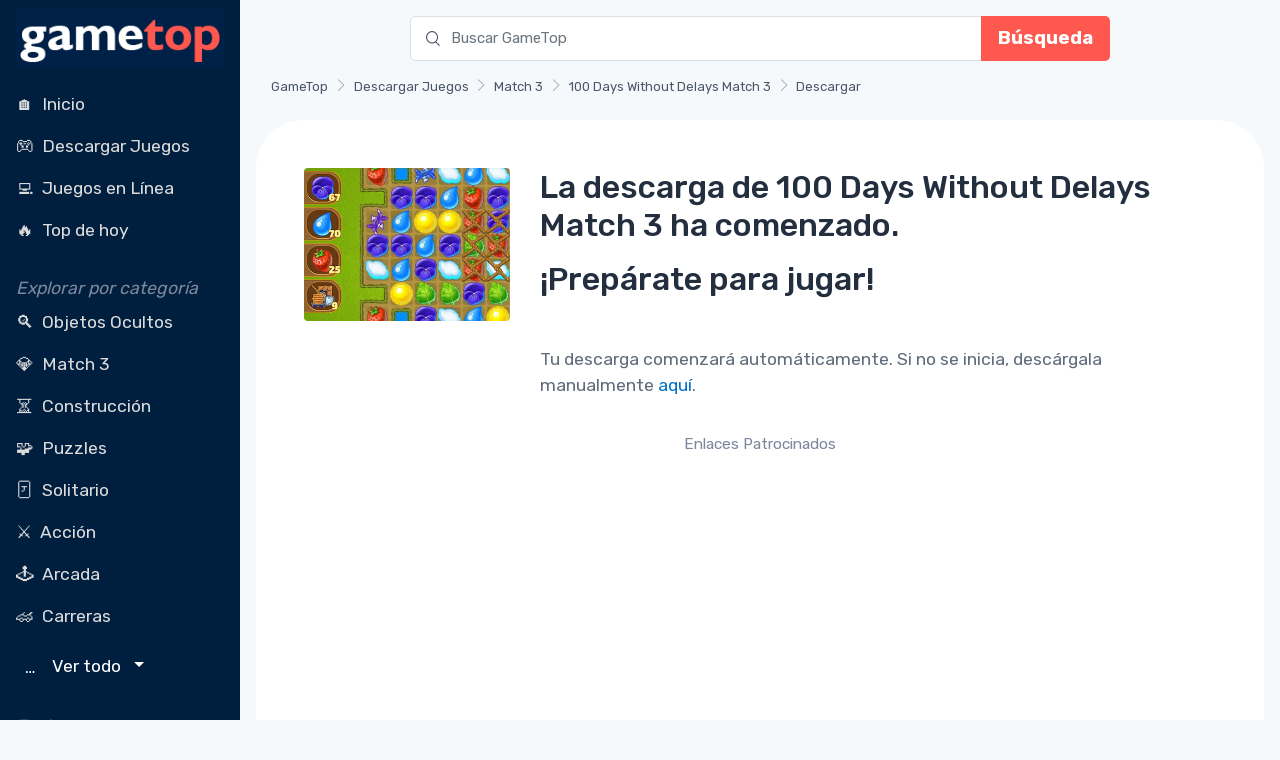

--- FILE ---
content_type: text/html; charset=utf-8
request_url: https://es.gametop.com/download-free-games/100-days-without-delays/download.html
body_size: 13229
content:
<!DOCTYPE html>
<html lang="es">
    <head>
        <meta charset="utf-8">
        <title>100 Days Without Delays Match 3 – Descargar versión completa en GameTop</title>
        <meta name="description" content="100 Days Without Delays Match 3 ¡Descarga el juego gratis! Todos los juegos son la versión completa gratuita, sin pagos, sin anuncios. ¡Confiable y seguro!">


        <link rel="preconnect" href="https://cdn7.gametop.com/">
        <link rel="preconnect" href="https://www.google-analytics.com">
        <link rel="preconnect" href="https://www.googletagmanager.com">
        <link rel="preconnect" href="https://stackpath.bootstrapcdn.com">
        <link rel="preconnect" href="https://ajax.googleapis.com/">
        


        <link rel="canonical" href="https://es.gametop.com/download-free-games/100-days-without-delays/" />
        <link rel="alternate" href="https://www.gametop.com/download-free-games/100-days-without-delays/" hreflang="x-default" />
        <link rel="alternate" href="https://de.gametop.com/download-free-games/100-days-without-delays/" hreflang="de" />
        <link rel="alternate" href="https://es.gametop.com/download-free-games/100-days-without-delays/" hreflang="es" />
        <link rel="alternate" href="https://ru.gametop.com/download-free-games/100-days-without-delays/" hreflang="ru" />
        <link rel="alternate" href="https://fr.gametop.com/download-free-games/100-days-without-delays/" hreflang="fr" />
        <link rel="alternate" href="https://it.gametop.com/download-free-games/100-days-without-delays/" hreflang="it" />
        <link rel="alternate" href="https://nl.gametop.com/download-free-games/100-days-without-delays/" hreflang="nl" />
        <meta name="author" content="GameTop">
        <meta name="viewport" content="width=device-width, initial-scale=1">
        <link rel="icon" type="image/x-icon" href="https://cdn7.gametop.com/img/favicon.ico" />
        <link rel="shortcut icon" href="https://cdn7.gametop.com/img/favicon.ico" />

        <link href="https://cdn7.gametop.com/img/touch-icon-57.png" rel="apple-touch-icon" />
        <link href="https://cdn7.gametop.com/img/touch-icon-57.png" rel="apple-touch-icon" sizes="57x57" />
        <link href="https://cdn7.gametop.com/img/touch-icon-152.png" rel="apple-touch-icon" sizes="152x152" />
        <link href="https://cdn7.gametop.com/img/touch-icon-167.png" rel="apple-touch-icon" sizes="167x167" />
        <link href="https://cdn7.gametop.com/img/touch-icon-180.png" rel="apple-touch-icon" sizes="180x180" />
        <link href="https://cdn7.gametop.com/img/touch-icon-192.png" rel="icon" sizes="192x192" />
        <link href="https://cdn7.gametop.com/img/touch-icon-128.png" rel="icon" sizes="128x128" />

        <meta name="msapplication-TileColor" content="#ffffff">
        <meta name="theme-color" content="#ffffff">
        <meta property="og:site_name" content="GameTop.com" />
        <meta property="og:title" content="100 Days Without Delays Match 3 – Descargar versión completa en GameTop" />
        <meta property="og:description" content="100 Days Without Delays Match 3 ¡Descarga el juego gratis! Todos los juegos son la versión completa gratuita, sin pagos, sin anuncios. ¡Confiable y seguro!" />
        <meta property="og:url" content="https://es.gametop.com/download-free-games/100-days-without-delays/download.html" />
        <meta property="fb:admins" content="689651011" />

        <meta property="og:type" content="website" />
        <meta property="og:image" content="https://cdn7.gametop.com/download-free-games/100-days-without-delays/m0.jpg" />
        <meta property="og:image:width" content="370" />
        <meta property="og:image:height" content="277" />
        <meta name="robots" content="max-image-preview:large">

        <meta name="msvalidate.01" content="55E6D0E9F36468F9432A3AE315BACE47" />          <meta name="yandex-verification" content="b76471cd9ed486d3" />          <meta name="norton-safeweb-site-verification" content="jkfi5a6b9ydyt0h889xyg9o1ffovdswkflwcpfs6n6msrbth7w90c13580pcun9oytkzwlhpqbcipe-y-nhabmkfpg0f79ndzerm8u9mu4qwfk-dp77g-830bxbo7sy9" />  
        <!-- GOOGLE ANALYTICS 4 -->
        <script async src="https://www.googletagmanager.com/gtag/js?id=G-4VRBCN3FNQ"></script>
        <script>
            window.dataLayer = window.dataLayer || [];
            function gtag(){dataLayer.push(arguments);}
            gtag('js', new Date());
            gtag('config', 'G-4VRBCN3FNQ');
            gtag('config', 'AW-16473876303');          </script>



        <link rel="preload" href="../../../static/fonts/gametop.ttf?v4xwry" as="font" type="font/ttf" crossorigin>


        <link rel="stylesheet" href="https://cdn.jsdelivr.net/npm/bootstrap@4.6.2/dist/css/bootstrap.min.css"
              integrity="sha384-xOolHFLEh07PJGoPkLv1IbcEPTNtaed2xpHsD9ESMhqIYd0nLMwNLD69Npy4HI+N"
              crossorigin="anonymous">
        <link rel="stylesheet" media="screen" id="main-styles" href="../../../static/css/gametop.css">






            <script type="text/javascript">
                amplitude = null;
                const countryCode = "US";
                if (!["IN", "BD", "PK", "LK", "EG", "DZ", "RU"].includes(countryCode)) {
                    (function (f, b) { if (!b.__SV) { var e, g, i, h; window.mixpanel = b; b._i = []; b.init = function (e, f, c) { function g(a, d) { var b = d.split("."); 2 == b.length && ((a = a[b[0]]), (d = b[1])); a[d] = function () { a.push([d].concat(Array.prototype.slice.call(arguments, 0))); }; } var a = b; "undefined" !== typeof c ? (a = b[c] = []) : (c = "mixpanel"); a.people = a.people || []; a.toString = function (a) { var d = "mixpanel"; "mixpanel" !== c && (d += "." + c); a || (d += " (stub)"); return d; }; a.people.toString = function () { return a.toString(1) + ".people (stub)"; }; i = "disable time_event track track_pageview track_links track_forms track_with_groups add_group set_group remove_group register register_once alias unregister identify name_tag set_config reset opt_in_tracking opt_out_tracking has_opted_in_tracking has_opted_out_tracking clear_opt_in_out_tracking start_batch_senders people.set people.set_once people.unset people.increment people.append people.union people.track_charge people.clear_charges people.delete_user people.remove".split( " "); for (h = 0; h < i.length; h++) g(a, i[h]); var j = "set set_once union unset remove delete".split(" "); a.get_group = function () { function b(c) { d[c] = function () { call2_args = arguments; call2 = [c].concat(Array.prototype.slice.call(call2_args, 0)); a.push([e, call2]); }; } for ( var d = {}, e = ["get_group"].concat( Array.prototype.slice.call(arguments, 0)), c = 0; c < j.length; c++) b(j[c]); return d; }; b._i.push([e, f, c]); }; b.__SV = 1.2; e = f.createElement("script"); e.type = "text/javascript"; e.async = !0; e.src = "undefined" !== typeof MIXPANEL_CUSTOM_LIB_URL ? MIXPANEL_CUSTOM_LIB_URL : "file:" === f.location.protocol && "//cdn.mxpnl.com/libs/mixpanel-2-latest.min.js".match(/^\/\//) ? "https://cdn.mxpnl.com/libs/mixpanel-2-latest.min.js" : "//cdn.mxpnl.com/libs/mixpanel-2-latest.min.js"; g = f.getElementsByTagName("script")[0]; g.parentNode.insertBefore(e, g); } })(document, window.mixpanel || []);
                }
            </script>
            <script src="https://cdn.jsdelivr.net/npm/mixpanel-browser@2"></script>

            <script type="text/javascript">
                if (!["IN", "BD", "PK", "LK", "EG", "DZ", "RU"].includes(countryCode)) {
                    mixpanel.init('0a7ed8f2c84451ca8fba0ddf6b7c36d5', {debug: true, track_pageview: false, persistence: 'localStorage'});
                    mixpanel.track("Download", {"OS": "PC", "Category": "Match 3", "Status": "None", "Name": "100 Days Without Delays Match 3"});
                }
            </script>
            <script> gtag('event', 'conversion', {'send_to': 'AW-16473876303/cHGfCOn4z5kZEM_Ora89'}); </script>





    </head>
    <body>









<style>
    body {
        margin: 0;
    }

    body.menu-open {
        overflow: hidden;
        height: 100vh;
    }

    .sidebar {
        width: 240px;
        position: fixed;
        top: 0;
        left: 0;
        bottom: 0;
        overflow-y: auto;
        z-index: 1040;
        background-color: #001f3f;
        color: white;
        padding: 1.5rem 1rem;
    }

    .sidebar a {
        color: #dcdcdc;
        text-decoration: none;
        display: block;
        padding: 8px 0;
        transition: color 0.2s ease;
    }

    .sidebar a:hover {
        color: white;
        background-color: #003366;
    }

    .sidebar a.no-bg-hover:hover {
        background-color: transparent !important;
    }

    .sidebar .category-title {
        font-size: 0.75rem;
        text-transform: uppercase;
        color: #aaa;
        margin: 1rem 0 0.5rem;
    }

    .content-offset {
        margin-left: 240px;
    }

    @media (max-width: 767.98px) {
        .content-offset {
            margin-left: 0;
        }

        .sidebar {
            display: none !important;
        }
    }

    .mobile-menu {
        position: fixed;
        top: 0;
        left: 0;
        width: 100%;
        height: 100vh;
        background-color: #001f3f;
        display: none;
        flex-direction: column;
        z-index: 1050;
        overflow-y: auto;
        padding: 0;
    }

    .mobile-menu.active {
        display: flex;
    }

    .mobile-header {
        display: flex;
        justify-content: space-between;
        align-items: center;
        height: 56px;
        padding: 0 1rem;
        background-color: #001f3f;
        color: white;
        position: sticky;
        top: 0;
        z-index: 1045;
    }

    .mobile-header img {
        height: 32px;
    }

    .menu-button {
        font-size: 28px;
        background: none;
        border: none;
        color: white;
        cursor: pointer;
        outline: none;
        box-shadow: none;
    }

    .menu-button:focus,
    .menu-button:active {
        outline: none !important;
        box-shadow: none !important;
    }

    .mobile-menu ul {
        list-style: none;
        margin: 2rem 0 0;
        padding: 0;
    }

    .mobile-menu li {
        margin-bottom: 1rem;
        text-align: left;
    }

    .mobile-menu a {
        color: white;
        text-decoration: none;
        font-size: 1.2rem;
    }

    .mobile-menu a:hover {
        background-color: #003366;
    }

    .category-title {
        text-transform: uppercase;
        font-size: 0.75rem;
        color: #aaa;
        margin: 2rem 0 1rem;
        text-align: center;
    }

    @media (min-width: 768px) {
        .mobile-menu {
            display: none !important;
        }
    }
</style>

<style>
    .sidebar .dropdown-toggle {
        background-color: #001f3f;
        color: #dcdcdc;
        border: 1px solid #444;
        font-weight: 500;
        padding: 0.375rem 0.75rem;
    }
    .sidebar .dropdown-toggle:focus,
    .sidebar .dropdown-toggle:hover {
        background-color: #003366;
        color: #fff;
        box-shadow: none;
    }
    .sidebar .dropdown-menu {
        background-color: #001f3f;
        border: 1px solid #444;
        padding: 0;
        box-shadow: none;
    }
    .sidebar .dropdown-item {
        color: #dcdcdc;
        padding: 10px 16px;
        font-weight: 500;
    }
    .sidebar .dropdown-item:hover,
    .sidebar .dropdown-item:focus {
        background-color: #003366;
        color: white;
    }

    .mobile-menu .dropdown-toggle {
        background-color: #001f3f;
        color: #dcdcdc;
        border: 1px solid #444;
        font-weight: 500;
        padding: 0.375rem 0.75rem;
    }

    .mobile-menu .dropdown-toggle:hover,
    .mobile-menu .dropdown-toggle:focus {
        background-color: #003366;
        color: white;
    }

    .mobile-menu .dropdown-menu {
        background-color: #001f3f;
        border: 1px solid #444;
        padding: 0;
        box-shadow: none;
    }

    .mobile-menu .dropdown-item {
        color: #dcdcdc;
        padding: 10px 16px;
        font-weight: 500;
    }

    .mobile-menu .dropdown-item:hover,
    .mobile-menu .dropdown-item:focus {
        background-color: #003366;
        color: white;
    }
</style>

<style>
    .sm-toggle-block {
        cursor: pointer;
        user-select: none;
        display: flex;
        align-items: center;
        justify-content: space-between;
        color: #ccc;
        padding: 4px 0;
    }
    .sm-toggle-block::after {
        content: "";
        display: inline-block;
        width: 0;
        height: 0;
        margin-left: .5em;
        vertical-align: .25em;
        border-top: .3em solid;
        border-right: .3em solid transparent;
        border-left: .3em solid transparent;
        transition: transform 0.2s ease;
    }
    .sm-toggle-block.open::after {
        transform: rotate(180deg);
    }
    .hidden {
        display: none;
    }
</style>

<script>
    document.addEventListener('DOMContentLoaded', function() {
        document.querySelectorAll('.sm-toggle-block').forEach(function(title) {
            title.addEventListener('click', function() {
                const targetId = this.getAttribute('data-target');
                const target = document.getElementById(targetId);
                if (target) {
                    target.classList.toggle('hidden');
                    title.classList.toggle('open');
                }
            });
        });
    });
</script>

<script>
    document.addEventListener("DOMContentLoaded", function () {
        const toggleBtn = document.getElementById("menuToggle");
        const toggleBtn2 = document.getElementById("menuToggle2");
        const menuIcon = document.getElementById("menuIcon");
        const menu = document.getElementById("mobileMenu");
        const body = document.body;

        toggleBtn?.addEventListener("click", () => {
            menu.classList.add("active");
            menuIcon.textContent = "✕";
            body.classList.add("menu-open");
        });

        toggleBtn2?.addEventListener("click", () => {
            menu.classList.remove("active");
            menuIcon.textContent = "☰";
            body.classList.remove("menu-open");
        });
    });
</script>

<style>
    .ico{
        display:inline-flex;
        align-items:center;
        justify-content:center;
        width:1.6em;
        height:1.6em;
        line-height:1;
        margin-right:.5rem;
        vertical-align:middle;
    }
</style>

<div class="mobile-header d-md-none">
    <a href="/">
        <img src="https://cdn7.gametop.com/img/gt-logo-red.png" alt="Logo" style="height: 48px;">
    </a>
    <button class="menu-button" id="menuToggle" aria-label="Toggle menu">
        <span id="menuIcon">☰</span>
    </button>
</div>
<nav class="mobile-menu d-md-none" id="mobileMenu">
    <div class="d-flex justify-content-between align-items-center px-3 py-3" style="height: 56px;">
        <a href="/">
            <img src="https://cdn7.gametop.com/img/gt-logo-red.png" alt="Logo" style="height: 48px;">
        </a>
        <button class="menu-button" id="menuToggle2" aria-label="Toggle menu">
            <span id="menuIcon">✕</span>
        </button>
    </div>

    <ul class="nav flex-column mt-4">
            <li class="nav-item"><a class="nav-link" href="https://es.gametop.com/">
                <span class="pr-2">🏠</span>Inicio
            </a></li>
            <li class="nav-item"><a class="nav-link" href="https://es.gametop.com/category/index.html">
                <span class="pr-2">🎮</span>Descargar Juegos
            </a></li>
            <li class="nav-item"><a class="nav-link" href="https://es.gametop.com/online/index.html">
                <span class="pr-2">💻</span>Juegos en Línea
            </a></li>
            <li class="nav-item"><a class="nav-link" href="https://es.gametop.com/category/top.html">
                <span class="pr-2">🔥</span>Top de hoy
            </a></li>
    </ul>
    <hr class="hr-light mb-2">
    <ul class="nav flex-column m-0">
        <div class="category-title m-0">Categories</div>
            <li class="nav-item"><a class="nav-link" href="https://es.gametop.com/category/hidden-objects.html">
                <span class="pr-2">🔍</span>Objetos Ocultos
            </a></li>
            <li class="nav-item"><a class="nav-link" href="https://es.gametop.com/category/match3.html">
                <span class="pr-2">💎</span>Match 3
            </a></li>
            <li class="nav-item"><a class="nav-link" href="https://es.gametop.com/category/time-management.html">
                <span class="pr-2">⏳</span>Construcción
            </a></li>
            <li class="nav-item"><a class="nav-link" href="https://es.gametop.com/category/puzzle.html">
                <span class="pr-2">🧩</span>Puzzles
            </a></li>
            <li class="nav-item"><a class="nav-link" href="https://es.gametop.com/category/solitaire.html">
                <span class="pr-2">🃏</span>Solitario
            </a></li>
            <li class="nav-item"><a class="nav-link" href="https://es.gametop.com/category/action.html">
                <span class="pr-2">⚔️</span>Acción
            </a></li>
            <li class="nav-item"><a class="nav-link" href="https://es.gametop.com/category/arcade.html">
                <span class="pr-2">🕹️</span>Arcada
            </a></li>
            <li class="nav-item"><a class="nav-link" href="https://es.gametop.com/category/racing.html">
                <span class="pr-2">🏎️</span>Carreras
            </a></li>
            <li class="nav-item"><a class="nav-link" href="https://es.gametop.com/category/all.html">
                <span class="pr-2">⭐</span>Todos los géneros de juegos
            </a></li>
            <li class="nav-item"><a class="nav-link" href="https://es.gametop.com/category/bubble-shooter.html">
                <span class="pr-2">🔴</span>Bubble Shooter
            </a></li>
            <li class="nav-item"><a class="nav-link" href="https://es.gametop.com/category/mystery-games.html">
                <span class="pr-2">🔮</span>Misterio
            </a></li>
            <li class="nav-item"><a class="nav-link" href="https://es.gametop.com/category/detective.html">
                <span class="pr-2">🕵️‍</span>Detectives
            </a></li>
            <li class="nav-item"><a class="nav-link" href="https://es.gametop.com/category/adventure-games.html">
                <span class="pr-2">🧭</span>Aventura
            </a></li>
            <li class="nav-item"><a class="nav-link" href="https://es.gametop.com/category/board.html">
                <span class="pr-2">🎁</span>Mesa
            </a></li>
            <li class="nav-item"><a class="nav-link" href="https://es.gametop.com/category/mahjong.html">
                <span class="pr-2">🎲</span>Mahjong
            </a></li>
            <li class="nav-item"><a class="nav-link" href="https://es.gametop.com/category/nonograms.html">
                <span class="pr-2">🀄</span>Nonogramas
            </a></li>
            <li class="nav-item"><a class="nav-link" href="https://es.gametop.com/category/crime-drama.html">
                <span class="pr-2">👮‍♂</span>Drama criminal
            </a></li>
            <li class="nav-item"><a class="nav-link" href="https://es.gametop.com/category/decoration.html">
                <span class="pr-2">🖼️</span>Decoración
            </a></li>
            <li class="nav-item"><a class="nav-link" href="https://es.gametop.com/category/psychological-thriller.html">
                <span class="pr-2">🧠</span>Thriller Psicológico
            </a></li>
            <li class="nav-item"><a class="nav-link" href="https://es.gametop.com/category/paranormal.html">
                <span class="pr-2">🕯️</span>Paranormal
            </a></li>
            <li class="nav-item"><a class="nav-link" href="https://es.gametop.com/category/fairy-tale.html">
                <span class="pr-2">🏰</span>Cuento de hadas
            </a></li>
            <li class="nav-item"><a class="nav-link" href="https://es.gametop.com/category/love-and-romance.html">
                <span class="pr-2">❤️</span>Amor y romance
            </a></li>
    </ul>

        <hr class="hr-light mb-2">
        <ul class="nav flex-column m-0">
            <div class="category-title m-0">Mejor Serie</div>
                <li class="nav-item"><a class="nav-link" href="https://es.gametop.com/category/all-game-series.html">Todas las series de juegos</a></li>
                <li class="nav-item"><a class="nav-link" href="https://es.gametop.com/category/adelantado.html">Adelantado</a></li>
                <li class="nav-item"><a class="nav-link" href="https://es.gametop.com/category/cradle.html">Cradle Puzzle</a></li>
                <li class="nav-item"><a class="nav-link" href="https://es.gametop.com/category/demon-hunter.html">Demon Hunter</a></li>
                <li class="nav-item"><a class="nav-link" href="https://es.gametop.com/category/family-mysteries.html">Family Mysteries</a></li>
                <li class="nav-item"><a class="nav-link" href="https://es.gametop.com/category/farm-frenzy.html">Farm Frenzy</a></li>
                <li class="nav-item"><a class="nav-link" href="https://es.gametop.com/category/fishdom-games.html">Fishdom</a></li>
                <li class="nav-item"><a class="nav-link" href="https://es.gametop.com/category/house-of-1000-doors.html">House of 1000 Doors</a></li>
                <li class="nav-item"><a class="nav-link" href="https://es.gametop.com/category/jewel-match.html">Jewel Match</a></li>
                <li class="nav-item"><a class="nav-link" href="https://es.gametop.com/category/queen-s-quest.html">Queen&#39;s Quest</a></li>
                <li class="nav-item"><a class="nav-link" href="https://es.gametop.com/category/roads-of-rome.html">Roads of Rome</a></li>
                <li class="nav-item"><a class="nav-link" href="https://es.gametop.com/category/zombie-derby.html">Zombie Derby</a></li>
        </ul>

    <hr class="hr-light mb-2">
    <ul class="nav flex-column m-0">
        <div class="category-title m-0">Tags</div>
            <li class="nav-item"><a class="nav-link" href="https://es.gametop.com/category/bike.html">Bicicletas</a></li>
            <li class="nav-item"><a class="nav-link" href="https://es.gametop.com/category/car-games.html">Carros</a></li>
            <li class="nav-item"><a class="nav-link" href="https://es.gametop.com/category/girls-games.html">Chicas</a></li>
            <li class="nav-item"><a class="nav-link" href="https://es.gametop.com/category/boys-games.html">Chicos</a></li>
            <li class="nav-item"><a class="nav-link" href="https://es.gametop.com/category/clutter.html">Clutter</a></li>
            <li class="nav-item"><a class="nav-link" href="https://es.gametop.com/category/dark.html">Dark-Themed</a></li>
            <li class="nav-item"><a class="nav-link" href="https://es.gametop.com/category/shooting.html">Disparos</a></li>
            <li class="nav-item"><a class="nav-link" href="https://es.gametop.com/category/farm-games.html">Granja</a></li>
            <li class="nav-item"><a class="nav-link" href="https://es.gametop.com/category/jewel.html">Jewel</a></li>
            <li class="nav-item"><a class="nav-link" href="https://es.gametop.com/category/scary-games.html">Miedo</a></li>
            <li class="nav-item"><a class="nav-link" href="https://es.gametop.com/category/kids-games.html">Niños</a></li>
            <li class="nav-item"><a class="nav-link" href="https://es.gametop.com/category/paint-by-numbers.html">Pintar por Números</a></li>
            <li class="nav-item"><a class="nav-link" href="https://es.gametop.com/category/platform.html">Plataformas</a></li>
            <li class="nav-item"><a class="nav-link" href="https://es.gametop.com/category/point-and-click.html">Point and Click</a></li>
            <li class="nav-item"><a class="nav-link" href="https://es.gametop.com/category/story-rich.html">Story-Rich</a></li>
            <li class="nav-item"><a class="nav-link" href="https://es.gametop.com/category/tower-defense.html">Tower Defense</a></li>
    </ul>
    <hr class="hr-light mb-2">
    <small class="category-title m-0">Idioma</small>
    <ul class="nav flex-column mt-1">
        <li class="nav-item px-3">
            <div class="dropdown">
                <button class="btn btn-sm btn-secondary dropdown-toggle w-100 text-left" type="button" id="langDropdownMobile" data-toggle="dropdown" aria-haspopup="true" aria-expanded="false">
                    Español
                </button>
                <div class="dropdown-menu w-100" aria-labelledby="langDropdownMobile">
                            <a href="https://www.gametop.com/download-free-games/100-days-without-delays/download.html" class="dropdown-item">Inglés</a>
                            <a href="https://de.gametop.com/download-free-games/100-days-without-delays/download.html" class="dropdown-item">Alemán</a>
                            <a href="https://es.gametop.com/download-free-games/100-days-without-delays/download.html" class="dropdown-item">Español</a>
                            <a href="https://ru.gametop.com/download-free-games/100-days-without-delays/download.html" class="dropdown-item">Ruso</a>
                            <a href="https://fr.gametop.com/download-free-games/100-days-without-delays/download.html" class="dropdown-item">Francesa</a>
                            <a href="https://it.gametop.com/download-free-games/100-days-without-delays/download.html" class="dropdown-item">Italiana</a>
                            <a href="https://nl.gametop.com/download-free-games/100-days-without-delays/download.html" class="dropdown-item">Holandesa</a>
                </div>
            </div>
        </li>
    </ul>

    <ul class="nav flex-column my-2">
        <li class="nav-item"><a href="/support.html" class="nav-link">FAQ</a></li>
        <li class="nav-item"><a href="/about.html" class="nav-link">Sobre nosotros</a></li>
        <li class="nav-item"><a href="/contact-us-form.html" class="nav-link">Contáctenos</a></li>
        <li class="nav-item"><a href="/download-safety-policy.html" class="nav-link">Download Safety Policy</a></li>
        <li class="nav-item"><a href="/cookie-policy.html" class="nav-link">Política de cookies</a></li>
        <li class="nav-item"><a href="/dmca-policy.html" class="nav-link">Política de la DMCA</a></li>
        <li class="nav-item"><a href="/privacy.html" class="nav-link">Política de Privacidad</a></li>
        <li class="nav-item"><a href="/terms-and-conditions.html" class="nav-link">Términos y Condiciones</a></li>
        <li class="nav-item"><a href="https://transparencyreport.google.com/safe-browsing/search?url=gametop.com&hl=es" target="_blank" class="nav-link">
Seguro de acuerdo con Google        </a></li>

        <li class="nav-item">
            <div class="d-flex justify-content-center gap-2 mt-3">
                <a href="https://www.facebook.com/GameTop" class="social-btn sb-light sb-lg sb-facebook mr-2" target="_blank" rel="noopener">
                    <i class="czi-facebook"></i>
                </a>
                <a href="https://www.pinterest.com/gametop/" class="social-btn sb-light sb-lg sb-pinterest mr-2" target="_blank" rel="noopener">
                    <i class="czi-pinterest"></i>
                </a>
                <a href="https://twitter.com/gametop_com" class="social-btn sb-light sb-lg sb-twitter" target="_blank" rel="noopener">
                    <i class="czi-twitter"></i>
                </a>
            </div>
        </li>
    </ul>
</nav>

<nav class="sidebar d-none d-md-block text-white pt-0 pb-2 px-3">
    <div class="text-center mb-2">
        <a href="/" class="no-bg-hover">
            <img src="https://cdn7.gametop.com/img/gt-logo-red.png" alt="Logo" class="img-fluid">
        </a>
    </div>
    <ul class="nav flex-column">
            <li class="nav-item"><a class="nav-link" href="https://es.gametop.com/">
                <span class="pr-2">🏠</span>Inicio
            </a></li>
            <li class="nav-item"><a class="nav-link" href="https://es.gametop.com/category/index.html">
                <span class="pr-2">🎮</span>Descargar Juegos
            </a></li>
            <li class="nav-item"><a class="nav-link" href="https://es.gametop.com/online/index.html">
                <span class="pr-2">💻</span>Juegos en Línea
            </a></li>
            <li class="nav-item"><a class="nav-link" href="https://es.gametop.com/category/top.html">
                <span class="pr-2">🔥</span>Top de hoy
            </a></li>
    </ul>

    <div class="mt-4"><i class="text-muted">Explorar por categoría</i></div>
    <ul class="nav flex-column mb-2">
            <li class="nav-item"><a class="nav-link" href="https://es.gametop.com/category/hidden-objects.html">
                <span class="pr-2">🔍</span>Objetos Ocultos
            </a></li>
            <li class="nav-item"><a class="nav-link" href="https://es.gametop.com/category/match3.html">
                <span class="pr-2">💎</span>Match 3
            </a></li>
            <li class="nav-item"><a class="nav-link" href="https://es.gametop.com/category/time-management.html">
                <span class="pr-2">⏳</span>Construcción
            </a></li>
            <li class="nav-item"><a class="nav-link" href="https://es.gametop.com/category/puzzle.html">
                <span class="pr-2">🧩</span>Puzzles
            </a></li>
            <li class="nav-item"><a class="nav-link" href="https://es.gametop.com/category/solitaire.html">
                <span class="pr-2">🃏</span>Solitario
            </a></li>
            <li class="nav-item"><a class="nav-link" href="https://es.gametop.com/category/action.html">
                <span class="pr-2">⚔️</span>Acción
            </a></li>
            <li class="nav-item"><a class="nav-link" href="https://es.gametop.com/category/arcade.html">
                <span class="pr-2">🕹️</span>Arcada
            </a></li>
            <li class="nav-item"><a class="nav-link" href="https://es.gametop.com/category/racing.html">
                <span class="pr-2">🏎️</span>Carreras
            </a></li>
    </ul>

        <a role="button" class="sm-toggle-block nav-link" data-target="sm-block-categories">
            <span class="ico">…</span>Ver todo
        </a>
        <ul class="nav flex-column mb-2 hidden" id="sm-block-categories">
                <li class="nav-item"><a class="nav-link" href="https://es.gametop.com/category/all.html">
                    <span class="ico">⭐</span>Todos los géneros de juegos
                </a></li>
                <li class="nav-item"><a class="nav-link" href="https://es.gametop.com/category/bubble-shooter.html">
                    <span class="ico">🔴</span>Bubble Shooter
                </a></li>
                <li class="nav-item"><a class="nav-link" href="https://es.gametop.com/category/mystery-games.html">
                    <span class="ico">🔮</span>Misterio
                </a></li>
                <li class="nav-item"><a class="nav-link" href="https://es.gametop.com/category/detective.html">
                    <span class="ico">🕵️‍</span>Detectives
                </a></li>
                <li class="nav-item"><a class="nav-link" href="https://es.gametop.com/category/adventure-games.html">
                    <span class="ico">🧭</span>Aventura
                </a></li>
                <li class="nav-item"><a class="nav-link" href="https://es.gametop.com/category/board.html">
                    <span class="ico">🎁</span>Mesa
                </a></li>
                <li class="nav-item"><a class="nav-link" href="https://es.gametop.com/category/mahjong.html">
                    <span class="ico">🎲</span>Mahjong
                </a></li>
                <li class="nav-item"><a class="nav-link" href="https://es.gametop.com/category/nonograms.html">
                    <span class="ico">🀄</span>Nonogramas
                </a></li>
                <li class="nav-item"><a class="nav-link" href="https://es.gametop.com/category/crime-drama.html">
                    <span class="ico">👮‍♂</span>Drama criminal
                </a></li>
                <li class="nav-item"><a class="nav-link" href="https://es.gametop.com/category/decoration.html">
                    <span class="ico">🖼️</span>Decoración
                </a></li>
                <li class="nav-item"><a class="nav-link" href="https://es.gametop.com/category/psychological-thriller.html">
                    <span class="ico">🧠</span>Thriller Psicológico
                </a></li>
                <li class="nav-item"><a class="nav-link" href="https://es.gametop.com/category/paranormal.html">
                    <span class="ico">🕯️</span>Paranormal
                </a></li>
                <li class="nav-item"><a class="nav-link" href="https://es.gametop.com/category/fairy-tale.html">
                    <span class="ico">🏰</span>Cuento de hadas
                </a></li>
                <li class="nav-item"><a class="nav-link" href="https://es.gametop.com/category/love-and-romance.html">
                    <span class="ico">❤️</span>Amor y romance
                </a></li>
        </ul>

    <div class="mt-4"><i class="text-muted mt-2">Explorar por...</i></div>
        <a role="button" class="sm-toggle-block nav-link" data-target="sm-block-series">
            Series
        </a>
        <ul class="nav flex-column mb-2 hidden" id="sm-block-series">
                <li class="nav-item"><a class="nav-link" href="https://es.gametop.com/category/all-game-series.html">Todas las series de juegos</a></li>
                <li class="nav-item"><a class="nav-link" href="https://es.gametop.com/category/adelantado.html">Adelantado</a></li>
                <li class="nav-item"><a class="nav-link" href="https://es.gametop.com/category/cradle.html">Cradle Puzzle</a></li>
                <li class="nav-item"><a class="nav-link" href="https://es.gametop.com/category/demon-hunter.html">Demon Hunter</a></li>
                <li class="nav-item"><a class="nav-link" href="https://es.gametop.com/category/family-mysteries.html">Family Mysteries</a></li>
                <li class="nav-item"><a class="nav-link" href="https://es.gametop.com/category/farm-frenzy.html">Farm Frenzy</a></li>
                <li class="nav-item"><a class="nav-link" href="https://es.gametop.com/category/fishdom-games.html">Fishdom</a></li>
                <li class="nav-item"><a class="nav-link" href="https://es.gametop.com/category/house-of-1000-doors.html">House of 1000 Doors</a></li>
                <li class="nav-item"><a class="nav-link" href="https://es.gametop.com/category/jewel-match.html">Jewel Match</a></li>
                <li class="nav-item"><a class="nav-link" href="https://es.gametop.com/category/queen-s-quest.html">Queen&#39;s Quest</a></li>
                <li class="nav-item"><a class="nav-link" href="https://es.gametop.com/category/roads-of-rome.html">Roads of Rome</a></li>
                <li class="nav-item"><a class="nav-link" href="https://es.gametop.com/category/zombie-derby.html">Zombie Derby</a></li>
        </ul>

    <a role="button" class="sm-toggle-block nav-link" data-target="sm-block-tags">
        Temas
    </a>
    <ul class="nav flex-column mb-2 hidden" id="sm-block-tags">
            <li class="nav-item"><a class="nav-link" href="https://es.gametop.com/category/bike.html">Bicicletas</a></li>
            <li class="nav-item"><a class="nav-link" href="https://es.gametop.com/category/car-games.html">Carros</a></li>
            <li class="nav-item"><a class="nav-link" href="https://es.gametop.com/category/girls-games.html">Chicas</a></li>
            <li class="nav-item"><a class="nav-link" href="https://es.gametop.com/category/boys-games.html">Chicos</a></li>
            <li class="nav-item"><a class="nav-link" href="https://es.gametop.com/category/clutter.html">Clutter</a></li>
            <li class="nav-item"><a class="nav-link" href="https://es.gametop.com/category/dark.html">Dark-Themed</a></li>
            <li class="nav-item"><a class="nav-link" href="https://es.gametop.com/category/shooting.html">Disparos</a></li>
            <li class="nav-item"><a class="nav-link" href="https://es.gametop.com/category/farm-games.html">Granja</a></li>
            <li class="nav-item"><a class="nav-link" href="https://es.gametop.com/category/jewel.html">Jewel</a></li>
            <li class="nav-item"><a class="nav-link" href="https://es.gametop.com/category/scary-games.html">Miedo</a></li>
            <li class="nav-item"><a class="nav-link" href="https://es.gametop.com/category/kids-games.html">Niños</a></li>
            <li class="nav-item"><a class="nav-link" href="https://es.gametop.com/category/paint-by-numbers.html">Pintar por Números</a></li>
            <li class="nav-item"><a class="nav-link" href="https://es.gametop.com/category/platform.html">Plataformas</a></li>
            <li class="nav-item"><a class="nav-link" href="https://es.gametop.com/category/point-and-click.html">Point and Click</a></li>
            <li class="nav-item"><a class="nav-link" href="https://es.gametop.com/category/story-rich.html">Story-Rich</a></li>
            <li class="nav-item"><a class="nav-link" href="https://es.gametop.com/category/tower-defense.html">Tower Defense</a></li>
    </ul>

    <div class="mt-4"><i class="text-muted">Idioma</i></div>
    <ul class="nav flex-column mb-2">
        <li class="nav-item">
            <div class="dropdown mb-2">
                <button class="btn btn-sm btn-secondary dropdown-toggle w-100 text-left" type="button" id="langDropdown" data-toggle="dropdown" aria-haspopup="true" aria-expanded="false">
                    Español
                </button>
                <div class="dropdown-menu w-100" aria-labelledby="langDropdown">
                            <a href="https://www.gametop.com/download-free-games/100-days-without-delays/download.html" class="dropdown-item">Inglés</a>
                            <a href="https://de.gametop.com/download-free-games/100-days-without-delays/download.html" class="dropdown-item">Alemán</a>
                            <a href="https://es.gametop.com/download-free-games/100-days-without-delays/download.html" class="dropdown-item">Español</a>
                            <a href="https://ru.gametop.com/download-free-games/100-days-without-delays/download.html" class="dropdown-item">Ruso</a>
                            <a href="https://fr.gametop.com/download-free-games/100-days-without-delays/download.html" class="dropdown-item">Francesa</a>
                            <a href="https://it.gametop.com/download-free-games/100-days-without-delays/download.html" class="dropdown-item">Italiana</a>
                            <a href="https://nl.gametop.com/download-free-games/100-days-without-delays/download.html" class="dropdown-item">Holandesa</a>
                </div>
            </div>
        </li>
    </ul>

    <div class="mt-4"><i class="text-muted">About</i></div>
    <ul class="nav flex-column">
        <li class="nav-item"><a href="/about.html" class="nav-link">Sobre nosotros</a></li>
        <li class="nav-item"><a href="/support.html" class="nav-link">FAQ</a></li>
        <li class="nav-item"><a href="/contact-us-form.html" class="nav-link">Contáctenos</a></li>
    </ul>

    <a role="button" class="sm-toggle-block nav-link" data-target="sm-block-policies">
        Nuestras políticas
    </a>
    <ul class="nav flex-column hidden" id="sm-block-policies">
        <li class="nav-item"><a href="/download-safety-policy.html" class="nav-link">Política de Descarga Segura</a></li>
        <li class="nav-item"><a href="/cookie-policy.html" class="nav-link">Política de cookies</a></li>
        <li class="nav-item"><a href="/dmca-policy.html" class="nav-link">Política de la DMCA</a></li>
        <li class="nav-item"><a href="/privacy.html" class="nav-link">Política de Privacidad</a></li>
        <li class="nav-item"><a href="/terms-and-conditions.html" class="nav-link">Términos y Condiciones</a></li>
        <li class="nav-item"><a href="https://transparencyreport.google.com/safe-browsing/search?url=gametop.com&hl=es" target="_blank" class="nav-link">
Seguro de acuerdo con Google        </a></li>
    </ul>

    <ul class="nav flex-column mb-4">
        <li class="nav-item">
            <div class="d-flex gap-2 mt-3">
                <a href="https://www.facebook.com/GameTop" class="social-btn sb-light sb-lg sb-facebook mr-2" target="_blank" rel="noopener">
                    <i class="czi-facebook"></i>
                </a>
                <a href="https://www.pinterest.com/gametop/" class="social-btn sb-light sb-lg sb-pinterest mr-2" target="_blank" rel="noopener">
                    <i class="czi-pinterest"></i>
                </a>
                <a href="https://twitter.com/gametop_com" class="social-btn sb-light sb-lg sb-twitter" target="_blank" rel="noopener">
                    <i class="czi-twitter"></i>
                </a>
            </div>
        </li>
    </ul>
</nav>        <div class="content-offset px-3 py-3">
            <form class="input-group input-group-overlay w-100 mx-auto" style="max-width: 700px;" action="https://es.gametop.com/search.html">
                <div class="input-group-prepend-overlay"><span class="input-group-text"><i class="czi-search"></i></span></div>
                <input class="form-control prepended-form-control" id="q" name="q" type="text" placeholder="Buscar GameTop" maxlength="50" size="50">
                <div class="input-group-append">
                    <button type="submit" class="btn btn-gt-search">Búsqueda</button>
                </div>
            </form>


<section class="container">
<div class="mt-3"><nav aria-label="breadcrumb">
    <ol class="breadcrumb flex-lg-nowrap">
        <li class="breadcrumb-item">
            <a class="text-nowrap" href="https://es.gametop.com">GameTop</a>
        </li>
        <li class="breadcrumb-item text-nowrap">
            <a href="https://es.gametop.com/category/index.html">Descargar Juegos</a>
        </li>
        <li class="breadcrumb-item">
            <a href="/category/match3.html">
                Match 3
            </a>
        </li>


        <li class="breadcrumb-item">
            <a href="https://es.gametop.com/download-free-games/100-days-without-delays/">100 Days Without Delays Match 3</a>
        </li>

            <li class="breadcrumb-item">
                <a href="https://es.gametop.com/download-free-games/100-days-without-delays/file.html">Descargar</a>
            </li>

    </ol>
</nav>
<script type="application/ld+json">
    {
      "@context": "https://schema.org",
      "@type": "BreadcrumbList",
      "itemListElement": [{
        "@type": "ListItem",
        "position": 1,
        "name": "GameTop",
        "item": "https://es.gametop.com"
      },{
        "@type": "ListItem",
        "position": 2,
        "name": "Descargar Juegos",
        "item": "https://es.gametop.com/category/index.html"
      },{
        "@type": "ListItem",
        "position": 3,
        "name": "Match 3",
        "item": "https://es.gametop.com/category/match3.html"
      }


      ,{
          "@type": "ListItem",
          "position": 4,
          "name": "100 Days Without Delays Match 3",
          "item": "https://es.gametop.com/download-free-games/100-days-without-delays/"
        }

        ,{
          "@type": "ListItem",
          "position": 5,
          "name": "Descargar",
          "item": "https://es.gametop.com/download-free-games/100-days-without-delays/file.html"
        }

      ]
    }
    </script></div>
    <div class="row">
        <div class="col-lg-12 col-12 bg-light rounded-huge p-3 p-lg-5 mt-4">
            <div class="row">
                <div class="col-12 col-md-3 col-lg-3">                      <div style="position: relative;">
                        <a href="https://es.gametop.com/download-free-games/100-days-without-delays/media.html">
                        <img src="https://cdn8.gametop.com/download-free-games/100-days-without-delays/m0.jpg" alt="100 Days Without Delays Match 3" title="100 Days Without Delays Match 3" class="d-block mx-auto rounded box-shadow">
                        </a>
                    </div>
                </div>
                <div class="col-12 col-md-9 col-lg-9 text-left">
                    <h1 class="h2"><p>La descarga de 100 Days Without Delays Match 3 ha comenzado. </p><p>¡Prepárate para jugar!</p></h1>
                    <p class="mt-5">
                            Tu descarga comenzará automáticamente. Si no se inicia, descárgala manualmente
                            <a href="https://cdn7.gametop.com/games/100-Days-Without-Delays.exe">aquí</a>.
                    </p>
                </div>
            </div>

            <div class="my-3 text-center">
                <small class="text-muted text-center">Enlaces Patrocinados</small>
                <script async src="https://pagead2.googlesyndication.com/pagead/js/adsbygoogle.js?client=ca-pub-9603586206645298"
                        crossorigin="anonymous"></script>
                <!-- GT-SG:Download Top -->
                <ins class="adsbygoogle"
                     style="display:block"
                     data-ad-client="ca-pub-9603586206645298"
                     data-ad-slot="5231938701"
                     data-ad-format="auto"
                     data-full-width-responsive="true"></ins>
                <script>
                    (adsbygoogle = window.adsbygoogle || []).push({});
                </script>
            </div>

            <div class="row">
                <div class="col-12 text-left mb-0 pb-0">
                        <a href="https://es.gametop.com/category/match3.html">Match 3</a>
                    <h2 class="mt-2">Acerca del juego</h2>
                    <p>100 Days Without Delays Match 3 es un juego de rompecabezas tipo match 3. Ayuda a Lee Milton a construir un nuevo y concurrido aeropuerto en solo 100 días. Intercambia fichas para ganar dinero, desbloquear potenciadores y mejorar terminales. Explora áreas ocultas y elige entre modos cronometrado, por movimientos o relajado. Entra y comienza a combinar hoy mismo.</p>
                </div>
            </div>



            <h2 class="block-title mt-3 mb-4">
Aquí, toma otro
            </h2>
            <div class="row no-gutters mx-n2">
                    <div class="col-6 col-md-3 mb-3 px-2">
<a href="https://es.gametop.com/download-free-games/ancient-stories-gods-of-egypt/" class="card card-hover card-interactive"
   onmouseover="activeCardMouseOver(this.children[0].children)"
   onmouseout="activeCardMouseOut(this.children[0].children)">
    <span style="position: relative" class="text-center">
        <img class="card-img-top b-lazy"
             data-src="https://cdn8.gametop.com/download-free-games/ancient-stories-gods-of-egypt/m0.jpg"
             alt="Ancient Stories: Gods of Egypt"
             src=[data-uri]>
        <div style="background-color: white; height:4px; margin-top: 1px;">
            <span style="display: none;">
                <div class="card-progress-block-div">
                    <div class="card-progress-block-div-fill"></div>
                </div>
                <div class="card-progress-block-div">
                    <div class="card-progress-block-div-fill"></div>
                </div>
                <div class="card-progress-block-div">
                    <div class="card-progress-block-div-fill"></div>
                </div>
                <div class="card-progress-block-div">
                    <div class="card-progress-block-div-fill"></div>
                </div>
            </span>
        </div>
        <img src="" style="display: none">
    </span>

        <img style="position: absolute;top: 0;left: 0;" width="124" height="124" src="https://cdn8.gametop.com/img/banner-corner-new-big-card.png">

    <div class="card-body m-2 text-left">
        <div class="row"><div class="col-12">
            <h3 class="h6 card-title-2 text-truncate-2 mb-0" style="font-size: 1.1rem;">Ancient Stories: Gods of Egypt</h3>
        </div></div>
        <div class="row"><div class="col-12 small text-muted">
            4.5
            <span class="star-rating-static"><span class="star-rating-static sr-star active" style="font-size: 1rem;"></span></span>
            <span class="ml-1">(29  Calificaciones)</span>
            <br>
        </div></div>
    </div>
</a>                    </div>
                    <div class="col-6 col-md-3 mb-3 px-2">
<a href="https://es.gametop.com/download-free-games/heroes-of-hellas-origins-part-two-collectors-edition/" class="card card-hover card-interactive"
   onmouseover="activeCardMouseOver(this.children[0].children)"
   onmouseout="activeCardMouseOut(this.children[0].children)">
    <span style="position: relative" class="text-center">
        <img class="card-img-top b-lazy"
             data-src="https://cdn8.gametop.com/download-free-games/heroes-of-hellas-origins-part-two-collectors-edition/m0.jpg"
             alt="Heroes of Hellas Origins: Part Two"
             src=[data-uri]>
        <div style="background-color: white; height:4px; margin-top: 1px;">
            <span style="display: none;">
                <div class="card-progress-block-div">
                    <div class="card-progress-block-div-fill"></div>
                </div>
                <div class="card-progress-block-div">
                    <div class="card-progress-block-div-fill"></div>
                </div>
                <div class="card-progress-block-div">
                    <div class="card-progress-block-div-fill"></div>
                </div>
                <div class="card-progress-block-div">
                    <div class="card-progress-block-div-fill"></div>
                </div>
            </span>
        </div>
        <img src="" style="display: none">
    </span>

        <img style="position: absolute;top: 0;left: 0;" width="124" height="124" src="https://cdn8.gametop.com/img/banner-corner-ce-big-card.png">

    <div class="card-body m-2 text-left">
        <div class="row"><div class="col-12">
            <h3 class="h6 card-title-2 text-truncate-2 mb-0" style="font-size: 1.1rem;">Heroes of Hellas Origins: Part Two</h3>
        </div></div>
        <div class="row"><div class="col-12 small text-muted">
            3.9
            <span class="star-rating-static"><span class="star-rating-static sr-star active" style="font-size: 1rem;"></span></span>
            <span class="ml-1">(44  Calificaciones)</span>
            <br>
        </div></div>
    </div>
</a>                    </div>
                    <div class="col-6 col-md-3 mb-3 px-2">
<a href="https://es.gametop.com/download-free-games/caves-and-castles-underworld/" class="card card-hover card-interactive"
   onmouseover="activeCardMouseOver(this.children[0].children)"
   onmouseout="activeCardMouseOut(this.children[0].children)">
    <span style="position: relative" class="text-center">
        <img class="card-img-top b-lazy"
             data-src="https://cdn8.gametop.com/download-free-games/caves-and-castles-underworld/m0.jpg"
             alt="Caves and Castles: Underworld"
             src=[data-uri]>
        <div style="background-color: white; height:4px; margin-top: 1px;">
            <span style="display: none;">
                <div class="card-progress-block-div">
                    <div class="card-progress-block-div-fill"></div>
                </div>
                <div class="card-progress-block-div">
                    <div class="card-progress-block-div-fill"></div>
                </div>
                <div class="card-progress-block-div">
                    <div class="card-progress-block-div-fill"></div>
                </div>
                <div class="card-progress-block-div">
                    <div class="card-progress-block-div-fill"></div>
                </div>
            </span>
        </div>
        <img src="" style="display: none">
    </span>


    <div class="card-body m-2 text-left">
        <div class="row"><div class="col-12">
            <h3 class="h6 card-title-2 text-truncate-2 mb-0" style="font-size: 1.1rem;">Caves and Castles: Underworld</h3>
        </div></div>
        <div class="row"><div class="col-12 small text-muted">
            3.8
            <span class="star-rating-static"><span class="star-rating-static sr-star active" style="font-size: 1rem;"></span></span>
            <span class="ml-1">(140  Calificaciones)</span>
            <br>
        </div></div>
    </div>
</a>                    </div>
                    <div class="col-6 col-md-3 mb-3 px-2">
<a href="https://es.gametop.com/download-free-games/rune-lord/" class="card card-hover card-interactive"
   onmouseover="activeCardMouseOver(this.children[0].children)"
   onmouseout="activeCardMouseOut(this.children[0].children)">
    <span style="position: relative" class="text-center">
        <img class="card-img-top b-lazy"
             data-src="https://cdn8.gametop.com/download-free-games/rune-lord/m0.jpg"
             alt="Rune Lord"
             src=[data-uri]>
        <div style="background-color: white; height:4px; margin-top: 1px;">
            <span style="display: none;">
                <div class="card-progress-block-div">
                    <div class="card-progress-block-div-fill"></div>
                </div>
                <div class="card-progress-block-div">
                    <div class="card-progress-block-div-fill"></div>
                </div>
                <div class="card-progress-block-div">
                    <div class="card-progress-block-div-fill"></div>
                </div>
                <div class="card-progress-block-div">
                    <div class="card-progress-block-div-fill"></div>
                </div>
            </span>
        </div>
        <img src="" style="display: none">
    </span>


    <div class="card-body m-2 text-left">
        <div class="row"><div class="col-12">
            <h3 class="h6 card-title-2 text-truncate-2 mb-0" style="font-size: 1.1rem;">Rune Lord</h3>
        </div></div>
        <div class="row"><div class="col-12 small text-muted">
            3.5
            <span class="star-rating-static"><span class="star-rating-static sr-star active" style="font-size: 1rem;"></span></span>
            <span class="ml-1">(62  Calificaciones)</span>
            <br>
        </div></div>
    </div>
</a>                    </div>
            </div>

            <div class="my-3 text-center">
                <small class="text-muted text-center">Enlaces Patrocinados</small>
                <script async src="https://pagead2.googlesyndication.com/pagead/js/adsbygoogle.js?client=ca-pub-9603586206645298"
                        crossorigin="anonymous"></script>
                <!-- GT-SG:Download Medium -->
                <ins class="adsbygoogle"
                     style="display:block"
                     data-ad-client="ca-pub-9603586206645298"
                     data-ad-slot="6696081501"
                     data-ad-format="auto"
                     data-full-width-responsive="true"></ins>
                <script>
                    (adsbygoogle = window.adsbygoogle || []).push({});
                </script>
            </div>

            <h2 class="block-title my-3">Solo quedan unos pasos...</h2>
            <div class="row">
                <div class="col-12 col-lg-8">
                    <div class="row no-gutters mx-n2">
                            <div class="col-12 p-2 d-flex">
                                <div class="card card-hover flex-grow-1">
                                    <div class="card-body p-3" style="pointer-events:none;">
                                        <p class="text-left">Paso 1</p>
<p class="h2 text-left ">Abrir</p>
<p class="mt-4">Abre el 100-Days-Without-Delays.exe archivo de la lista de descargas en la esquina superior derecha de esta ventana.</p>
                                    </div>
                                </div>
                            </div>
                            <div class="col-12 p-2 d-flex">
                                <div class="card card-hover flex-grow-1">
                                    <div class="card-body p-3" style="pointer-events:none;">
                                        <p class="text-left">Paso 2</p>
<p class="h2 text-left ">Permitir</p>
<p class="mt-4">Si se le solicita, haga clic en <b>"Sí"</b> en los cuadros de diálogo del sistema.</p>
                                    </div>
                                </div>
                            </div>
                            <div class="col-12 p-2 d-flex">
                                <div class="card card-hover flex-grow-1">
                                    <div class="card-body p-3" style="pointer-events:none;">
                                        <p class="text-left">Paso 3</p>
<p class="h2 text-left ">Instalar</p>
<p class="mt-4">Espera a que termine la instalación.</p>
                                    </div>
                                </div>
                            </div>
                    </div>
                </div>
                <div class="col-lg-4 d-none d-lg-block">
                    <div class="mt-3 mb-4">
                        <div class="text-muted text-center"><small>Enlaces Patrocinados</small></div>
                        <script async src="https://pagead2.googlesyndication.com/pagead/js/adsbygoogle.js?client=ca-pub-9603586206645298"
                                crossorigin="anonymous"></script>
                        <!-- GT-SG:Download Side -->
                        <ins class="adsbygoogle"
                             style="display:inline-block;width:300px;height:600px"
                             data-ad-client="ca-pub-9603586206645298"
                             data-ad-slot="8440188259"></ins>
                        <script>
                            (adsbygoogle = window.adsbygoogle || []).push({});
                        </script>
                    </div>
                </div>
            </div>

<p class="text-center mt-2">
Volver <a href="https://es.gametop.com/download-free-games/100-days-without-delays/">a la página del juego »</a>
</p>
            <div class="my-3 text-center">
                <small class="text-muted text-center">Enlaces Patrocinados</small>
                <script async src="https://pagead2.googlesyndication.com/pagead/js/adsbygoogle.js?client=ca-pub-9603586206645298"
                        crossorigin="anonymous"></script>
                <!-- GT-SG:Download Middle 2 -->
                <ins class="adsbygoogle"
                     style="display:block"
                     data-ad-client="ca-pub-9603586206645298"
                     data-ad-slot="4853198087"
                     data-ad-format="auto"
                     data-full-width-responsive="true"></ins>
                <script>
                    (adsbygoogle = window.adsbygoogle || []).push({});
                </script>
            </div>

            <h2 class="block-title my-3">Información adicional</h2>
            <div class="row">
                <div class="col-4">Categorías</div>
                <div class="col-8">
                        <a href="https://es.gametop.com/category/match3.html">Match 3</a>
                </div>


                <div class="col-4">Requisitos del sistema</div>
                <div class="col-8">Microsoft Windows 11/10/8/7/XP</div>

                <div class="col-4">Tamaño del archivo</div>
                <div class="col-8">30 Mb</div>

                <div class="col-4 pt-1">Calificación de la comunidad</div>
                <div class="col-8">
                    <span id="total-rating-2" class="mr-1">3.9</span>
                    <span class="star-rating-static"><span class="star-rating-static sr-star active"></span></span>
                    <span id="num-votes-2">47</span><span> Calificaciones</span>
                </div>

            </div>

        </div>
    </div>



<h2 class="mt-4 mb-3 block-title">También te podría gustar</h2>

<script>
    var curPlayGamesBlock = "popular-games";
    function switchGamesBlocks(id) {
        $('#block-'+curPlayGamesBlock).hide();
        $('#btn-'+curPlayGamesBlock).toggleClass("btn-primary btn-outline-primary");
        $('#block-'+id).show();
        $('#btn-'+id).toggleClass("btn-outline-primary btn-primary");

        $('#h2-'+curPlayGamesBlock).hide();
        $('#h2-'+id).show();
        curPlayGamesBlock=id;
    }
</script>

    <div class="row no-gutters mx-n2" id="block-popular-games" >
            <div class="col-6 col-md-3 mb-3 px-2">
<div class="card card-hover">
    <a href="https://es.gametop.com/download-free-games/80-days/" title="Around the World in 80 Days"><img class="card-img-top b-lazy" data-src="https://cdn8.gametop.com/download-free-games/80-days/m0.jpg" alt="Around the World in 80 Days" title="Around the World in 80 Days" src=[data-uri]>

    </a>
    <div class="card-body text-left pt-0">
        <a href="https://es.gametop.com/download-free-games/80-days/" title="Around the World in 80 Days" class="text-decoration-none">
            <h3 class="h6 card-title-2 text-truncate-2 pt-1" style="font-size: 1.1rem">Around the World in 80 Days</h3>
        </a>

        <div class="small text-muted my-2">
            4.3
            <span class="star-rating-static"><span class="star-rating-static sr-star active" style="font-size: 1rem;"></span></span>
            <span class="ml-1">(920  Calificaciones)</span>
        </div>
    </div>
</div>
            </div>
            <div class="col-6 col-md-3 mb-3 px-2">
<div class="card card-hover">
    <a href="https://es.gametop.com/download-free-games/cradle-of-rome-2/" title="Cradle of Rome 2"><img class="card-img-top b-lazy" data-src="https://cdn8.gametop.com/download-free-games/cradle-of-rome-2/m0.jpg" alt="Cradle of Rome 2" title="Cradle of Rome 2" src=[data-uri]>

    </a>
    <div class="card-body text-left pt-0">
        <a href="https://es.gametop.com/download-free-games/cradle-of-rome-2/" title="Cradle of Rome 2" class="text-decoration-none">
            <h3 class="h6 card-title-2 text-truncate-2 pt-1" style="font-size: 1.1rem">Cradle of Rome 2</h3>
        </a>

        <div class="small text-muted my-2">
            4.3
            <span class="star-rating-static"><span class="star-rating-static sr-star active" style="font-size: 1rem;"></span></span>
            <span class="ml-1">(456  Calificaciones)</span>
        </div>
    </div>
</div>
            </div>
            <div class="col-6 col-md-3 mb-3 px-2">
<div class="card card-hover">
    <a href="https://es.gametop.com/download-free-games/fishdom-3/" title="Fishdom 3"><img class="card-img-top b-lazy" data-src="https://cdn8.gametop.com/download-free-games/fishdom-3/m0.jpg" alt="Fishdom 3" title="Fishdom 3" src=[data-uri]>

    </a>
    <div class="card-body text-left pt-0">
        <a href="https://es.gametop.com/download-free-games/fishdom-3/" title="Fishdom 3" class="text-decoration-none">
            <h3 class="h6 card-title-2 text-truncate-2 pt-1" style="font-size: 1.1rem">Fishdom 3</h3>
        </a>

        <div class="small text-muted my-2">
            4.4
            <span class="star-rating-static"><span class="star-rating-static sr-star active" style="font-size: 1rem;"></span></span>
            <span class="ml-1">(529  Calificaciones)</span>
        </div>
    </div>
</div>
            </div>
            <div class="col-6 col-md-3 mb-3 px-2">
<div class="card card-hover">
    <a href="https://es.gametop.com/download-free-games/rise-of-atlantis/" title="The Rise Of Atlantis"><img class="card-img-top b-lazy" data-src="https://cdn8.gametop.com/download-free-games/rise-of-atlantis/m0.jpg" alt="The Rise Of Atlantis" title="The Rise Of Atlantis" src=[data-uri]>

    </a>
    <div class="card-body text-left pt-0">
        <a href="https://es.gametop.com/download-free-games/rise-of-atlantis/" title="The Rise Of Atlantis" class="text-decoration-none">
            <h3 class="h6 card-title-2 text-truncate-2 pt-1" style="font-size: 1.1rem">The Rise Of Atlantis</h3>
        </a>

        <div class="small text-muted my-2">
            4.1
            <span class="star-rating-static"><span class="star-rating-static sr-star active" style="font-size: 1rem;"></span></span>
            <span class="ml-1">(376  Calificaciones)</span>
        </div>
    </div>
</div>
            </div>
            <div class="col-6 col-md-3 mb-3 px-2">
<div class="card card-hover">
    <a href="https://es.gametop.com/download-free-games/azteca/" title="Azteca Bubbles"><img class="card-img-top b-lazy" data-src="https://cdn8.gametop.com/download-free-games/azteca/m0.jpg" alt="Azteca Bubbles" title="Azteca Bubbles" src=[data-uri]>

    </a>
    <div class="card-body text-left pt-0">
        <a href="https://es.gametop.com/download-free-games/azteca/" title="Azteca Bubbles" class="text-decoration-none">
            <h3 class="h6 card-title-2 text-truncate-2 pt-1" style="font-size: 1.1rem">Azteca Bubbles</h3>
        </a>

        <div class="small text-muted my-2">
            4.5
            <span class="star-rating-static"><span class="star-rating-static sr-star active" style="font-size: 1rem;"></span></span>
            <span class="ml-1">(575  Calificaciones)</span>
        </div>
    </div>
</div>
            </div>
            <div class="col-6 col-md-3 mb-3 px-2">
<div class="card card-hover">
    <a href="https://es.gametop.com/download-free-games/golden-path/" title="Bubble Shooter Golden Path"><img class="card-img-top b-lazy" data-src="https://cdn8.gametop.com/download-free-games/golden-path/m0.jpg" alt="Bubble Shooter Golden Path" title="Bubble Shooter Golden Path" src=[data-uri]>

    </a>
    <div class="card-body text-left pt-0">
        <a href="https://es.gametop.com/download-free-games/golden-path/" title="Bubble Shooter Golden Path" class="text-decoration-none">
            <h3 class="h6 card-title-2 text-truncate-2 pt-1" style="font-size: 1.1rem">Bubble Shooter Golden Path</h3>
        </a>

        <div class="small text-muted my-2">
            4.2
            <span class="star-rating-static"><span class="star-rating-static sr-star active" style="font-size: 1rem;"></span></span>
            <span class="ml-1">(705  Calificaciones)</span>
        </div>
    </div>
</div>
            </div>
            <div class="col-6 col-md-3 mb-3 px-2">
<div class="card card-hover">
    <a href="https://es.gametop.com/download-free-games/atlantis-quest/" title="Atlantis Quest"><img class="card-img-top b-lazy" data-src="https://cdn8.gametop.com/download-free-games/atlantis-quest/m0.jpg" alt="Atlantis Quest" title="Atlantis Quest" src=[data-uri]>

    </a>
    <div class="card-body text-left pt-0">
        <a href="https://es.gametop.com/download-free-games/atlantis-quest/" title="Atlantis Quest" class="text-decoration-none">
            <h3 class="h6 card-title-2 text-truncate-2 pt-1" style="font-size: 1.1rem">Atlantis Quest</h3>
        </a>

        <div class="small text-muted my-2">
            4.2
            <span class="star-rating-static"><span class="star-rating-static sr-star active" style="font-size: 1rem;"></span></span>
            <span class="ml-1">(379  Calificaciones)</span>
        </div>
    </div>
</div>
            </div>
            <div class="col-6 col-md-3 mb-3 px-2">
<div class="card card-hover">
    <a href="https://es.gametop.com/download-free-games/cradle-of-egypt/" title="Cradle of Egypt"><img class="card-img-top b-lazy" data-src="https://cdn8.gametop.com/download-free-games/cradle-of-egypt/m0.jpg" alt="Cradle of Egypt" title="Cradle of Egypt" src=[data-uri]>

    </a>
    <div class="card-body text-left pt-0">
        <a href="https://es.gametop.com/download-free-games/cradle-of-egypt/" title="Cradle of Egypt" class="text-decoration-none">
            <h3 class="h6 card-title-2 text-truncate-2 pt-1" style="font-size: 1.1rem">Cradle of Egypt</h3>
        </a>

        <div class="small text-muted my-2">
            4.2
            <span class="star-rating-static"><span class="star-rating-static sr-star active" style="font-size: 1rem;"></span></span>
            <span class="ml-1">(648  Calificaciones)</span>
        </div>
    </div>
</div>
            </div>
    </div>

    <h2 class="block-title">
        <a href="https://es.gametop.com/category/mystery-games.html">
            Juegos de Halloween espeluznantes »
        </a>
    </h2>
    <div class="row no-gutters mx-n2">
            <div class="col-6 col-md-3 mb-3 px-2">
<a href="https://es.gametop.com/download-free-games/evil-pumpkin/" class="card card-hover card-interactive"
   onmouseover="activeCardMouseOver(this.children[0].children)"
   onmouseout="activeCardMouseOut(this.children[0].children)">
    <span style="position: relative" class="text-center">
        <img class="card-img-top b-lazy"
             data-src="https://cdn8.gametop.com/download-free-games/evil-pumpkin/m0.jpg"
             alt="Evil Pumpkin: The Lost Halloween"
             src=[data-uri]>
        <div style="background-color: white; height:4px; margin-top: 1px;">
            <span style="display: none;">
                <div class="card-progress-block-div">
                    <div class="card-progress-block-div-fill"></div>
                </div>
                <div class="card-progress-block-div">
                    <div class="card-progress-block-div-fill"></div>
                </div>
                <div class="card-progress-block-div">
                    <div class="card-progress-block-div-fill"></div>
                </div>
                <div class="card-progress-block-div">
                    <div class="card-progress-block-div-fill"></div>
                </div>
            </span>
        </div>
        <img src="" style="display: none">
    </span>


    <div class="card-body m-2 text-left">
        <div class="row"><div class="col-12">
            <h3 class="h6 card-title-2 text-truncate-2 mb-0" style="font-size: 1.1rem;">Evil Pumpkin: The Lost Halloween</h3>
        </div></div>
        <div class="row"><div class="col-12 small text-muted">
            3.8
            <span class="star-rating-static"><span class="star-rating-static sr-star active" style="font-size: 1rem;"></span></span>
            <span class="ml-1">(164  Calificaciones)</span>
            <br>
        </div></div>
    </div>
</a>            </div>
            <div class="col-6 col-md-3 mb-3 px-2">
<a href="https://es.gametop.com/download-free-games/secrets-of-magic-3-happy-halloween/" class="card card-hover card-interactive"
   onmouseover="activeCardMouseOver(this.children[0].children)"
   onmouseout="activeCardMouseOut(this.children[0].children)">
    <span style="position: relative" class="text-center">
        <img class="card-img-top b-lazy"
             data-src="https://cdn8.gametop.com/download-free-games/secrets-of-magic-3-happy-halloween/m0.jpg"
             alt="Secrets of Magic 3: Happy Halloween"
             src=[data-uri]>
        <div style="background-color: white; height:4px; margin-top: 1px;">
            <span style="display: none;">
                <div class="card-progress-block-div">
                    <div class="card-progress-block-div-fill"></div>
                </div>
                <div class="card-progress-block-div">
                    <div class="card-progress-block-div-fill"></div>
                </div>
                <div class="card-progress-block-div">
                    <div class="card-progress-block-div-fill"></div>
                </div>
                <div class="card-progress-block-div">
                    <div class="card-progress-block-div-fill"></div>
                </div>
            </span>
        </div>
        <img src="" style="display: none">
    </span>


    <div class="card-body m-2 text-left">
        <div class="row"><div class="col-12">
            <h3 class="h6 card-title-2 text-truncate-2 mb-0" style="font-size: 1.1rem;">Secrets of Magic 3: Happy Halloween</h3>
        </div></div>
        <div class="row"><div class="col-12 small text-muted">
            4.4
            <span class="star-rating-static"><span class="star-rating-static sr-star active" style="font-size: 1rem;"></span></span>
            <span class="ml-1">(115  Calificaciones)</span>
            <br>
        </div></div>
    </div>
</a>            </div>
            <div class="col-6 col-md-3 mb-3 px-2">
<a href="https://es.gametop.com/download-free-games/inception-of-darkness-exorcist3/" class="card card-hover card-interactive"
   onmouseover="activeCardMouseOver(this.children[0].children)"
   onmouseout="activeCardMouseOut(this.children[0].children)">
    <span style="position: relative" class="text-center">
        <img class="card-img-top b-lazy"
             data-src="https://cdn8.gametop.com/download-free-games/inception-of-darkness-exorcist3/m0.jpg"
             alt="Exorcist 3: Inception of Darkness"
             src=[data-uri]>
        <div style="background-color: white; height:4px; margin-top: 1px;">
            <span style="display: none;">
                <div class="card-progress-block-div">
                    <div class="card-progress-block-div-fill"></div>
                </div>
                <div class="card-progress-block-div">
                    <div class="card-progress-block-div-fill"></div>
                </div>
                <div class="card-progress-block-div">
                    <div class="card-progress-block-div-fill"></div>
                </div>
                <div class="card-progress-block-div">
                    <div class="card-progress-block-div-fill"></div>
                </div>
            </span>
        </div>
        <img src="" style="display: none">
    </span>


    <div class="card-body m-2 text-left">
        <div class="row"><div class="col-12">
            <h3 class="h6 card-title-2 text-truncate-2 mb-0" style="font-size: 1.1rem;">Exorcist 3: Inception of Darkness</h3>
        </div></div>
        <div class="row"><div class="col-12 small text-muted">
            4.4
            <span class="star-rating-static"><span class="star-rating-static sr-star active" style="font-size: 1rem;"></span></span>
            <span class="ml-1">(102  Calificaciones)</span>
            <br>
        </div></div>
    </div>
</a>            </div>
            <div class="col-6 col-md-3 mb-3 px-2">
<a href="https://es.gametop.com/download-free-games/fishdom-spooky-splash/" class="card card-hover card-interactive"
   onmouseover="activeCardMouseOver(this.children[0].children)"
   onmouseout="activeCardMouseOut(this.children[0].children)">
    <span style="position: relative" class="text-center">
        <img class="card-img-top b-lazy"
             data-src="https://cdn8.gametop.com/download-free-games/fishdom-spooky-splash/m0.jpg"
             alt="Fishdom: Spooky Splash"
             src=[data-uri]>
        <div style="background-color: white; height:4px; margin-top: 1px;">
            <span style="display: none;">
                <div class="card-progress-block-div">
                    <div class="card-progress-block-div-fill"></div>
                </div>
                <div class="card-progress-block-div">
                    <div class="card-progress-block-div-fill"></div>
                </div>
                <div class="card-progress-block-div">
                    <div class="card-progress-block-div-fill"></div>
                </div>
                <div class="card-progress-block-div">
                    <div class="card-progress-block-div-fill"></div>
                </div>
            </span>
        </div>
        <img src="" style="display: none">
    </span>


    <div class="card-body m-2 text-left">
        <div class="row"><div class="col-12">
            <h3 class="h6 card-title-2 text-truncate-2 mb-0" style="font-size: 1.1rem;">Fishdom: Spooky Splash</h3>
        </div></div>
        <div class="row"><div class="col-12 small text-muted">
            4.2
            <span class="star-rating-static"><span class="star-rating-static sr-star active" style="font-size: 1rem;"></span></span>
            <span class="ml-1">(53  Calificaciones)</span>
            <br>
        </div></div>
    </div>
</a>            </div>
            <div class="col-6 col-md-3 mb-3 px-2">
<a href="https://es.gametop.com/download-free-games/the-lake-house-children-of-silence-collectors-edition/" class="card card-hover card-interactive"
   onmouseover="activeCardMouseOver(this.children[0].children)"
   onmouseout="activeCardMouseOut(this.children[0].children)">
    <span style="position: relative" class="text-center">
        <img class="card-img-top b-lazy"
             data-src="https://cdn8.gametop.com/download-free-games/the-lake-house-children-of-silence-collectors-edition/m0.jpg"
             alt="The Lake House: Children of Silence"
             src=[data-uri]>
        <div style="background-color: white; height:4px; margin-top: 1px;">
            <span style="display: none;">
                <div class="card-progress-block-div">
                    <div class="card-progress-block-div-fill"></div>
                </div>
                <div class="card-progress-block-div">
                    <div class="card-progress-block-div-fill"></div>
                </div>
                <div class="card-progress-block-div">
                    <div class="card-progress-block-div-fill"></div>
                </div>
                <div class="card-progress-block-div">
                    <div class="card-progress-block-div-fill"></div>
                </div>
            </span>
        </div>
        <img src="" style="display: none">
    </span>

        <img style="position: absolute;top: 0;left: 0;" width="124" height="124" src="https://cdn8.gametop.com/img/banner-corner-ce-big-card.png">

    <div class="card-body m-2 text-left">
        <div class="row"><div class="col-12">
            <h3 class="h6 card-title-2 text-truncate-2 mb-0" style="font-size: 1.1rem;">The Lake House: Children of Silence</h3>
        </div></div>
        <div class="row"><div class="col-12 small text-muted">
            4.4
            <span class="star-rating-static"><span class="star-rating-static sr-star active" style="font-size: 1rem;"></span></span>
            <span class="ml-1">(306  Calificaciones)</span>
            <br>
        </div></div>
    </div>
</a>            </div>
            <div class="col-6 col-md-3 mb-3 px-2">
<a href="https://es.gametop.com/download-free-games/queens-garden-3-halloween/" class="card card-hover card-interactive"
   onmouseover="activeCardMouseOver(this.children[0].children)"
   onmouseout="activeCardMouseOut(this.children[0].children)">
    <span style="position: relative" class="text-center">
        <img class="card-img-top b-lazy"
             data-src="https://cdn8.gametop.com/download-free-games/queens-garden-3-halloween/m0.jpg"
             alt="Queen&#39;s Garden 3: Halloween"
             src=[data-uri]>
        <div style="background-color: white; height:4px; margin-top: 1px;">
            <span style="display: none;">
                <div class="card-progress-block-div">
                    <div class="card-progress-block-div-fill"></div>
                </div>
                <div class="card-progress-block-div">
                    <div class="card-progress-block-div-fill"></div>
                </div>
                <div class="card-progress-block-div">
                    <div class="card-progress-block-div-fill"></div>
                </div>
                <div class="card-progress-block-div">
                    <div class="card-progress-block-div-fill"></div>
                </div>
            </span>
        </div>
        <img src="" style="display: none">
    </span>


    <div class="card-body m-2 text-left">
        <div class="row"><div class="col-12">
            <h3 class="h6 card-title-2 text-truncate-2 mb-0" style="font-size: 1.1rem;">Queen&#39;s Garden 3: Halloween</h3>
        </div></div>
        <div class="row"><div class="col-12 small text-muted">
            4.2
            <span class="star-rating-static"><span class="star-rating-static sr-star active" style="font-size: 1rem;"></span></span>
            <span class="ml-1">(82  Calificaciones)</span>
            <br>
        </div></div>
    </div>
</a>            </div>
            <div class="col-6 col-md-3 mb-3 px-2">
<a href="https://es.gametop.com/download-free-games/dark-heart-flight-of-the-harpies/" class="card card-hover card-interactive"
   onmouseover="activeCardMouseOver(this.children[0].children)"
   onmouseout="activeCardMouseOut(this.children[0].children)">
    <span style="position: relative" class="text-center">
        <img class="card-img-top b-lazy"
             data-src="https://cdn8.gametop.com/download-free-games/dark-heart-flight-of-the-harpies/m0.jpg"
             alt="Dark Heart: Flight of the Harpies"
             src=[data-uri]>
        <div style="background-color: white; height:4px; margin-top: 1px;">
            <span style="display: none;">
                <div class="card-progress-block-div">
                    <div class="card-progress-block-div-fill"></div>
                </div>
                <div class="card-progress-block-div">
                    <div class="card-progress-block-div-fill"></div>
                </div>
                <div class="card-progress-block-div">
                    <div class="card-progress-block-div-fill"></div>
                </div>
                <div class="card-progress-block-div">
                    <div class="card-progress-block-div-fill"></div>
                </div>
            </span>
        </div>
        <img src="" style="display: none">
    </span>


    <div class="card-body m-2 text-left">
        <div class="row"><div class="col-12">
            <h3 class="h6 card-title-2 text-truncate-2 mb-0" style="font-size: 1.1rem;">Dark Heart: Flight of the Harpies</h3>
        </div></div>
        <div class="row"><div class="col-12 small text-muted">
            4.3
            <span class="star-rating-static"><span class="star-rating-static sr-star active" style="font-size: 1rem;"></span></span>
            <span class="ml-1">(206  Calificaciones)</span>
            <br>
        </div></div>
    </div>
</a>            </div>
            <div class="col-6 col-md-3 mb-3 px-2">
<a href="https://es.gametop.com/download-free-games/tricks-and-treats/" class="card card-hover card-interactive"
   onmouseover="activeCardMouseOver(this.children[0].children)"
   onmouseout="activeCardMouseOut(this.children[0].children)">
    <span style="position: relative" class="text-center">
        <img class="card-img-top b-lazy"
             data-src="https://cdn8.gametop.com/download-free-games/tricks-and-treats/m0.jpg"
             alt="Tricks and Treats"
             src=[data-uri]>
        <div style="background-color: white; height:4px; margin-top: 1px;">
            <span style="display: none;">
                <div class="card-progress-block-div">
                    <div class="card-progress-block-div-fill"></div>
                </div>
                <div class="card-progress-block-div">
                    <div class="card-progress-block-div-fill"></div>
                </div>
                <div class="card-progress-block-div">
                    <div class="card-progress-block-div-fill"></div>
                </div>
                <div class="card-progress-block-div">
                    <div class="card-progress-block-div-fill"></div>
                </div>
            </span>
        </div>
        <img src="" style="display: none">
    </span>


    <div class="card-body m-2 text-left">
        <div class="row"><div class="col-12">
            <h3 class="h6 card-title-2 text-truncate-2 mb-0" style="font-size: 1.1rem;">Tricks and Treats</h3>
        </div></div>
        <div class="row"><div class="col-12 small text-muted">
            4.4
            <span class="star-rating-static"><span class="star-rating-static sr-star active" style="font-size: 1rem;"></span></span>
            <span class="ml-1">(23  Calificaciones)</span>
            <br>
        </div></div>
    </div>
</a>            </div>
    </div>


<h2 class="block-title mt-3 mb-1">
    Juegos de PC destacados
</h2>
<div class="row no-gutters mx-n2">
        <div class="col-6 col-md-3 mb-2 px-2">
<a href="https://es.gametop.com/download-free-games/totem-tribe-2-jotun/" class="card card-hover card-interactive"
   onmouseover="activeCardMouseOver(this.children[0].children)"
   onmouseout="activeCardMouseOut(this.children[0].children)">
    <span style="position: relative" class="text-center">
        <img class="card-img-top b-lazy"
             data-src="https://cdn8.gametop.com/download-free-games/totem-tribe-2-jotun/m0.jpg"
             alt="Totem Tribe 2: Jotun"
             src=[data-uri]>
        <div style="background-color: white; height:4px; margin-top: 1px;">
            <span style="display: none;">
                <div class="card-progress-block-div">
                    <div class="card-progress-block-div-fill"></div>
                </div>
                <div class="card-progress-block-div">
                    <div class="card-progress-block-div-fill"></div>
                </div>
                <div class="card-progress-block-div">
                    <div class="card-progress-block-div-fill"></div>
                </div>
                <div class="card-progress-block-div">
                    <div class="card-progress-block-div-fill"></div>
                </div>
            </span>
        </div>
        <img src="" style="display: none">
    </span>


    <div class="card-body m-2 text-left">
        <div class="row"><div class="col-12">
            <h3 class="h6 card-title-2 text-truncate-2 mb-0" style="font-size: 1.1rem;">Totem Tribe 2: Jotun</h3>
        </div></div>
        <div class="row"><div class="col-12 small text-muted">
            4.6
            <span class="star-rating-static"><span class="star-rating-static sr-star active" style="font-size: 1rem;"></span></span>
            <span class="ml-1">(930  Calificaciones)</span>
            <br>
        </div></div>
    </div>
</a>        </div>
        <div class="col-6 col-md-3 mb-2 px-2">
<a href="https://es.gametop.com/download-free-games/hero-wars/" class="card card-hover card-interactive"
   onmouseover="activeCardMouseOver(this.children[0].children)"
   onmouseout="activeCardMouseOut(this.children[0].children)">
    <span style="position: relative" class="text-center">
        <img class="card-img-top b-lazy"
             data-src="https://cdn8.gametop.com/download-free-games/hero-wars/m0.jpg"
             alt="Hero Wars"
             src=[data-uri]>
        <div style="background-color: white; height:4px; margin-top: 1px;">
            <span style="display: none;">
                <div class="card-progress-block-div">
                    <div class="card-progress-block-div-fill"></div>
                </div>
                <div class="card-progress-block-div">
                    <div class="card-progress-block-div-fill"></div>
                </div>
                <div class="card-progress-block-div">
                    <div class="card-progress-block-div-fill"></div>
                </div>
                <div class="card-progress-block-div">
                    <div class="card-progress-block-div-fill"></div>
                </div>
            </span>
        </div>
        <img src="" style="display: none">
    </span>


    <div class="card-body m-2 text-left">
        <div class="row"><div class="col-12">
            <h3 class="h6 card-title-2 text-truncate-2 mb-0" style="font-size: 1.1rem;">Hero Wars</h3>
        </div></div>
        <div class="row"><div class="col-12 small text-muted">
            4.4
            <span class="star-rating-static"><span class="star-rating-static sr-star active" style="font-size: 1rem;"></span></span>
            <span class="ml-1">(566  Calificaciones)</span>
            <br>
        </div></div>
    </div>
</a>        </div>
        <div class="col-6 col-md-3 mb-2 px-2">
<a href="https://es.gametop.com/download-free-games/world-of-tanks/" class="card card-hover card-interactive"
   onmouseover="activeCardMouseOver(this.children[0].children)"
   onmouseout="activeCardMouseOut(this.children[0].children)">
    <span style="position: relative" class="text-center">
        <img class="card-img-top b-lazy"
             data-src="https://cdn8.gametop.com/download-free-games/world-of-tanks/m0.jpg"
             alt="World of Tanks"
             src=[data-uri]>
        <div style="background-color: white; height:4px; margin-top: 1px;">
            <span style="display: none;">
                <div class="card-progress-block-div">
                    <div class="card-progress-block-div-fill"></div>
                </div>
                <div class="card-progress-block-div">
                    <div class="card-progress-block-div-fill"></div>
                </div>
                <div class="card-progress-block-div">
                    <div class="card-progress-block-div-fill"></div>
                </div>
                <div class="card-progress-block-div">
                    <div class="card-progress-block-div-fill"></div>
                </div>
            </span>
        </div>
        <img src="" style="display: none">
    </span>


    <div class="card-body m-2 text-left">
        <div class="row"><div class="col-12">
            <h3 class="h6 card-title-2 text-truncate-2 mb-0" style="font-size: 1.1rem;">World of Tanks</h3>
        </div></div>
        <div class="row"><div class="col-12 small text-muted">
            4.3
            <span class="star-rating-static"><span class="star-rating-static sr-star active" style="font-size: 1rem;"></span></span>
            <span class="ml-1">(3.6K  Calificaciones)</span>
            <br>
        </div></div>
    </div>
</a>        </div>
        <div class="col-6 col-md-3 mb-2 px-2">
<a href="https://es.gametop.com/download-free-games/my-free-farm-2/" class="card card-hover card-interactive"
   onmouseover="activeCardMouseOver(this.children[0].children)"
   onmouseout="activeCardMouseOut(this.children[0].children)">
    <span style="position: relative" class="text-center">
        <img class="card-img-top b-lazy"
             data-src="https://cdn8.gametop.com/download-free-games/my-free-farm-2/m0.jpg"
             alt="My Free Farm 2"
             src=[data-uri]>
        <div style="background-color: white; height:4px; margin-top: 1px;">
            <span style="display: none;">
                <div class="card-progress-block-div">
                    <div class="card-progress-block-div-fill"></div>
                </div>
                <div class="card-progress-block-div">
                    <div class="card-progress-block-div-fill"></div>
                </div>
                <div class="card-progress-block-div">
                    <div class="card-progress-block-div-fill"></div>
                </div>
                <div class="card-progress-block-div">
                    <div class="card-progress-block-div-fill"></div>
                </div>
            </span>
        </div>
        <img src="" style="display: none">
    </span>


    <div class="card-body m-2 text-left">
        <div class="row"><div class="col-12">
            <h3 class="h6 card-title-2 text-truncate-2 mb-0" style="font-size: 1.1rem;">My Free Farm 2</h3>
        </div></div>
        <div class="row"><div class="col-12 small text-muted">
            4.1
            <span class="star-rating-static"><span class="star-rating-static sr-star active" style="font-size: 1rem;"></span></span>
            <span class="ml-1">(235  Calificaciones)</span>
            <br>
        </div></div>
    </div>
</a>        </div>
        <div class="col-6 col-md-3 mb-2 px-2">
<a href="https://es.gametop.com/download-free-games/world-of-warships/" class="card card-hover card-interactive"
   onmouseover="activeCardMouseOver(this.children[0].children)"
   onmouseout="activeCardMouseOut(this.children[0].children)">
    <span style="position: relative" class="text-center">
        <img class="card-img-top b-lazy"
             data-src="https://cdn8.gametop.com/download-free-games/world-of-warships/m0.jpg"
             alt="World of Warships"
             src=[data-uri]>
        <div style="background-color: white; height:4px; margin-top: 1px;">
            <span style="display: none;">
                <div class="card-progress-block-div">
                    <div class="card-progress-block-div-fill"></div>
                </div>
                <div class="card-progress-block-div">
                    <div class="card-progress-block-div-fill"></div>
                </div>
                <div class="card-progress-block-div">
                    <div class="card-progress-block-div-fill"></div>
                </div>
                <div class="card-progress-block-div">
                    <div class="card-progress-block-div-fill"></div>
                </div>
            </span>
        </div>
        <img src="" style="display: none">
    </span>


    <div class="card-body m-2 text-left">
        <div class="row"><div class="col-12">
            <h3 class="h6 card-title-2 text-truncate-2 mb-0" style="font-size: 1.1rem;">World of Warships</h3>
        </div></div>
        <div class="row"><div class="col-12 small text-muted">
            4.5
            <span class="star-rating-static"><span class="star-rating-static sr-star active" style="font-size: 1rem;"></span></span>
            <span class="ml-1">(2.3K  Calificaciones)</span>
            <br>
        </div></div>
    </div>
</a>        </div>
        <div class="col-6 col-md-3 mb-2 px-2">
<a href="https://es.gametop.com/download-free-games/zoo-2-animal-park/" class="card card-hover card-interactive"
   onmouseover="activeCardMouseOver(this.children[0].children)"
   onmouseout="activeCardMouseOut(this.children[0].children)">
    <span style="position: relative" class="text-center">
        <img class="card-img-top b-lazy"
             data-src="https://cdn8.gametop.com/download-free-games/zoo-2-animal-park/m0.jpg"
             alt="Zoo 2: Animal Park"
             src=[data-uri]>
        <div style="background-color: white; height:4px; margin-top: 1px;">
            <span style="display: none;">
                <div class="card-progress-block-div">
                    <div class="card-progress-block-div-fill"></div>
                </div>
                <div class="card-progress-block-div">
                    <div class="card-progress-block-div-fill"></div>
                </div>
                <div class="card-progress-block-div">
                    <div class="card-progress-block-div-fill"></div>
                </div>
                <div class="card-progress-block-div">
                    <div class="card-progress-block-div-fill"></div>
                </div>
            </span>
        </div>
        <img src="" style="display: none">
    </span>


    <div class="card-body m-2 text-left">
        <div class="row"><div class="col-12">
            <h3 class="h6 card-title-2 text-truncate-2 mb-0" style="font-size: 1.1rem;">Zoo 2: Animal Park</h3>
        </div></div>
        <div class="row"><div class="col-12 small text-muted">
            3.9
            <span class="star-rating-static"><span class="star-rating-static sr-star active" style="font-size: 1rem;"></span></span>
            <span class="ml-1">(313  Calificaciones)</span>
            <br>
        </div></div>
    </div>
</a>        </div>
        <div class="col-6 col-md-3 mb-2 px-2">
<a href="https://es.gametop.com/download-free-games/cradle-of-rome-2/" class="card card-hover card-interactive"
   onmouseover="activeCardMouseOver(this.children[0].children)"
   onmouseout="activeCardMouseOut(this.children[0].children)">
    <span style="position: relative" class="text-center">
        <img class="card-img-top b-lazy"
             data-src="https://cdn8.gametop.com/download-free-games/cradle-of-rome-2/m0.jpg"
             alt="Cradle of Rome 2"
             src=[data-uri]>
        <div style="background-color: white; height:4px; margin-top: 1px;">
            <span style="display: none;">
                <div class="card-progress-block-div">
                    <div class="card-progress-block-div-fill"></div>
                </div>
                <div class="card-progress-block-div">
                    <div class="card-progress-block-div-fill"></div>
                </div>
                <div class="card-progress-block-div">
                    <div class="card-progress-block-div-fill"></div>
                </div>
                <div class="card-progress-block-div">
                    <div class="card-progress-block-div-fill"></div>
                </div>
            </span>
        </div>
        <img src="" style="display: none">
    </span>


    <div class="card-body m-2 text-left">
        <div class="row"><div class="col-12">
            <h3 class="h6 card-title-2 text-truncate-2 mb-0" style="font-size: 1.1rem;">Cradle of Rome 2</h3>
        </div></div>
        <div class="row"><div class="col-12 small text-muted">
            4.3
            <span class="star-rating-static"><span class="star-rating-static sr-star active" style="font-size: 1rem;"></span></span>
            <span class="ml-1">(456  Calificaciones)</span>
            <br>
        </div></div>
    </div>
</a>        </div>
        <div class="col-6 col-md-3 mb-2 px-2">
<a href="https://es.gametop.com/download-free-games/queens-quest-symphony-of-death/" class="card card-hover card-interactive"
   onmouseover="activeCardMouseOver(this.children[0].children)"
   onmouseout="activeCardMouseOut(this.children[0].children)">
    <span style="position: relative" class="text-center">
        <img class="card-img-top b-lazy"
             data-src="https://cdn8.gametop.com/download-free-games/queens-quest-symphony-of-death/m0.jpg"
             alt="Queen&#39;s Quest 5: Symphony of Death"
             src=[data-uri]>
        <div style="background-color: white; height:4px; margin-top: 1px;">
            <span style="display: none;">
                <div class="card-progress-block-div">
                    <div class="card-progress-block-div-fill"></div>
                </div>
                <div class="card-progress-block-div">
                    <div class="card-progress-block-div-fill"></div>
                </div>
                <div class="card-progress-block-div">
                    <div class="card-progress-block-div-fill"></div>
                </div>
                <div class="card-progress-block-div">
                    <div class="card-progress-block-div-fill"></div>
                </div>
            </span>
        </div>
        <img src="" style="display: none">
    </span>


    <div class="card-body m-2 text-left">
        <div class="row"><div class="col-12">
            <h3 class="h6 card-title-2 text-truncate-2 mb-0" style="font-size: 1.1rem;">Queen&#39;s Quest 5: Symphony of Death</h3>
        </div></div>
        <div class="row"><div class="col-12 small text-muted">
            4.3
            <span class="star-rating-static"><span class="star-rating-static sr-star active" style="font-size: 1rem;"></span></span>
            <span class="ml-1">(308  Calificaciones)</span>
            <br>
        </div></div>
    </div>
</a>        </div>
</div>




<h2 class="block-title mt-3 mb-1">
    <a href="https://es.gametop.com/online/match3.html">
Los mejores juegos online de Match 3
 »
    </a>
</h2>
<div class="row no-gutters mx-n2">
    <div class="col-6 col-md-3 mb-3 px-2">
<div class="card card-hover">
    <a href="https://es.gametop.com/online/bejeweled-blitz/" title="Bejeweled Blitz"><img class="card-img-top b-lazy" data-src="https://cdn8.gametop.com/online/bejeweled-blitz/m0.jpg" alt="Bejeweled Blitz" title="Bejeweled Blitz" src=[data-uri]>

    </a>
    <div class="card-body text-left pt-0">
        <a href="https://es.gametop.com/online/bejeweled-blitz/" title="Bejeweled Blitz" class="text-decoration-none">
            <h3 class="h6 card-title-2 text-truncate-2 pt-1" style="font-size: 1.1rem">Bejeweled Blitz</h3>
        </a>

        <div class="small text-muted my-2">
            5.0
            <span class="star-rating-static"><span class="star-rating-static sr-star active" style="font-size: 1rem;"></span></span>
            <span class="ml-1">(2  Calificaciones)</span>
        </div>
    </div>
</div>
    </div>
    <div class="col-6 col-md-3 mb-3 px-2">
<div class="card card-hover">
    <a href="https://es.gametop.com/online/fishdom/" title="Fishdom"><img class="card-img-top b-lazy" data-src="https://cdn8.gametop.com/online/fishdom/m0.jpg" alt="Fishdom" title="Fishdom" src=[data-uri]>

    </a>
    <div class="card-body text-left pt-0">
        <a href="https://es.gametop.com/online/fishdom/" title="Fishdom" class="text-decoration-none">
            <h3 class="h6 card-title-2 text-truncate-2 pt-1" style="font-size: 1.1rem">Fishdom</h3>
        </a>

        <div class="small text-muted my-2">
            4.5
            <span class="star-rating-static"><span class="star-rating-static sr-star active" style="font-size: 1rem;"></span></span>
            <span class="ml-1">(4  Calificaciones)</span>
        </div>
    </div>
</div>
    </div>
    <div class="col-6 col-md-3 mb-3 px-2">
<div class="card card-hover">
    <a href="https://es.gametop.com/online/rise-of-atlantis/" title="The Rise of Atlantis"><img class="card-img-top b-lazy" data-src="https://cdn8.gametop.com/online/rise-of-atlantis/m0.jpg" alt="The Rise of Atlantis" title="The Rise of Atlantis" src=[data-uri]>

    </a>
    <div class="card-body text-left pt-0">
        <a href="https://es.gametop.com/online/rise-of-atlantis/" title="The Rise of Atlantis" class="text-decoration-none">
            <h3 class="h6 card-title-2 text-truncate-2 pt-1" style="font-size: 1.1rem">The Rise of Atlantis</h3>
        </a>

        <div class="small text-muted my-2">
            4.5
            <span class="star-rating-static"><span class="star-rating-static sr-star active" style="font-size: 1rem;"></span></span>
            <span class="ml-1">(62  Calificaciones)</span>
        </div>
    </div>
</div>
    </div>
    <div class="col-6 col-md-3 mb-3 px-2">
<div class="card card-hover">
    <a href="https://es.gametop.com/online/rome-puzzle/" title="Rome Puzzle"><img class="card-img-top b-lazy" data-src="https://cdn8.gametop.com/online/rome-puzzle/m0.jpg" alt="Rome Puzzle" title="Rome Puzzle" src=[data-uri]>

    </a>
    <div class="card-body text-left pt-0">
        <a href="https://es.gametop.com/online/rome-puzzle/" title="Rome Puzzle" class="text-decoration-none">
            <h3 class="h6 card-title-2 text-truncate-2 pt-1" style="font-size: 1.1rem">Rome Puzzle</h3>
        </a>

        <div class="small text-muted my-2">
            4.5
            <span class="star-rating-static"><span class="star-rating-static sr-star active" style="font-size: 1rem;"></span></span>
            <span class="ml-1">(18  Calificaciones)</span>
        </div>
    </div>
</div>
    </div>
</div>

</section>


        </div>


            <script src="https://ajax.googleapis.com/ajax/libs/jquery/3.5.1/jquery.min.js"></script>
                <script src="https://cdnjs.cloudflare.com/ajax/libs/popper.js/1.16.0/umd/popper.min.js"></script>
            <script src="https://stackpath.bootstrapcdn.com/bootstrap/4.5.0/js/bootstrap.min.js" integrity="sha384-OgVRvuATP1z7JjHLkuOU7Xw704+h835Lr+6QL9UvYjZE3Ipu6Tp75j7Bh/kR0JKI" crossorigin="anonymous"></script>
            <script>
                !function(t){"use strict";const e={init:()=>{e.stickyNavbar()},stickyNavbar:()=>{let t=document.querySelector(".navbar-sticky");if(null==t)return;let e=t.offsetHeight;window.addEventListener("scroll",s=>{s.currentTarget.pageYOffset>400?(t.classList.contains("navbar-transparent")||(document.body.style.paddingTop=e+"px"),t.classList.add("navbar-stuck")):(document.body.style.paddingTop="",t.classList.remove("navbar-stuck"))})}};e.init()}(jQuery);
            </script>

        <script src="https://cdn7.gametop.com/js/blazy_min_gzip.js"></script>
        <script>
            ;(function() {
                // Initialize
                var bLazy = new Blazy();
                var is_Mac = navigator.platform.toUpperCase().indexOf('MAC') >= 0;
                var is_iOS = navigator.platform.match(/(iPhone|iPod|iPad)/i) ? true : false;

                if ( is_Mac || is_iOS){
                    setTimeout(bLazy.revalidate, 100)
                }
            })();
        </script>


            <script>
                function updateHolidayBlockStats(event_type, page, game_url) {
                }
                updateHolidayBlockStats("imps", "game_download", "");
            </script>



        <script>
            gtag('event', 'gt_file_download', {
                'event_category': 'PC Match 3',
                'event_label': '100 Days Without Delays Match 3'
            });
            gtag('event', 'conversion', {'send_to': 'AW-516381268/JoIRCNH6iOoBENS0nfYB'});
        </script>

    <style>
        .card-progress-block-div {
            margin-top: 0px;
            margin-bottom: 0px;
            margin-right: 1%;
            margin-left: 1%;
            float:left;
            height: 4px;
            width: 23%;
            background-color: gray;
            border-radius: 2px;
        }

        .card-progress-block-div-fill {
            width: 0%;
            height:4px;
            background-color:  #1e222c;
            border-radius: 2px;
        }
    </style>
    <script>
        var activeCardData = null;
        var switchTime = 1250;

        var isMobile = false;
        if( /Android|webOS|iPhone|iPad|iPod|BlackBerry|IEMobile|Opera Mini/i.test(navigator.userAgent) ) {
            isMobile = true;
        }

        function activeCardMouseOver(imgsBlock) {
            if (isMobile) return;
            if (!activeCardData) {
                let imgMain = imgsBlock[0];

                let srcPath = imgMain.src.split("/");
                srcPath.pop();
                srcPath = srcPath.join("/") + "/";
                if (srcPath == "data:image/") {
                    // waiting for blazy
                    return;
                }

                activeCardData = {
                    img: imgMain,
                    imgBuffer: imgsBlock[2],
                    srcLogo: imgMain.src,
                    srcPath: srcPath,
                    imgIndex:0,
                    timer: 0,
                    progress: imgsBlock[1].children[0].children,
                };

                activeCardData.imgBuffer.src = activeCardData.srcPath + "small0.jpg";
                imgsBlock[1].children[0].style.display = "block";

                activeCardData.timerId = setInterval(function () {
                    activeCardData.timer += 10;
                    activeCardData.progress[activeCardData.imgIndex].children[0].style.width = 100*activeCardData.timer/switchTime+"%"
                    if(activeCardData.timer >= switchTime) {
                        activeCardData.progress[activeCardData.imgIndex].children[0].style.width = "100%";
                        let imgsNames = ["m0.jpg", "small0.jpg", "small1.jpg", "small2.jpg"];
                        activeCardData.imgIndex += 1;
                        if (activeCardData.imgIndex >= imgsNames.length) {
                            activeCardData.imgIndex = 0;
                            activeCardData.progress[0].children[0].style.width = "0%";
                            activeCardData.progress[1].children[0].style.width = "0%";
                            activeCardData.progress[2].children[0].style.width = "0%";
                            activeCardData.progress[3].children[0].style.width = "0%";
                        }
                        activeCardData.img.src = activeCardData.srcPath + imgsNames[activeCardData.imgIndex];
                        activeCardData.timer = 0;

                        if (activeCardData.imgIndex + 1 < imgsNames.length) {
                            // loading next image in advance
                            activeCardData.imgBuffer.src = activeCardData.srcPath + imgsNames[activeCardData.imgIndex+1];
                        }
                    }
                }, 10);
            }
        }

        function activeCardMouseOut(imgsBlock) {
            if (isMobile) return;

            if (activeCardData && activeCardData.img == imgsBlock[0]) {
                activeCardData.img.src = activeCardData.srcLogo;
                activeCardData.progress[0].children[0].style.width = "0%";
                activeCardData.progress[1].children[0].style.width = "0%";
                activeCardData.progress[2].children[0].style.width = "0%";
                activeCardData.progress[3].children[0].style.width = "0%";
                imgsBlock[1].children[0].style.display = "none";
                clearInterval(activeCardData.timerId);
            }
            activeCardData = null;
        }
    </script>

    <script defer src="https://static.cloudflareinsights.com/beacon.min.js/vcd15cbe7772f49c399c6a5babf22c1241717689176015" integrity="sha512-ZpsOmlRQV6y907TI0dKBHq9Md29nnaEIPlkf84rnaERnq6zvWvPUqr2ft8M1aS28oN72PdrCzSjY4U6VaAw1EQ==" data-cf-beacon='{"version":"2024.11.0","token":"27f2e66939e440deb8091f58620a6a89","server_timing":{"name":{"cfCacheStatus":true,"cfEdge":true,"cfExtPri":true,"cfL4":true,"cfOrigin":true,"cfSpeedBrain":true},"location_startswith":null}}' crossorigin="anonymous"></script>
</body>
</html>

--- FILE ---
content_type: text/html; charset=utf-8
request_url: https://www.google.com/recaptcha/api2/aframe
body_size: 101
content:
<!DOCTYPE HTML><html><head><meta http-equiv="content-type" content="text/html; charset=UTF-8"></head><body><script nonce="2Hai99NUCEh0xvWG1racpA">/** Anti-fraud and anti-abuse applications only. See google.com/recaptcha */ try{var clients={'sodar':'https://pagead2.googlesyndication.com/pagead/sodar?'};window.addEventListener("message",function(a){try{if(a.source===window.parent){var b=JSON.parse(a.data);var c=clients[b['id']];if(c){var d=document.createElement('img');d.src=c+b['params']+'&rc='+(localStorage.getItem("rc::a")?sessionStorage.getItem("rc::b"):"");window.document.body.appendChild(d);sessionStorage.setItem("rc::e",parseInt(sessionStorage.getItem("rc::e")||0)+1);localStorage.setItem("rc::h",'1761967575303');}}}catch(b){}});window.parent.postMessage("_grecaptcha_ready", "*");}catch(b){}</script></body></html>

--- FILE ---
content_type: application/javascript; charset=utf-8
request_url: https://cdn.jsdelivr.net/npm/mixpanel-browser@2
body_size: 88059
content:
/**
 * Minified by jsDelivr using Terser v5.39.0.
 * Original file: /npm/mixpanel-browser@2.71.1/dist/mixpanel.cjs.js
 *
 * Do NOT use SRI with dynamically generated files! More information: https://www.jsdelivr.com/using-sri-with-dynamic-files
 */
"use strict";var win;if("undefined"==typeof window){var loc={hostname:""};win={crypto:{randomUUID:function(){throw Error("unsupported")}},navigator:{userAgent:"",onLine:!0},document:{createElement:function(){return{}},location:loc,referrer:""},screen:{width:0,height:0},location:loc,addEventListener:function(){},removeEventListener:function(){}}}else win=window;function _array_like_to_array(e,t){(null==t||t>e.length)&&(t=e.length);for(var r=0,n=new Array(t);r<t;r++)n[r]=e[r];return n}function asyncGeneratorStep(e,t,r,n,i,o,s){try{var a=e[o](s),c=a.value}catch(e){return void r(e)}a.done?t(c):Promise.resolve(c).then(n,i)}function _async_to_generator(e){return function(){var t=this,r=arguments;return new Promise((function(n,i){var o=e.apply(t,r);function s(e){asyncGeneratorStep(o,n,i,s,a,"next",e)}function a(e){asyncGeneratorStep(o,n,i,s,a,"throw",e)}s(void 0)}))}}function _construct(e,t,r){return _construct=_is_native_reflect_construct()?Reflect.construct:function(e,t,r){var n=[null];n.push.apply(n,t);var i=new(Function.bind.apply(e,n));return r&&_set_prototype_of(i,r.prototype),i},_construct.apply(null,arguments)}function _defineProperties(e,t){for(var r=0;r<t.length;r++){var n=t[r];n.enumerable=n.enumerable||!1,n.configurable=!0,"value"in n&&(n.writable=!0),Object.defineProperty(e,n.key,n)}}function _create_class(e,t,r){return t&&_defineProperties(e.prototype,t),e}function _extends(){return _extends=Object.assign||function(e){for(var t=1;t<arguments.length;t++){var r=arguments[t];for(var n in r)Object.prototype.hasOwnProperty.call(r,n)&&(e[n]=r[n])}return e},_extends.apply(this,arguments)}function _get_prototype_of(e){return _get_prototype_of=Object.setPrototypeOf?Object.getPrototypeOf:function(e){return e.__proto__||Object.getPrototypeOf(e)},_get_prototype_of(e)}function _inherits(e,t){if("function"!=typeof t&&null!==t)throw new TypeError("Super expression must either be null or a function");e.prototype=Object.create(t&&t.prototype,{constructor:{value:e,writable:!0,configurable:!0}}),t&&_set_prototype_of(e,t)}function _instanceof(e,t){return null!=t&&"undefined"!=typeof Symbol&&t[Symbol.hasInstance]?!!t[Symbol.hasInstance](e):e instanceof t}function _is_native_function(e){return-1!==Function.toString.call(e).indexOf("[native code]")}function _object_without_properties_loose(e,t){if(null==e)return{};var r,n,i={},o=Object.keys(e);for(n=0;n<o.length;n++)r=o[n],t.indexOf(r)>=0||(i[r]=e[r]);return i}function _set_prototype_of(e,t){return _set_prototype_of=Object.setPrototypeOf||function(e,t){return e.__proto__=t,e},_set_prototype_of(e,t)}function _type_of(e){return e&&"undefined"!=typeof Symbol&&e.constructor===Symbol?"symbol":typeof e}function _unsupported_iterable_to_array(e,t){if(e){if("string"==typeof e)return _array_like_to_array(e,t);var r=Object.prototype.toString.call(e).slice(8,-1);return"Object"===r&&e.constructor&&(r=e.constructor.name),"Map"===r||"Set"===r?Array.from(r):"Arguments"===r||/^(?:Ui|I)nt(?:8|16|32)(?:Clamped)?Array$/.test(r)?_array_like_to_array(e,t):void 0}}function _wrap_native_super(e){var t="function"==typeof Map?new Map:void 0;return _wrap_native_super=function(e){if(null===e||!_is_native_function(e))return e;if("function"!=typeof e)throw new TypeError("Super expression must either be null or a function");if(void 0!==t){if(t.has(e))return t.get(e);t.set(e,r)}function r(){return _construct(e,arguments,_get_prototype_of(this).constructor)}return r.prototype=Object.create(e.prototype,{constructor:{value:r,enumerable:!1,writable:!0,configurable:!0}}),_set_prototype_of(r,e)},_wrap_native_super(e)}function _is_native_reflect_construct(){try{var e=!Boolean.prototype.valueOf.call(Reflect.construct(Boolean,[],(function(){})))}catch(e){}return(_is_native_reflect_construct=function(){return!!e})()}function _create_for_of_iterator_helper_loose(e,t){var r="undefined"!=typeof Symbol&&e[Symbol.iterator]||e["@@iterator"];if(r)return(r=r.call(e)).next.bind(r);if(Array.isArray(e)||(r=_unsupported_iterable_to_array(e))||t){r&&(e=r);var n=0;return function(){return n>=e.length?{done:!0}:{done:!1,value:e[n++]}}}throw new TypeError("Invalid attempt to iterate non-iterable instance.\\nIn order to be iterable, non-array objects must have a [Symbol.iterator]() method.")}function _ts_generator(e,t){var r,n,i,o,s={label:0,sent:function(){if(1&i[0])throw i[1];return i[1]},trys:[],ops:[]};return o={next:a(0),throw:a(1),return:a(2)},"function"==typeof Symbol&&(o[Symbol.iterator]=function(){return this}),o;function a(o){return function(a){return function(o){if(r)throw new TypeError("Generator is already executing.");for(;s;)try{if(r=1,n&&(i=2&o[0]?n.return:o[0]?n.throw||((i=n.return)&&i.call(n),0):n.next)&&!(i=i.call(n,o[1])).done)return i;switch(n=0,i&&(o=[2&o[0],i.value]),o[0]){case 0:case 1:i=o;break;case 4:return s.label++,{value:o[1],done:!1};case 5:s.label++,n=o[1],o=[0];continue;case 7:o=s.ops.pop(),s.trys.pop();continue;default:if(!(i=s.trys,(i=i.length>0&&i[i.length-1])||6!==o[0]&&2!==o[0])){s=0;continue}if(3===o[0]&&(!i||o[1]>i[0]&&o[1]<i[3])){s.label=o[1];break}if(6===o[0]&&s.label<i[1]){s.label=i[1],i=o;break}if(i&&s.label<i[2]){s.label=i[2],s.ops.push(o);break}i[2]&&s.ops.pop(),s.trys.pop();continue}o=t.call(e,s)}catch(e){o=[6,e],n=0}finally{r=i=0}if(5&o[0])throw o[1];return{value:o[0]?o[1]:void 0,done:!0}}([o,a])}}}function _ts_values(e){var t="function"==typeof Symbol&&Symbol.iterator,r=t&&e[t],n=0;if(r)return r.call(e);if(e&&"number"==typeof e.length)return{next:function(){return e&&n>=e.length&&(e=void 0),{value:e&&e[n++],done:!e}}};throw new TypeError(t?"Object is not iterable.":"Symbol.iterator is not defined.")}var _a,__defProp=Object.defineProperty,__defNormalProp=function(e,t,r){return t in e?__defProp(e,t,{enumerable:!0,configurable:!0,writable:!0,value:r}):e[t]=r},__publicField=function(e,t,r){return __defNormalProp(e,"symbol"!==(void 0===t?"undefined":_type_of(t))?t+"":t,r)},__defProp$1=Object.defineProperty,__defNormalProp$1=function(e,t,r){return t in e?__defProp$1(e,t,{enumerable:!0,configurable:!0,writable:!0,value:r}):e[t]=r},__publicField$1=function(e,t,r){return __defNormalProp$1(e,"symbol"!==(void 0===t?"undefined":_type_of(t))?t+"":t,r)},NodeType$3=function(e){return e[e.Document=0]="Document",e[e.DocumentType=1]="DocumentType",e[e.Element=2]="Element",e[e.Text=3]="Text",e[e.CDATA=4]="CDATA",e[e.Comment=5]="Comment",e}(NodeType$3||{}),testableAccessors$1={Node:["childNodes","parentNode","parentElement","textContent"],ShadowRoot:["host","styleSheets"],Element:["shadowRoot","querySelector","querySelectorAll"],MutationObserver:[]},testableMethods$1={Node:["contains","getRootNode"],ShadowRoot:["getSelection"],Element:[],MutationObserver:["constructor"]},untaintedBasePrototype$1={},isAngularZonePresent$1=function(){return!!globalThis.Zone};function getUntaintedPrototype$1(e){if(untaintedBasePrototype$1[e])return untaintedBasePrototype$1[e];var t=globalThis[e],r=t.prototype,n=e in testableAccessors$1?testableAccessors$1[e]:void 0,i=Boolean(n&&n.every((function(e){var t,n;return Boolean(null==(n=null==(t=Object.getOwnPropertyDescriptor(r,e))?void 0:t.get)?void 0:n.toString().includes("[native code]"))}))),o=e in testableMethods$1?testableMethods$1[e]:void 0,s=Boolean(o&&o.every((function(e){var t;return"function"==typeof r[e]&&(null==(t=r[e])?void 0:t.toString().includes("[native code]"))})));if(i&&s&&!isAngularZonePresent$1())return untaintedBasePrototype$1[e]=t.prototype,t.prototype;try{var a=document.createElement("iframe");document.body.appendChild(a);var c=a.contentWindow;if(!c)return t.prototype;var u=c[e].prototype;return document.body.removeChild(a),u?untaintedBasePrototype$1[e]=u:r}catch(e){return r}}var untaintedAccessorCache$1={};function getUntaintedAccessor$1(e,t,r){var n,i=e+"."+String(r);if(untaintedAccessorCache$1[i])return untaintedAccessorCache$1[i].call(t);var o=getUntaintedPrototype$1(e),s=null==(n=Object.getOwnPropertyDescriptor(o,r))?void 0:n.get;return s?(untaintedAccessorCache$1[i]=s,s.call(t)):t[r]}var untaintedMethodCache$1={};function getUntaintedMethod$1(e,t,r){var n=e+"."+String(r);if(untaintedMethodCache$1[n])return untaintedMethodCache$1[n].bind(t);var i=getUntaintedPrototype$1(e)[r];return"function"!=typeof i?t[r]:(untaintedMethodCache$1[n]=i,i.bind(t))}function childNodes$1(e){return getUntaintedAccessor$1("Node",e,"childNodes")}function parentNode$1(e){return getUntaintedAccessor$1("Node",e,"parentNode")}function parentElement$1(e){return getUntaintedAccessor$1("Node",e,"parentElement")}function textContent$1(e){return getUntaintedAccessor$1("Node",e,"textContent")}function contains$1(e,t){return getUntaintedMethod$1("Node",e,"contains")(t)}function getRootNode$1(e){return getUntaintedMethod$1("Node",e,"getRootNode")()}function host$1(e){return e&&"host"in e?getUntaintedAccessor$1("ShadowRoot",e,"host"):null}function styleSheets$1(e){return e.styleSheets}function shadowRoot$1(e){return e&&"shadowRoot"in e?getUntaintedAccessor$1("Element",e,"shadowRoot"):null}function querySelector$1(e,t){return getUntaintedAccessor$1("Element",e,"querySelector")(t)}function querySelectorAll$1(e,t){return getUntaintedAccessor$1("Element",e,"querySelectorAll")(t)}function mutationObserverCtor$1(){return getUntaintedPrototype$1("MutationObserver").constructor}function patch$1(e,t,r){try{if(!(t in e))return function(){};var n=e[t],i=r(n);return"function"==typeof i&&(i.prototype=i.prototype||{},Object.defineProperties(i,{__rrweb_original__:{enumerable:!1,value:n}})),e[t]=i,function(){e[t]=n}}catch(e){return function(){}}}var index$1={childNodes:childNodes$1,parentNode:parentNode$1,parentElement:parentElement$1,textContent:textContent$1,contains:contains$1,getRootNode:getRootNode$1,host:host$1,styleSheets:styleSheets$1,shadowRoot:shadowRoot$1,querySelector:querySelector$1,querySelectorAll:querySelectorAll$1,mutationObserver:mutationObserverCtor$1,patch:patch$1};function isElement(e){return e.nodeType===e.ELEMENT_NODE}function isShadowRoot(e){var t=e&&"host"in e&&"mode"in e&&index$1.host(e)||null;return Boolean(t&&"shadowRoot"in t&&index$1.shadowRoot(t)===e)}function isNativeShadowDom(e){return"[object ShadowRoot]"===Object.prototype.toString.call(e)}function fixBrowserCompatibilityIssuesInCSS(e){return e.includes(" background-clip: text;")&&!e.includes(" -webkit-background-clip: text;")&&(e=e.replace(/\sbackground-clip:\s*text;/g," -webkit-background-clip: text; background-clip: text;")),e}function escapeImportStatement(e){var t=e.cssText;if(t.split('"').length<3)return t;var r=["@import","url("+JSON.stringify(e.href)+")"];return""===e.layerName?r.push("layer"):e.layerName&&r.push("layer("+e.layerName+")"),e.supportsText&&r.push("supports("+e.supportsText+")"),e.media.length&&r.push(e.media.mediaText),r.join(" ")+";"}function stringifyStylesheet(e){try{var t=e.rules||e.cssRules;if(!t)return null;var r=e.href;return!r&&e.ownerNode&&e.ownerNode.ownerDocument&&(r=e.ownerNode.ownerDocument.location.href),fixBrowserCompatibilityIssuesInCSS(Array.from(t,(function(e){return stringifyRule(e,r)})).join(""))}catch(e){return null}}function stringifyRule(e,t){if(isCSSImportRule(e)){var r;try{r=stringifyStylesheet(e.styleSheet)||escapeImportStatement(e)}catch(t){r=e.cssText}return e.styleSheet.href?absolutifyURLs(r,e.styleSheet.href):r}var n=e.cssText;return isCSSStyleRule(e)&&e.selectorText.includes(":")&&(n=fixSafariColons(n)),t?absolutifyURLs(n,t):n}function fixSafariColons(e){return e.replace(/(\[(?:[\w-]+)[^\\])(:(?:[\w-]+)\])/gm,"$1\\$2")}function isCSSImportRule(e){return"styleSheet"in e}function isCSSStyleRule(e){return"selectorText"in e}var Mirror=function(){function e(){__publicField$1(this,"idNodeMap",new Map),__publicField$1(this,"nodeMetaMap",new WeakMap)}var t=e.prototype;return t.getId=function(e){var t;if(!e)return-1;var r=null==(t=this.getMeta(e))?void 0:t.id;return null!=r?r:-1},t.getNode=function(e){return this.idNodeMap.get(e)||null},t.getIds=function(){return Array.from(this.idNodeMap.keys())},t.getMeta=function(e){return this.nodeMetaMap.get(e)||null},t.removeNodeFromMap=function(e){var t=this,r=this.getId(e);this.idNodeMap.delete(r),e.childNodes&&e.childNodes.forEach((function(e){return t.removeNodeFromMap(e)}))},t.has=function(e){return this.idNodeMap.has(e)},t.hasNode=function(e){return this.nodeMetaMap.has(e)},t.add=function(e,t){var r=t.id;this.idNodeMap.set(r,e),this.nodeMetaMap.set(e,t)},t.replace=function(e,t){var r=this.getNode(e);if(r){var n=this.nodeMetaMap.get(r);n&&this.nodeMetaMap.set(t,n)}this.idNodeMap.set(e,t)},t.reset=function(){this.idNodeMap=new Map,this.nodeMetaMap=new WeakMap},e}();function createMirror$2(){return new Mirror}function maskInputValue(e){var t=e.element,r=e.maskInputOptions,n=e.tagName,i=e.type,o=e.value,s=e.maskInputFn,a=o||"",c=i&&toLowerCase(i);return(r[n.toLowerCase()]||c&&r[c])&&(a=s?s(a,t):"*".repeat(a.length)),a}function toLowerCase(e){return e.toLowerCase()}var ORIGINAL_ATTRIBUTE_NAME="__rrweb_original__";function is2DCanvasBlank(e){var t=e.getContext("2d");if(!t)return!0;for(var r=0;r<e.width;r+=50)for(var n=0;n<e.height;n+=50){var i=t.getImageData,o=ORIGINAL_ATTRIBUTE_NAME in i?i[ORIGINAL_ATTRIBUTE_NAME]:i;if(new Uint32Array(o.call(t,r,n,Math.min(50,e.width-r),Math.min(50,e.height-n)).data.buffer).some((function(e){return 0!==e})))return!1}return!0}function getInputType(e){var t=e.type;return e.hasAttribute("data-rr-is-password")?"password":t?toLowerCase(t):null}function extractFileExtension(e,t){var r;try{r=new URL(e,null!=t?t:window.location.href)}catch(e){return null}var n,i=r.pathname.match(/\.([0-9a-z]+)(?:$)/i);return null!=(n=null==i?void 0:i[1])?n:null}function extractOrigin(e){return(e.indexOf("//")>-1?e.split("/").slice(0,3).join("/"):e.split("/")[0]).split("?")[0]}var URL_IN_CSS_REF=/url\((?:(')([^']*)'|(")(.*?)"|([^)]*))\)/gm,URL_PROTOCOL_MATCH=/^(?:[a-z+]+:)?\/\//i,URL_WWW_MATCH=/^www\..*/i,DATA_URI=/^(data:)([^,]*),(.*)/i;function absolutifyURLs(e,t){return(e||"").replace(URL_IN_CSS_REF,(function(e,r,n,i,o,s){var a=n||o||s,c=r||i||"";if(!a)return e;if(URL_PROTOCOL_MATCH.test(a)||URL_WWW_MATCH.test(a))return"url("+c+a+c+")";if(DATA_URI.test(a))return"url("+c+a+c+")";if("/"===a[0])return"url("+c+(extractOrigin(t)+a)+c+")";var u=t.split("/"),l=a.split("/");u.pop();for(var p,h=_create_for_of_iterator_helper_loose(l);!(p=h()).done;){var d=p.value;"."!==d&&(".."===d?u.pop():u.push(d))}return"url("+c+u.join("/")+c+")"}))}function normalizeCssString(e,t){return void 0===t&&(t=!1),t?e.replace(/(\/\*[^*]*\*\/)|[\s;]/g,""):e.replace(/(\/\*[^*]*\*\/)|[\s;]/g,"").replace(/0px/g,"0")}function splitCssText(e,t,r){void 0===r&&(r=!1);var n=Array.from(t.childNodes),i=[],o=0;if(n.length>1&&e&&"string"==typeof e)for(var s=normalizeCssString(e,r),a=s.length/e.length,c=1;c<n.length;c++)if(n[c].textContent&&"string"==typeof n[c].textContent){for(var u=normalizeCssString(n[c].textContent,r),l=3;l<u.length&&(u[l].match(/[a-zA-Z0-9]/)||-1!==u.indexOf(u.substring(0,l),1));l++);for(;l<u.length;l++){var p=u.substring(0,l),h=s.split(p),d=-1;if(2===h.length)d=h[0].length;else if(h.length>2&&""===h[0]&&""!==n[c-1].textContent)d=s.indexOf(p,1);else if(1===h.length){if(p=p.substring(0,p.length-1),(h=s.split(p)).length<=1)return i.push(e),i;l=101}else l===u.length-1&&(d=s.indexOf(p));if(h.length>=2&&l>100){var f=n[c-1].textContent;if(f&&"string"==typeof f){var _=normalizeCssString(f).length;d=s.indexOf(p,_)}-1===d&&(d=h[0].length)}if(-1!==d){for(var g=Math.floor(d/a);g>0&&g<e.length;){if((o+=1)>50*n.length)return i.push(e),i;var m=normalizeCssString(e.substring(0,g),r);if(m.length===d){i.push(e.substring(0,g)),e=e.substring(g),s=s.substring(d);break}m.length<d?g+=Math.max(1,Math.floor((d-m.length)/a)):g-=Math.max(1,Math.floor((m.length-d)*a))}break}}}return i.push(e),i}function markCssSplits(e,t){return splitCssText(e,t).join("/* rr_split */")}var canvasService,canvasCtx,_id=1,tagNameRegex=new RegExp("[^a-z0-9-_:]"),IGNORED_NODE=-2;function genId(){return _id++}function getValidTagName$1(e){if(_instanceof(e,HTMLFormElement))return"form";var t=toLowerCase(e.tagName);return tagNameRegex.test(t)?"div":t}var SRCSET_NOT_SPACES=/^[^ \t\n\r\u000c]+/,SRCSET_COMMAS_OR_SPACES=/^[, \t\n\r\u000c]+/;function getAbsoluteSrcsetString(e,t){if(""===t.trim())return t;var r=0;function n(e){var n,i=e.exec(t.substring(r));return i?(n=i[0],r+=n.length,n):""}for(var i=[];n(SRCSET_COMMAS_OR_SPACES),!(r>=t.length);){var o=n(SRCSET_NOT_SPACES);if(","===o.slice(-1))o=absoluteToDoc(e,o.substring(0,o.length-1)),i.push(o);else{var s="";o=absoluteToDoc(e,o);for(var a=!1;;){var c=t.charAt(r);if(""===c){i.push((o+s).trim());break}if(a)")"===c&&(a=!1);else{if(","===c){r+=1,i.push((o+s).trim());break}"("===c&&(a=!0)}s+=c,r+=1}}}return i.join(", ")}var cachedDocument=new WeakMap;function absoluteToDoc(e,t){return t&&""!==t.trim()?getHref(e,t):t}function isSVGElement(e){return Boolean("svg"===e.tagName||e.ownerSVGElement)}function getHref(e,t){var r=cachedDocument.get(e);if(r||(r=e.createElement("a"),cachedDocument.set(e,r)),t){if(t.startsWith("blob:")||t.startsWith("data:"))return t}else t="";return r.setAttribute("href",t),r.href}function transformAttribute(e,t,r,n){return n?"src"===r||"href"===r&&("use"!==t||"#"!==n[0])||"xlink:href"===r&&"#"!==n[0]?absoluteToDoc(e,n):"background"!==r||"table"!==t&&"td"!==t&&"th"!==t?"srcset"===r?getAbsoluteSrcsetString(e,n):"style"===r?absolutifyURLs(n,getHref(e)):"object"===t&&"data"===r?absoluteToDoc(e,n):n:absoluteToDoc(e,n):n}function ignoreAttribute(e,t,r){return("video"===e||"audio"===e)&&"autoplay"===t}function _isBlockedElement(e,t,r){try{if("string"==typeof t){if(e.classList.contains(t))return!0}else for(var n=e.classList.length;n--;){var i=e.classList[n];if(t.test(i))return!0}if(r)return e.matches(r)}catch(e){}return!1}function classMatchesRegex(e,t,r){if(!e)return!1;if(e.nodeType!==e.ELEMENT_NODE)return!!r&&classMatchesRegex(index$1.parentNode(e),t,r);for(var n=e.classList.length;n--;){var i=e.classList[n];if(t.test(i))return!0}return!!r&&classMatchesRegex(index$1.parentNode(e),t,r)}function needMaskingText(e,t,r,n){var i;if(isElement(e)){if(i=e,!index$1.childNodes(i).length)return!1}else{if(null===index$1.parentElement(e))return!1;i=index$1.parentElement(e)}try{if("string"==typeof t){if(n){if(i.closest("."+t))return!0}else if(i.classList.contains(t))return!0}else if(classMatchesRegex(i,t,n))return!0;if(r)if(n){if(i.closest(r))return!0}else if(i.matches(r))return!0}catch(e){}return!1}function onceIframeLoaded(e,t,r){var n=e.contentWindow;if(n){var i,o=!1;try{i=n.document.readyState}catch(e){return}if("complete"===i){var s="about:blank";if(n.location.href!==s||e.src===s||""===e.src)return setTimeout(t,0),e.addEventListener("load",t);e.addEventListener("load",t)}else{var a=setTimeout((function(){o||(t(),o=!0)}),r);e.addEventListener("load",(function(){clearTimeout(a),o=!0,t()}))}}}function onceStylesheetLoaded(e,t,r){var n,i=!1;try{n=e.sheet}catch(e){return}if(!n){var o=setTimeout((function(){i||(t(),i=!0)}),r);e.addEventListener("load",(function(){clearTimeout(o),i=!0,t()}))}}function serializeNode(e,t){var r=t.doc,n=t.mirror,i=t.blockClass,o=t.blockSelector,s=t.needsMask,a=t.inlineStylesheet,c=t.maskInputOptions,u=void 0===c?{}:c,l=t.maskTextFn,p=t.maskInputFn,h=t.dataURLOptions,d=void 0===h?{}:h,f=t.inlineImages,_=t.recordCanvas,g=t.keepIframeSrcFn,m=t.newlyAddedElement,v=void 0!==m&&m,y=t.cssCaptured,b=void 0!==y&&y,S=getRootId(r,n);switch(e.nodeType){case e.DOCUMENT_NODE:return"CSS1Compat"!==e.compatMode?{type:NodeType$3.Document,childNodes:[],compatMode:e.compatMode}:{type:NodeType$3.Document,childNodes:[]};case e.DOCUMENT_TYPE_NODE:return{type:NodeType$3.DocumentType,name:e.name,publicId:e.publicId,systemId:e.systemId,rootId:S};case e.ELEMENT_NODE:return serializeElementNode(e,{doc:r,blockClass:i,blockSelector:o,inlineStylesheet:a,maskInputOptions:u,maskInputFn:p,dataURLOptions:d,inlineImages:f,recordCanvas:_,keepIframeSrcFn:g,newlyAddedElement:v,rootId:S});case e.TEXT_NODE:return serializeTextNode(e,{doc:r,needsMask:s,maskTextFn:l,rootId:S,cssCaptured:b});case e.CDATA_SECTION_NODE:return{type:NodeType$3.CDATA,textContent:"",rootId:S};case e.COMMENT_NODE:return{type:NodeType$3.Comment,textContent:index$1.textContent(e)||"",rootId:S};default:return!1}}function getRootId(e,t){if(t.hasNode(e)){var r=t.getId(e);return 1===r?void 0:r}}function serializeTextNode(e,t){var r=t.needsMask,n=t.maskTextFn,i=t.rootId,o=t.cssCaptured,s=index$1.parentNode(e),a=s&&s.tagName,c="",u="STYLE"===a||void 0,l="SCRIPT"===a||void 0;return l?c="SCRIPT_PLACEHOLDER":o||(c=index$1.textContent(e),u&&c&&(c=absolutifyURLs(c,getHref(t.doc)))),!u&&!l&&c&&r&&(c=n?n(c,index$1.parentElement(e)):c.replace(/[\S]/g,"*")),{type:NodeType$3.Text,textContent:c||"",rootId:i}}function serializeElementNode(e,t){for(var r,n=t.doc,i=t.blockClass,o=t.blockSelector,s=t.inlineStylesheet,a=t.maskInputOptions,c=void 0===a?{}:a,u=t.maskInputFn,l=t.dataURLOptions,p=void 0===l?{}:l,h=t.inlineImages,d=t.recordCanvas,f=t.keepIframeSrcFn,_=t.newlyAddedElement,g=void 0!==_&&_,m=t.rootId,v=_isBlockedElement(e,i,o),y=getValidTagName$1(e),b={},S=e.attributes.length,C=0;C<S;C++){var E=e.attributes[C];ignoreAttribute(y,E.name,E.value)||(b[E.name]=transformAttribute(n,y,toLowerCase(E.name),E.value))}if("link"===y&&s){var w=Array.from(n.styleSheets).find((function(t){return t.href===e.href})),$=null;w&&($=stringifyStylesheet(w)),$&&(delete b.rel,delete b.href,b._cssText=$)}if("style"===y&&e.sheet){var I=stringifyStylesheet(e.sheet);I&&(e.childNodes.length>1&&(I=markCssSplits(I,e)),b._cssText=I)}if("input"===y||"textarea"===y||"select"===y){var k=e.value,x=e.checked;"radio"!==b.type&&"checkbox"!==b.type&&"submit"!==b.type&&"button"!==b.type&&k?b.value=maskInputValue({element:e,type:getInputType(e),tagName:y,value:k,maskInputOptions:c,maskInputFn:u}):x&&(b.checked=x)}if("option"===y&&(e.selected&&!c.select?b.selected=!0:delete b.selected),"dialog"===y&&e.open&&(b.rr_open_mode=e.matches("dialog:modal")?"modal":"non-modal"),"canvas"===y&&d)if("2d"===e.__context)is2DCanvasBlank(e)||(b.rr_dataURL=e.toDataURL(p.type,p.quality));else if(!("__context"in e)){var O=e.toDataURL(p.type,p.quality),R=n.createElement("canvas");R.width=e.width,R.height=e.height,O!==R.toDataURL(p.type,p.quality)&&(b.rr_dataURL=O)}if("img"===y&&h){canvasService||(canvasService=n.createElement("canvas"),canvasCtx=canvasService.getContext("2d"));var A=e,M=A.currentSrc||A.getAttribute("src")||"<unknown-src>",T=A.crossOrigin,N=function(){A.removeEventListener("load",N);try{canvasService.width=A.naturalWidth,canvasService.height=A.naturalHeight,canvasCtx.drawImage(A,0,0),b.rr_dataURL=canvasService.toDataURL(p.type,p.quality)}catch(e){if("anonymous"!==A.crossOrigin)return A.crossOrigin="anonymous",void(A.complete&&0!==A.naturalWidth?N():A.addEventListener("load",N));console.warn("Cannot inline img src="+M+"! Error: "+e)}"anonymous"===A.crossOrigin&&(T?b.crossOrigin=T:A.removeAttribute("crossorigin"))};A.complete&&0!==A.naturalWidth?N():A.addEventListener("load",N)}if("audio"===y||"video"===y){var P=b;P.rr_mediaState=e.paused?"paused":"played",P.rr_mediaCurrentTime=e.currentTime,P.rr_mediaPlaybackRate=e.playbackRate,P.rr_mediaMuted=e.muted,P.rr_mediaLoop=e.loop,P.rr_mediaVolume=e.volume}if(g||(e.scrollLeft&&(b.rr_scrollLeft=e.scrollLeft),e.scrollTop&&(b.rr_scrollTop=e.scrollTop)),v){var L=e.getBoundingClientRect(),D=L.width,F=L.height;b={class:b.class,rr_width:D+"px",rr_height:F+"px"}}"iframe"!==y||f(b.src)||(e.contentDocument||(b.rr_src=b.src),delete b.src);try{customElements.get(y)&&(r=!0)}catch(e){}return{type:NodeType$3.Element,tagName:y,attributes:b,childNodes:[],isSVG:isSVGElement(e)||void 0,needBlock:v,rootId:m,isCustom:r}}function lowerIfExists(e){return null==e?"":e.toLowerCase()}function slimDOMExcluded(e,t){if(t.comment&&e.type===NodeType$3.Comment)return!0;if(e.type===NodeType$3.Element){if(t.script&&("script"===e.tagName||"link"===e.tagName&&("preload"===e.attributes.rel&&"script"===e.attributes.as||"modulepreload"===e.attributes.rel)||"link"===e.tagName&&"prefetch"===e.attributes.rel&&"string"==typeof e.attributes.href&&"js"===extractFileExtension(e.attributes.href)))return!0;if(t.headFavicon&&("link"===e.tagName&&"shortcut icon"===e.attributes.rel||"meta"===e.tagName&&(lowerIfExists(e.attributes.name).match(/^msapplication-tile(image|color)$/)||"application-name"===lowerIfExists(e.attributes.name)||"icon"===lowerIfExists(e.attributes.rel)||"apple-touch-icon"===lowerIfExists(e.attributes.rel)||"shortcut icon"===lowerIfExists(e.attributes.rel))))return!0;if("meta"===e.tagName){if(t.headMetaDescKeywords&&lowerIfExists(e.attributes.name).match(/^description|keywords$/))return!0;if(t.headMetaSocial&&(lowerIfExists(e.attributes.property).match(/^(og|twitter|fb):/)||lowerIfExists(e.attributes.name).match(/^(og|twitter):/)||"pinterest"===lowerIfExists(e.attributes.name)))return!0;if(t.headMetaRobots&&("robots"===lowerIfExists(e.attributes.name)||"googlebot"===lowerIfExists(e.attributes.name)||"bingbot"===lowerIfExists(e.attributes.name)))return!0;if(t.headMetaHttpEquiv&&void 0!==e.attributes["http-equiv"])return!0;if(t.headMetaAuthorship&&("author"===lowerIfExists(e.attributes.name)||"generator"===lowerIfExists(e.attributes.name)||"framework"===lowerIfExists(e.attributes.name)||"publisher"===lowerIfExists(e.attributes.name)||"progid"===lowerIfExists(e.attributes.name)||lowerIfExists(e.attributes.property).match(/^article:/)||lowerIfExists(e.attributes.property).match(/^product:/)))return!0;if(t.headMetaVerification&&("google-site-verification"===lowerIfExists(e.attributes.name)||"yandex-verification"===lowerIfExists(e.attributes.name)||"csrf-token"===lowerIfExists(e.attributes.name)||"p:domain_verify"===lowerIfExists(e.attributes.name)||"verify-v1"===lowerIfExists(e.attributes.name)||"verification"===lowerIfExists(e.attributes.name)||"shopify-checkout-api-token"===lowerIfExists(e.attributes.name)))return!0}}return!1}function serializeNodeWithId(e,t){var r=t.doc,n=t.mirror,i=t.blockClass,o=t.blockSelector,s=t.maskTextClass,a=t.maskTextSelector,c=t.skipChild,u=void 0!==c&&c,l=t.inlineStylesheet,p=void 0===l||l,h=t.maskInputOptions,d=void 0===h?{}:h,f=t.maskTextFn,_=t.maskInputFn,g=t.slimDOMOptions,m=t.dataURLOptions,v=void 0===m?{}:m,y=t.inlineImages,b=void 0!==y&&y,S=t.recordCanvas,C=void 0!==S&&S,E=t.onSerialize,w=t.onIframeLoad,$=t.iframeLoadTimeout,I=void 0===$?5e3:$,k=t.onStylesheetLoad,x=t.stylesheetLoadTimeout,O=void 0===x?5e3:x,R=t.keepIframeSrcFn,A=void 0===R?function(){return!1}:R,M=t.newlyAddedElement,T=void 0!==M&&M,N=t.cssCaptured,P=void 0!==N&&N,L=t.needsMask,D=t.preserveWhiteSpace,F=void 0===D||D;L||(L=needMaskingText(e,s,a,void 0===L));var U,B=serializeNode(e,{doc:r,mirror:n,blockClass:i,blockSelector:o,needsMask:L,inlineStylesheet:p,maskInputOptions:d,maskTextFn:f,maskInputFn:_,dataURLOptions:v,inlineImages:b,recordCanvas:C,keepIframeSrcFn:A,newlyAddedElement:T,cssCaptured:P});if(!B)return console.warn(e,"not serialized"),null;U=n.hasNode(e)?n.getId(e):slimDOMExcluded(B,g)||!F&&B.type===NodeType$3.Text&&!B.textContent.replace(/^\s+|\s+$/gm,"").length?IGNORED_NODE:genId();var G=Object.assign(B,{id:U});if(n.add(e,G),U===IGNORED_NODE)return null;E&&E(e);var V=!u;if(G.type===NodeType$3.Element){V=V&&!G.needBlock,delete G.needBlock;var W=index$1.shadowRoot(e);W&&isNativeShadowDom(W)&&(G.isShadowHost=!0)}if((G.type===NodeType$3.Document||G.type===NodeType$3.Element)&&V){g.headWhitespace&&G.type===NodeType$3.Element&&"head"===G.tagName&&(F=!1);var z={doc:r,mirror:n,blockClass:i,blockSelector:o,needsMask:L,maskTextClass:s,maskTextSelector:a,skipChild:u,inlineStylesheet:p,maskInputOptions:d,maskTextFn:f,maskInputFn:_,slimDOMOptions:g,dataURLOptions:v,inlineImages:b,recordCanvas:C,preserveWhiteSpace:F,onSerialize:E,onIframeLoad:w,iframeLoadTimeout:I,onStylesheetLoad:k,stylesheetLoadTimeout:O,keepIframeSrcFn:A,cssCaptured:!1};if(G.type===NodeType$3.Element&&"textarea"===G.tagName&&void 0!==G.attributes.value);else{G.type===NodeType$3.Element&&void 0!==G.attributes._cssText&&"string"==typeof G.attributes._cssText&&(z.cssCaptured=!0);for(var q,j=_create_for_of_iterator_helper_loose(Array.from(index$1.childNodes(e)));!(q=j()).done;){var H=serializeNodeWithId(q.value,z);H&&G.childNodes.push(H)}}var K=null;if(isElement(e)&&(K=index$1.shadowRoot(e)))for(var Y,X=_create_for_of_iterator_helper_loose(Array.from(index$1.childNodes(K)));!(Y=X()).done;){var J=serializeNodeWithId(Y.value,z);J&&(isNativeShadowDom(K)&&(J.isShadow=!0),G.childNodes.push(J))}}var Q=index$1.parentNode(e);return Q&&isShadowRoot(Q)&&isNativeShadowDom(Q)&&(G.isShadow=!0),G.type===NodeType$3.Element&&"iframe"===G.tagName&&onceIframeLoaded(e,(function(){var t=e.contentDocument;if(t&&w){var r=serializeNodeWithId(t,{doc:t,mirror:n,blockClass:i,blockSelector:o,needsMask:L,maskTextClass:s,maskTextSelector:a,skipChild:!1,inlineStylesheet:p,maskInputOptions:d,maskTextFn:f,maskInputFn:_,slimDOMOptions:g,dataURLOptions:v,inlineImages:b,recordCanvas:C,preserveWhiteSpace:F,onSerialize:E,onIframeLoad:w,iframeLoadTimeout:I,onStylesheetLoad:k,stylesheetLoadTimeout:O,keepIframeSrcFn:A});r&&w(e,r)}}),I),G.type===NodeType$3.Element&&"link"===G.tagName&&"string"==typeof G.attributes.rel&&("stylesheet"===G.attributes.rel||"preload"===G.attributes.rel&&"string"==typeof G.attributes.href&&"css"===extractFileExtension(G.attributes.href))&&onceStylesheetLoaded(e,(function(){if(k){var t=serializeNodeWithId(e,{doc:r,mirror:n,blockClass:i,blockSelector:o,needsMask:L,maskTextClass:s,maskTextSelector:a,skipChild:!1,inlineStylesheet:p,maskInputOptions:d,maskTextFn:f,maskInputFn:_,slimDOMOptions:g,dataURLOptions:v,inlineImages:b,recordCanvas:C,preserveWhiteSpace:F,onSerialize:E,onIframeLoad:w,iframeLoadTimeout:I,onStylesheetLoad:k,stylesheetLoadTimeout:O,keepIframeSrcFn:A});t&&k(e,t)}}),O),G}function snapshot(e,t){var r=t||{},n=r.mirror,i=void 0===n?new Mirror:n,o=r.blockClass,s=void 0===o?"rr-block":o,a=r.blockSelector,c=void 0===a?null:a,u=r.maskTextClass,l=void 0===u?"rr-mask":u,p=r.maskTextSelector,h=void 0===p?null:p,d=r.inlineStylesheet,f=void 0===d||d,_=r.inlineImages,g=void 0!==_&&_,m=r.recordCanvas,v=void 0!==m&&m,y=r.maskAllInputs,b=void 0!==y&&y,S=r.maskTextFn,C=r.maskInputFn,E=r.slimDOM,w=void 0!==E&&E,$=r.dataURLOptions,I=r.preserveWhiteSpace,k=r.onSerialize,x=r.onIframeLoad,O=r.iframeLoadTimeout,R=r.onStylesheetLoad,A=r.stylesheetLoadTimeout,M=r.keepIframeSrcFn;return serializeNodeWithId(e,{doc:e,mirror:i,blockClass:s,blockSelector:c,maskTextClass:l,maskTextSelector:h,skipChild:!1,inlineStylesheet:f,maskInputOptions:!0===b?{color:!0,date:!0,"datetime-local":!0,email:!0,month:!0,number:!0,range:!0,search:!0,tel:!0,text:!0,time:!0,url:!0,week:!0,textarea:!0,select:!0,password:!0,hidden:!0}:!1===b?{password:!0}:b,maskTextFn:S,maskInputFn:C,slimDOMOptions:!0===w||"all"===w?{script:!0,comment:!0,headFavicon:!0,headWhitespace:!0,headMetaDescKeywords:"all"===w,headMetaSocial:!0,headMetaRobots:!0,headMetaHttpEquiv:!0,headMetaAuthorship:!0,headMetaVerification:!0}:!1===w?{}:w,dataURLOptions:$,inlineImages:g,recordCanvas:v,preserveWhiteSpace:I,onSerialize:k,onIframeLoad:x,iframeLoadTimeout:O,onStylesheetLoad:R,stylesheetLoadTimeout:A,keepIframeSrcFn:void 0===M?function(){return!1}:M,newlyAddedElement:!1})}function getDefaultExportFromCjs$1(e){return e&&e.__esModule&&Object.prototype.hasOwnProperty.call(e,"default")?e.default:e}function getAugmentedNamespace$1(e){if(e.__esModule)return e;var t=e.default;if("function"==typeof t){var r=function e(){return _instanceof(this,e)?Reflect.construct(t,arguments,this.constructor):t.apply(this,arguments)};r.prototype=t.prototype}else r={};return Object.defineProperty(r,"__esModule",{value:!0}),Object.keys(e).forEach((function(t){var n=Object.getOwnPropertyDescriptor(e,t);Object.defineProperty(r,t,n.get?n:{enumerable:!0,get:function(){return e[t]}})})),r}var picocolors_browser$1={exports:{}},x$1=String,create$1=function(){return{isColorSupported:!1,reset:x$1,bold:x$1,dim:x$1,italic:x$1,underline:x$1,inverse:x$1,hidden:x$1,strikethrough:x$1,black:x$1,red:x$1,green:x$1,yellow:x$1,blue:x$1,magenta:x$1,cyan:x$1,white:x$1,gray:x$1,bgBlack:x$1,bgRed:x$1,bgGreen:x$1,bgYellow:x$1,bgBlue:x$1,bgMagenta:x$1,bgCyan:x$1,bgWhite:x$1}};picocolors_browser$1.exports=create$1(),picocolors_browser$1.exports.createColors=create$1;var picocolors_browserExports$1=picocolors_browser$1.exports,__viteBrowserExternal$2={},__viteBrowserExternal$1$1=Object.freeze(Object.defineProperty({__proto__:null,default:__viteBrowserExternal$2},Symbol.toStringTag,{value:"Module"})),require$$2$1=getAugmentedNamespace$1(__viteBrowserExternal$1$1),pico$1=picocolors_browserExports$1,terminalHighlight$1$1=require$$2$1,CssSyntaxError$3$1=function(e){function t(r,n,i,o,s,a){var c;return(c=e.call(this,r)||this).name="CssSyntaxError",c.reason=r,s&&(c.file=s),o&&(c.source=o),a&&(c.plugin=a),void 0!==n&&void 0!==i&&("number"==typeof n?(c.line=n,c.column=i):(c.line=n.line,c.column=n.column,c.endLine=i.line,c.endColumn=i.column)),c.setMessage(),Error.captureStackTrace&&Error.captureStackTrace(c,t),c}_inherits(t,e);var r=t.prototype;return r.setMessage=function(){this.message=this.plugin?this.plugin+": ":"",this.message+=this.file?this.file:"<css input>",void 0!==this.line&&(this.message+=":"+this.line+":"+this.column),this.message+=": "+this.reason},r.showSourceCode=function(e){var t=this;if(!this.source)return"";var r=this.source;null==e&&(e=pico$1.isColorSupported),terminalHighlight$1$1&&e&&(r=terminalHighlight$1$1(r));var n,i,o=r.split(/\r?\n/),s=Math.max(this.line-3,0),a=Math.min(this.line+2,o.length),c=String(a).length;if(e){var u=pico$1.createColors(!0),l=u.bold,p=u.gray,h=u.red;n=function(e){return l(h(e))},i=function(e){return p(e)}}else n=i=function(e){return e};return o.slice(s,a).map((function(e,r){var o=s+1+r,a=" "+(" "+o).slice(-c)+" | ";if(o===t.line){var u=i(a.replace(/\d/g," "))+e.slice(0,t.column-1).replace(/[^\t]/g," ");return n(">")+i(a)+e+"\n "+u+n("^")}return" "+i(a)+e})).join("\n")},r.toString=function(){var e=this.showSourceCode();return e&&(e="\n\n"+e+"\n"),this.name+": "+this.message+e},t}(_wrap_native_super(Error)),cssSyntaxError$1=CssSyntaxError$3$1;CssSyntaxError$3$1.default=CssSyntaxError$3$1;var symbols$1={};symbols$1.isClean=Symbol("isClean"),symbols$1.my=Symbol("my");var DEFAULT_RAW$1={after:"\n",beforeClose:"\n",beforeComment:"\n",beforeDecl:"\n",beforeOpen:" ",beforeRule:"\n",colon:": ",commentLeft:" ",commentRight:" ",emptyBody:"",indent:"    ",semicolon:!1};function capitalize$1(e){return e[0].toUpperCase()+e.slice(1)}var Stringifier$2$1=function(){function e(e){this.builder=e}var t=e.prototype;return t.atrule=function(e,t){var r="@"+e.name,n=e.params?this.rawValue(e,"params"):"";if(void 0!==e.raws.afterName?r+=e.raws.afterName:n&&(r+=" "),e.nodes)this.block(e,r+n);else{var i=(e.raws.between||"")+(t?";":"");this.builder(r+n+i,e)}},t.beforeAfter=function(e,t){var r;r="decl"===e.type?this.raw(e,null,"beforeDecl"):"comment"===e.type?this.raw(e,null,"beforeComment"):"before"===t?this.raw(e,null,"beforeRule"):this.raw(e,null,"beforeClose");for(var n=e.parent,i=0;n&&"root"!==n.type;)i+=1,n=n.parent;if(r.includes("\n")){var o=this.raw(e,null,"indent");if(o.length)for(var s=0;s<i;s++)r+=o}return r},t.block=function(e,t){var r,n=this.raw(e,"between","beforeOpen");this.builder(t+n+"{",e,"start"),e.nodes&&e.nodes.length?(this.body(e),r=this.raw(e,"after")):r=this.raw(e,"after","emptyBody"),r&&this.builder(r),this.builder("}",e,"end")},t.body=function(e){for(var t=e.nodes.length-1;t>0&&"comment"===e.nodes[t].type;)t-=1;for(var r=this.raw(e,"semicolon"),n=0;n<e.nodes.length;n++){var i=e.nodes[n],o=this.raw(i,"before");o&&this.builder(o),this.stringify(i,t!==n||r)}},t.comment=function(e){var t=this.raw(e,"left","commentLeft"),r=this.raw(e,"right","commentRight");this.builder("/*"+t+e.text+r+"*/",e)},t.decl=function(e,t){var r=this.raw(e,"between","colon"),n=e.prop+r+this.rawValue(e,"value");e.important&&(n+=e.raws.important||" !important"),t&&(n+=";"),this.builder(n,e)},t.document=function(e){this.body(e)},t.raw=function(e,t,r){var n;if(r||(r=t),t&&void 0!==(n=e.raws[t]))return n;var i=e.parent;if("before"===r){if(!i||"root"===i.type&&i.first===e)return"";if(i&&"document"===i.type)return""}if(!i)return DEFAULT_RAW$1[r];var o=e.root();if(o.rawCache||(o.rawCache={}),void 0!==o.rawCache[r])return o.rawCache[r];if("before"===r||"after"===r)return this.beforeAfter(e,r);var s="raw"+capitalize$1(r);return this[s]?n=this[s](o,e):o.walk((function(e){if(void 0!==(n=e.raws[t]))return!1})),void 0===n&&(n=DEFAULT_RAW$1[r]),o.rawCache[r]=n,n},t.rawBeforeClose=function(e){var t;return e.walk((function(e){if(e.nodes&&e.nodes.length>0&&void 0!==e.raws.after)return(t=e.raws.after).includes("\n")&&(t=t.replace(/[^\n]+$/,"")),!1})),t&&(t=t.replace(/\S/g,"")),t},t.rawBeforeComment=function(e,t){var r;return e.walkComments((function(e){if(void 0!==e.raws.before)return(r=e.raws.before).includes("\n")&&(r=r.replace(/[^\n]+$/,"")),!1})),void 0===r?r=this.raw(t,null,"beforeDecl"):r&&(r=r.replace(/\S/g,"")),r},t.rawBeforeDecl=function(e,t){var r;return e.walkDecls((function(e){if(void 0!==e.raws.before)return(r=e.raws.before).includes("\n")&&(r=r.replace(/[^\n]+$/,"")),!1})),void 0===r?r=this.raw(t,null,"beforeRule"):r&&(r=r.replace(/\S/g,"")),r},t.rawBeforeOpen=function(e){var t;return e.walk((function(e){if("decl"!==e.type&&void 0!==(t=e.raws.between))return!1})),t},t.rawBeforeRule=function(e){var t;return e.walk((function(r){if(r.nodes&&(r.parent!==e||e.first!==r)&&void 0!==r.raws.before)return(t=r.raws.before).includes("\n")&&(t=t.replace(/[^\n]+$/,"")),!1})),t&&(t=t.replace(/\S/g,"")),t},t.rawColon=function(e){var t;return e.walkDecls((function(e){if(void 0!==e.raws.between)return t=e.raws.between.replace(/[^\s:]/g,""),!1})),t},t.rawEmptyBody=function(e){var t;return e.walk((function(e){if(e.nodes&&0===e.nodes.length&&void 0!==(t=e.raws.after))return!1})),t},t.rawIndent=function(e){return e.raws.indent?e.raws.indent:(e.walk((function(r){var n=r.parent;if(n&&n!==e&&n.parent&&n.parent===e&&void 0!==r.raws.before){var i=r.raws.before.split("\n");return t=(t=i[i.length-1]).replace(/\S/g,""),!1}})),t);var t},t.rawSemicolon=function(e){var t;return e.walk((function(e){if(e.nodes&&e.nodes.length&&"decl"===e.last.type&&void 0!==(t=e.raws.semicolon))return!1})),t},t.rawValue=function(e,t){var r=e[t],n=e.raws[t];return n&&n.value===r?n.raw:r},t.root=function(e){this.body(e),e.raws.after&&this.builder(e.raws.after)},t.rule=function(e){this.block(e,this.rawValue(e,"selector")),e.raws.ownSemicolon&&this.builder(e.raws.ownSemicolon,e,"end")},t.stringify=function(e,t){if(!this[e.type])throw new Error("Unknown AST node type "+e.type+". Maybe you need to change PostCSS stringifier.");this[e.type](e,t)},e}(),stringifier$1=Stringifier$2$1;Stringifier$2$1.default=Stringifier$2$1;var Stringifier$1$1=stringifier$1;function stringify$4$1(e,t){new Stringifier$1$1(t).stringify(e)}var stringify_1$1=stringify$4$1;stringify$4$1.default=stringify$4$1;var isClean$2$1=symbols$1.isClean,my$2$1=symbols$1.my,CssSyntaxError$2$1=cssSyntaxError$1,Stringifier2$1=stringifier$1,stringify$3$1=stringify_1$1;function cloneNode$1(e,t){var r=new e.constructor;for(var n in e)if(Object.prototype.hasOwnProperty.call(e,n)&&"proxyCache"!==n){var i=e[n],o=void 0===i?"undefined":_type_of(i);"parent"===n&&"object"===o?t&&(r[n]=t):"source"===n?r[n]=i:Array.isArray(i)?r[n]=i.map((function(e){return cloneNode$1(e,r)})):("object"===o&&null!==i&&(i=cloneNode$1(i)),r[n]=i)}return r}var Node$4$1=function(){function e(e){for(var t in void 0===e&&(e={}),this.raws={},this[isClean$2$1]=!1,this[my$2$1]=!0,e)if("nodes"===t){this.nodes=[];for(var r,n=_create_for_of_iterator_helper_loose(e[t]);!(r=n()).done;){var i=r.value;"function"==typeof i.clone?this.append(i.clone()):this.append(i)}}else this[t]=e[t]}var t=e.prototype;return t.addToError=function(e){if(e.postcssNode=this,e.stack&&this.source&&/\n\s{4}at /.test(e.stack)){var t=this.source;e.stack=e.stack.replace(/\n\s{4}at /,"$&"+t.input.from+":"+t.start.line+":"+t.start.column+"$&")}return e},t.after=function(e){return this.parent.insertAfter(this,e),this},t.assign=function(e){for(var t in void 0===e&&(e={}),e)this[t]=e[t];return this},t.before=function(e){return this.parent.insertBefore(this,e),this},t.cleanRaws=function(e){delete this.raws.before,delete this.raws.after,e||delete this.raws.between},t.clone=function(e){void 0===e&&(e={});var t=cloneNode$1(this);for(var r in e)t[r]=e[r];return t},t.cloneAfter=function(e){void 0===e&&(e={});var t=this.clone(e);return this.parent.insertAfter(this,t),t},t.cloneBefore=function(e){void 0===e&&(e={});var t=this.clone(e);return this.parent.insertBefore(this,t),t},t.error=function(e,t){if(void 0===t&&(t={}),this.source){var r=this.rangeBy(t),n=r.end,i=r.start;return this.source.input.error(e,{column:i.column,line:i.line},{column:n.column,line:n.line},t)}return new CssSyntaxError$2$1(e)},t.getProxyProcessor=function(){return{get:function(e,t){return"proxyOf"===t?e:"root"===t?function(){return e.root().toProxy()}:e[t]},set:function(e,t,r){return e[t]===r||(e[t]=r,"prop"!==t&&"value"!==t&&"name"!==t&&"params"!==t&&"important"!==t&&"text"!==t||e.markDirty()),!0}}},t.markDirty=function(){if(this[isClean$2$1]){this[isClean$2$1]=!1;for(var e=this;e=e.parent;)e[isClean$2$1]=!1}},t.next=function(){if(this.parent){var e=this.parent.index(this);return this.parent.nodes[e+1]}},t.positionBy=function(e,t){var r=this.source.start;if(e.index)r=this.positionInside(e.index,t);else if(e.word){var n=(t=this.toString()).indexOf(e.word);-1!==n&&(r=this.positionInside(n,t))}return r},t.positionInside=function(e,t){for(var r=t||this.toString(),n=this.source.start.column,i=this.source.start.line,o=0;o<e;o++)"\n"===r[o]?(n=1,i+=1):n+=1;return{column:n,line:i}},t.prev=function(){if(this.parent){var e=this.parent.index(this);return this.parent.nodes[e-1]}},t.rangeBy=function(e){var t={column:this.source.start.column,line:this.source.start.line},r=this.source.end?{column:this.source.end.column+1,line:this.source.end.line}:{column:t.column+1,line:t.line};if(e.word){var n=this.toString(),i=n.indexOf(e.word);-1!==i&&(t=this.positionInside(i,n),r=this.positionInside(i+e.word.length,n))}else e.start?t={column:e.start.column,line:e.start.line}:e.index&&(t=this.positionInside(e.index)),e.end?r={column:e.end.column,line:e.end.line}:"number"==typeof e.endIndex?r=this.positionInside(e.endIndex):e.index&&(r=this.positionInside(e.index+1));return(r.line<t.line||r.line===t.line&&r.column<=t.column)&&(r={column:t.column+1,line:t.line}),{end:r,start:t}},t.raw=function(e,t){return(new Stringifier2$1).raw(this,e,t)},t.remove=function(){return this.parent&&this.parent.removeChild(this),this.parent=void 0,this},t.replaceWith=function(){for(var e=arguments.length,t=new Array(e),r=0;r<e;r++)t[r]=arguments[r];if(this.parent){for(var n,i=this,o=!1,s=_create_for_of_iterator_helper_loose(t);!(n=s()).done;){var a=n.value;a===this?o=!0:o?(this.parent.insertAfter(i,a),i=a):this.parent.insertBefore(i,a)}o||this.remove()}return this},t.root=function(){for(var e=this;e.parent&&"document"!==e.parent.type;)e=e.parent;return e},t.toJSON=function(e,t){var r={},n=null==t;t=t||new Map;var i=0;for(var o in this)if(Object.prototype.hasOwnProperty.call(this,o)&&"parent"!==o&&"proxyCache"!==o){var s=this[o];if(Array.isArray(s))r[o]=s.map((function(e){return"object"===(void 0===e?"undefined":_type_of(e))&&e.toJSON?e.toJSON(null,t):e}));else if("object"===(void 0===s?"undefined":_type_of(s))&&s.toJSON)r[o]=s.toJSON(null,t);else if("source"===o){var a=t.get(s.input);null==a&&(a=i,t.set(s.input,i),i++),r[o]={end:s.end,inputId:a,start:s.start}}else r[o]=s}return n&&(r.inputs=[].concat(t.keys()).map((function(e){return e.toJSON()}))),r},t.toProxy=function(){return this.proxyCache||(this.proxyCache=new Proxy(this,this.getProxyProcessor())),this.proxyCache},t.toString=function(e){void 0===e&&(e=stringify$3$1),e.stringify&&(e=e.stringify);var t="";return e(this,(function(e){t+=e})),t},t.warn=function(e,t,r){var n={node:this};for(var i in r)n[i]=r[i];return e.warn(t,n)},_create_class(e,[{key:"proxyOf",get:function(){return this}}]),e}(),node$1=Node$4$1;Node$4$1.default=Node$4$1;var Node$3$1=node$1,Declaration$4$1=function(e){function t(t){var r;return t&&void 0!==t.value&&"string"!=typeof t.value&&(t=_extends({},t,{value:String(t.value)})),(r=e.call(this,t)||this).type="decl",r}return _inherits(t,e),_create_class(t,[{key:"variable",get:function(){return this.prop.startsWith("--")||"$"===this.prop[0]}}]),t}(Node$3$1),declaration$1=Declaration$4$1;Declaration$4$1.default=Declaration$4$1;var urlAlphabet$1="useandom-26T198340PX75pxJACKVERYMINDBUSHWOLF_GQZbfghjklqvwyzrict",nanoid$1$1=function(e){void 0===e&&(e=21);for(var t="",r=e;r--;)t+=urlAlphabet$1[64*Math.random()|0];return t},nonSecure$1={nanoid:nanoid$1$1},SourceMapConsumer$2$1=require$$2$1.SourceMapConsumer,SourceMapGenerator$2$1=require$$2$1.SourceMapGenerator,existsSync$1=require$$2$1.existsSync,readFileSync$1=require$$2$1.readFileSync,dirname$1$1=require$$2$1.dirname,join$1=require$$2$1.join;function fromBase64$1(e){return Buffer?Buffer.from(e,"base64").toString():window.atob(e)}var PreviousMap$2$1=function(){function e(e,t){if(!1!==t.map){this.loadAnnotation(e),this.inline=this.startWith(this.annotation,"data:");var r=t.map?t.map.prev:void 0,n=this.loadMap(t.from,r);!this.mapFile&&t.from&&(this.mapFile=t.from),this.mapFile&&(this.root=dirname$1$1(this.mapFile)),n&&(this.text=n)}}var t=e.prototype;return t.consumer=function(){return this.consumerCache||(this.consumerCache=new SourceMapConsumer$2$1(this.text)),this.consumerCache},t.decodeInline=function(e){if(/^data:application\/json;charset=utf-?8,/.test(e)||/^data:application\/json,/.test(e))return decodeURIComponent(e.substr(RegExp.lastMatch.length));if(/^data:application\/json;charset=utf-?8;base64,/.test(e)||/^data:application\/json;base64,/.test(e))return fromBase64$1(e.substr(RegExp.lastMatch.length));var t=e.match(/data:application\/json;([^,]+),/)[1];throw new Error("Unsupported source map encoding "+t)},t.getAnnotationURL=function(e){return e.replace(/^\/\*\s*# sourceMappingURL=/,"").trim()},t.isMap=function(e){return"object"===(void 0===e?"undefined":_type_of(e))&&("string"==typeof e.mappings||"string"==typeof e._mappings||Array.isArray(e.sections))},t.loadAnnotation=function(e){var t=e.match(/\/\*\s*# sourceMappingURL=/gm);if(t){var r=e.lastIndexOf(t.pop()),n=e.indexOf("*/",r);r>-1&&n>-1&&(this.annotation=this.getAnnotationURL(e.substring(r,n)))}},t.loadFile=function(e){if(this.root=dirname$1$1(e),existsSync$1(e))return this.mapFile=e,readFileSync$1(e,"utf-8").toString().trim()},t.loadMap=function(e,t){if(!1===t)return!1;if(t){if("string"==typeof t)return t;if("function"!=typeof t){if(_instanceof(t,SourceMapConsumer$2$1))return SourceMapGenerator$2$1.fromSourceMap(t).toString();if(_instanceof(t,SourceMapGenerator$2$1))return t.toString();if(this.isMap(t))return JSON.stringify(t);throw new Error("Unsupported previous source map format: "+t.toString())}var r=t(e);if(r){var n=this.loadFile(r);if(!n)throw new Error("Unable to load previous source map: "+r.toString());return n}}else{if(this.inline)return this.decodeInline(this.annotation);if(this.annotation){var i=this.annotation;return e&&(i=join$1(dirname$1$1(e),i)),this.loadFile(i)}}},t.startWith=function(e,t){return!!e&&e.substr(0,t.length)===t},t.withContent=function(){return!!(this.consumer().sourcesContent&&this.consumer().sourcesContent.length>0)},e}(),previousMap$1=PreviousMap$2$1;PreviousMap$2$1.default=PreviousMap$2$1;var SourceMapConsumer$1$1=require$$2$1.SourceMapConsumer,SourceMapGenerator$1$1=require$$2$1.SourceMapGenerator,fileURLToPath$1=require$$2$1.fileURLToPath,pathToFileURL$1$1=require$$2$1.pathToFileURL,isAbsolute$1=require$$2$1.isAbsolute,resolve$1$1=require$$2$1.resolve,nanoid$2=nonSecure$1.nanoid,terminalHighlight$2=require$$2$1,CssSyntaxError$1$1=cssSyntaxError$1,PreviousMap$1$1=previousMap$1,fromOffsetCache$1=Symbol("fromOffsetCache"),sourceMapAvailable$1$1=Boolean(SourceMapConsumer$1$1&&SourceMapGenerator$1$1),pathAvailable$1$1=Boolean(resolve$1$1&&isAbsolute$1),Input$4$1=function(){function e(e,t){if(void 0===t&&(t={}),null==e||"object"===(void 0===e?"undefined":_type_of(e))&&!e.toString)throw new Error("PostCSS received "+e+" instead of CSS string");if(this.css=e.toString(),"\ufeff"===this.css[0]||"￾"===this.css[0]?(this.hasBOM=!0,this.css=this.css.slice(1)):this.hasBOM=!1,t.from&&(!pathAvailable$1$1||/^\w+:\/\//.test(t.from)||isAbsolute$1(t.from)?this.file=t.from:this.file=resolve$1$1(t.from)),pathAvailable$1$1&&sourceMapAvailable$1$1){var r=new PreviousMap$1$1(this.css,t);if(r.text){this.map=r;var n=r.consumer().file;!this.file&&n&&(this.file=this.mapResolve(n))}}this.file||(this.id="<input css "+nanoid$2(6)+">"),this.map&&(this.map.file=this.from)}var t=e.prototype;return t.error=function(e,t,r,n){var i,o,s;if(void 0===n&&(n={}),t&&"object"===(void 0===t?"undefined":_type_of(t))){var a=t,c=r;if("number"==typeof a.offset){var u=this.fromOffset(a.offset);t=u.line,r=u.col}else t=a.line,r=a.column;if("number"==typeof c.offset){var l=this.fromOffset(c.offset);o=l.line,s=l.col}else o=c.line,s=c.column}else if(!r){var p=this.fromOffset(t);t=p.line,r=p.col}var h=this.origin(t,r,o,s);return(i=h?new CssSyntaxError$1$1(e,void 0===h.endLine?h.line:{column:h.column,line:h.line},void 0===h.endLine?h.column:{column:h.endColumn,line:h.endLine},h.source,h.file,n.plugin):new CssSyntaxError$1$1(e,void 0===o?t:{column:r,line:t},void 0===o?r:{column:s,line:o},this.css,this.file,n.plugin)).input={column:r,endColumn:s,endLine:o,line:t,source:this.css},this.file&&(pathToFileURL$1$1&&(i.input.url=pathToFileURL$1$1(this.file).toString()),i.input.file=this.file),i},t.fromOffset=function(e){var t;if(this[fromOffsetCache$1])t=this[fromOffsetCache$1];else{var r=this.css.split("\n");t=new Array(r.length);for(var n=0,i=0,o=r.length;i<o;i++)t[i]=n,n+=r[i].length+1;this[fromOffsetCache$1]=t}var s=0;if(e>=t[t.length-1])s=t.length-1;else for(var a,c=t.length-2;s<c;)if(e<t[a=s+(c-s>>1)])c=a-1;else{if(!(e>=t[a+1])){s=a;break}s=a+1}return{col:e-t[s]+1,line:s+1}},t.mapResolve=function(e){return/^\w+:\/\//.test(e)?e:resolve$1$1(this.map.consumer().sourceRoot||this.map.root||".",e)},t.origin=function(e,t,r,n){if(!this.map)return!1;var i,o,s=this.map.consumer(),a=s.originalPositionFor({column:t,line:e});if(!a.source)return!1;"number"==typeof r&&(i=s.originalPositionFor({column:n,line:r})),o=isAbsolute$1(a.source)?pathToFileURL$1$1(a.source):new URL(a.source,this.map.consumer().sourceRoot||pathToFileURL$1$1(this.map.mapFile));var c={column:a.column,endColumn:i&&i.column,endLine:i&&i.line,line:a.line,url:o.toString()};if("file:"===o.protocol){if(!fileURLToPath$1)throw new Error("file: protocol is not available in this PostCSS build");c.file=fileURLToPath$1(o)}var u=s.sourceContentFor(a.source);return u&&(c.source=u),c},t.toJSON=function(){for(var e={},t=0,r=["hasBOM","css","file","id"];t<r.length;t++){var n=r[t];null!=this[n]&&(e[n]=this[n])}return this.map&&(e.map=_extends({},this.map),e.map.consumerCache&&(e.map.consumerCache=void 0)),e},_create_class(e,[{key:"from",get:function(){return this.file||this.id}}]),e}(),input$1=Input$4$1;Input$4$1.default=Input$4$1,terminalHighlight$2&&terminalHighlight$2.registerInput&&terminalHighlight$2.registerInput(Input$4$1);var SourceMapConsumer$3=require$$2$1.SourceMapConsumer,SourceMapGenerator$3=require$$2$1.SourceMapGenerator,dirname$2=require$$2$1.dirname,relative$1=require$$2$1.relative,resolve$2=require$$2$1.resolve,sep$1=require$$2$1.sep,pathToFileURL$2=require$$2$1.pathToFileURL,Input$3$1=input$1,sourceMapAvailable$2=Boolean(SourceMapConsumer$3&&SourceMapGenerator$3),pathAvailable$2=Boolean(dirname$2&&resolve$2&&relative$1&&sep$1),MapGenerator$2$1=function(){function e(e,t,r,n){this.stringify=e,this.mapOpts=r.map||{},this.root=t,this.opts=r,this.css=n,this.originalCSS=n,this.usesFileUrls=!this.mapOpts.from&&this.mapOpts.absolute,this.memoizedFileURLs=new Map,this.memoizedPaths=new Map,this.memoizedURLs=new Map}var t=e.prototype;return t.addAnnotation=function(){var e;e=this.isInline()?"data:application/json;base64,"+this.toBase64(this.map.toString()):"string"==typeof this.mapOpts.annotation?this.mapOpts.annotation:"function"==typeof this.mapOpts.annotation?this.mapOpts.annotation(this.opts.to,this.root):this.outputFile()+".map";var t="\n";this.css.includes("\r\n")&&(t="\r\n"),this.css+=t+"/*# sourceMappingURL="+e+" */"},t.applyPrevMaps=function(){for(var e,t=_create_for_of_iterator_helper_loose(this.previous());!(e=t()).done;){var r=e.value,n=this.toUrl(this.path(r.file)),i=r.root||dirname$2(r.file),o=void 0;!1===this.mapOpts.sourcesContent?(o=new SourceMapConsumer$3(r.text)).sourcesContent&&(o.sourcesContent=null):o=r.consumer(),this.map.applySourceMap(o,n,this.toUrl(this.path(i)))}},t.clearAnnotation=function(){if(!1!==this.mapOpts.annotation)if(this.root)for(var e,t=this.root.nodes.length-1;t>=0;t--)"comment"===(e=this.root.nodes[t]).type&&0===e.text.indexOf("# sourceMappingURL=")&&this.root.removeChild(t);else this.css&&(this.css=this.css.replace(/\n*?\/\*#[\S\s]*?\*\/$/gm,""))},t.generate=function(){if(this.clearAnnotation(),pathAvailable$2&&sourceMapAvailable$2&&this.isMap())return this.generateMap();var e="";return this.stringify(this.root,(function(t){e+=t})),[e]},t.generateMap=function(){if(this.root)this.generateString();else if(1===this.previous().length){var e=this.previous()[0].consumer();e.file=this.outputFile(),this.map=SourceMapGenerator$3.fromSourceMap(e,{ignoreInvalidMapping:!0})}else this.map=new SourceMapGenerator$3({file:this.outputFile(),ignoreInvalidMapping:!0}),this.map.addMapping({generated:{column:0,line:1},original:{column:0,line:1},source:this.opts.from?this.toUrl(this.path(this.opts.from)):"<no source>"});return this.isSourcesContent()&&this.setSourcesContent(),this.root&&this.previous().length>0&&this.applyPrevMaps(),this.isAnnotation()&&this.addAnnotation(),this.isInline()?[this.css]:[this.css,this.map]},t.generateString=function(){var e=this;this.css="",this.map=new SourceMapGenerator$3({file:this.outputFile(),ignoreInvalidMapping:!0});var t,r,n=1,i=1,o="<no source>",s={generated:{column:0,line:0},original:{column:0,line:0},source:""};this.stringify(this.root,(function(a,c,u){if(e.css+=a,c&&"end"!==u&&(s.generated.line=n,s.generated.column=i-1,c.source&&c.source.start?(s.source=e.sourcePath(c),s.original.line=c.source.start.line,s.original.column=c.source.start.column-1,e.map.addMapping(s)):(s.source=o,s.original.line=1,s.original.column=0,e.map.addMapping(s))),(t=a.match(/\n/g))?(n+=t.length,r=a.lastIndexOf("\n"),i=a.length-r):i+=a.length,c&&"start"!==u){var l=c.parent||{raws:{}};("decl"===c.type||"atrule"===c.type&&!c.nodes)&&c===l.last&&!l.raws.semicolon||(c.source&&c.source.end?(s.source=e.sourcePath(c),s.original.line=c.source.end.line,s.original.column=c.source.end.column-1,s.generated.line=n,s.generated.column=i-2,e.map.addMapping(s)):(s.source=o,s.original.line=1,s.original.column=0,s.generated.line=n,s.generated.column=i-1,e.map.addMapping(s)))}}))},t.isAnnotation=function(){return!!this.isInline()||(void 0!==this.mapOpts.annotation?this.mapOpts.annotation:!this.previous().length||this.previous().some((function(e){return e.annotation})))},t.isInline=function(){if(void 0!==this.mapOpts.inline)return this.mapOpts.inline;var e=this.mapOpts.annotation;return(void 0===e||!0===e)&&(!this.previous().length||this.previous().some((function(e){return e.inline})))},t.isMap=function(){return void 0!==this.opts.map?!!this.opts.map:this.previous().length>0},t.isSourcesContent=function(){return void 0!==this.mapOpts.sourcesContent?this.mapOpts.sourcesContent:!this.previous().length||this.previous().some((function(e){return e.withContent()}))},t.outputFile=function(){return this.opts.to?this.path(this.opts.to):this.opts.from?this.path(this.opts.from):"to.css"},t.path=function(e){if(this.mapOpts.absolute)return e;if(60===e.charCodeAt(0))return e;if(/^\w+:\/\//.test(e))return e;var t=this.memoizedPaths.get(e);if(t)return t;var r=this.opts.to?dirname$2(this.opts.to):".";"string"==typeof this.mapOpts.annotation&&(r=dirname$2(resolve$2(r,this.mapOpts.annotation)));var n=relative$1(r,e);return this.memoizedPaths.set(e,n),n},t.previous=function(){var e=this;if(!this.previousMaps)if(this.previousMaps=[],this.root)this.root.walk((function(t){if(t.source&&t.source.input.map){var r=t.source.input.map;e.previousMaps.includes(r)||e.previousMaps.push(r)}}));else{var t=new Input$3$1(this.originalCSS,this.opts);t.map&&this.previousMaps.push(t.map)}return this.previousMaps},t.setSourcesContent=function(){var e=this,t={};if(this.root)this.root.walk((function(r){if(r.source){var n=r.source.input.from;if(n&&!t[n]){t[n]=!0;var i=e.usesFileUrls?e.toFileUrl(n):e.toUrl(e.path(n));e.map.setSourceContent(i,r.source.input.css)}}}));else if(this.css){var r=this.opts.from?this.toUrl(this.path(this.opts.from)):"<no source>";this.map.setSourceContent(r,this.css)}},t.sourcePath=function(e){return this.mapOpts.from?this.toUrl(this.mapOpts.from):this.usesFileUrls?this.toFileUrl(e.source.input.from):this.toUrl(this.path(e.source.input.from))},t.toBase64=function(e){return Buffer?Buffer.from(e).toString("base64"):window.btoa(unescape(encodeURIComponent(e)))},t.toFileUrl=function(e){var t=this.memoizedFileURLs.get(e);if(t)return t;if(pathToFileURL$2){var r=pathToFileURL$2(e).toString();return this.memoizedFileURLs.set(e,r),r}throw new Error("`map.absolute` option is not available in this PostCSS build")},t.toUrl=function(e){var t=this.memoizedURLs.get(e);if(t)return t;"\\"===sep$1&&(e=e.replace(/\\/g,"/"));var r=encodeURI(e).replace(/[#?]/g,encodeURIComponent);return this.memoizedURLs.set(e,r),r},e}(),mapGenerator$1=MapGenerator$2$1,Node$2$1=node$1,Comment$4$1=function(e){function t(t){var r;return(r=e.call(this,t)||this).type="comment",r}return _inherits(t,e),t}(Node$2$1),comment$1=Comment$4$1;Comment$4$1.default=Comment$4$1;var parse$4$1,Rule$4$1,AtRule$4$1,Root$6$1,isClean$1$1=symbols$1.isClean,my$1$1=symbols$1.my,Declaration$3$1=declaration$1,Comment$3$1=comment$1,Node$1$1=node$1;function cleanSource$1(e){return e.map((function(e){return e.nodes&&(e.nodes=cleanSource$1(e.nodes)),delete e.source,e}))}function markDirtyUp$1(e){if(e[isClean$1$1]=!1,e.proxyOf.nodes)for(var t,r=_create_for_of_iterator_helper_loose(e.proxyOf.nodes);!(t=r()).done;){markDirtyUp$1(t.value)}}var Container$7$1=function(e){function t(){return e.apply(this,arguments)||this}_inherits(t,e);var r=t.prototype;return r.append=function(){for(var e=arguments.length,t=new Array(e),r=0;r<e;r++)t[r]=arguments[r];for(var n,i=_create_for_of_iterator_helper_loose(t);!(n=i()).done;)for(var o,s=n.value,a=_create_for_of_iterator_helper_loose(this.normalize(s,this.last));!(o=a()).done;){var c=o.value;this.proxyOf.nodes.push(c)}return this.markDirty(),this},r.cleanRaws=function(t){if(e.prototype.cleanRaws.call(this,t),this.nodes)for(var r,n=_create_for_of_iterator_helper_loose(this.nodes);!(r=n()).done;){r.value.cleanRaws(t)}},r.each=function(e){if(this.proxyOf.nodes){for(var t,r,n=this.getIterator();this.indexes[n]<this.proxyOf.nodes.length&&(t=this.indexes[n],!1!==(r=e(this.proxyOf.nodes[t],t)));)this.indexes[n]+=1;return delete this.indexes[n],r}},r.every=function(e){return this.nodes.every(e)},r.getIterator=function(){this.lastEach||(this.lastEach=0),this.indexes||(this.indexes={}),this.lastEach+=1;var e=this.lastEach;return this.indexes[e]=0,e},r.getProxyProcessor=function(){return{get:function(e,t){return"proxyOf"===t?e:e[t]?"each"===t||"string"==typeof t&&t.startsWith("walk")?function(){for(var r=arguments.length,n=new Array(r),i=0;i<r;i++)n[i]=arguments[i];var o;return(o=e)[t].apply(o,[].concat(n.map((function(e){return"function"==typeof e?function(t,r){return e(t.toProxy(),r)}:e}))))}:"every"===t||"some"===t?function(r){return e[t]((function(e){for(var t=arguments.length,n=new Array(t>1?t-1:0),i=1;i<t;i++)n[i-1]=arguments[i];return r.apply(void 0,[].concat([e.toProxy()],n))}))}:"root"===t?function(){return e.root().toProxy()}:"nodes"===t?e.nodes.map((function(e){return e.toProxy()})):"first"===t||"last"===t?e[t].toProxy():e[t]:e[t]},set:function(e,t,r){return e[t]===r||(e[t]=r,"name"!==t&&"params"!==t&&"selector"!==t||e.markDirty()),!0}}},r.index=function(e){return"number"==typeof e?e:(e.proxyOf&&(e=e.proxyOf),this.proxyOf.nodes.indexOf(e))},r.insertAfter=function(e,t){var r,n=this.index(e),i=this.normalize(t,this.proxyOf.nodes[n]).reverse();n=this.index(e);for(var o,s=_create_for_of_iterator_helper_loose(i);!(o=s()).done;){var a=o.value;this.proxyOf.nodes.splice(n+1,0,a)}for(var c in this.indexes)n<(r=this.indexes[c])&&(this.indexes[c]=r+i.length);return this.markDirty(),this},r.insertBefore=function(e,t){var r,n=this.index(e),i=0===n&&"prepend",o=this.normalize(t,this.proxyOf.nodes[n],i).reverse();n=this.index(e);for(var s,a=_create_for_of_iterator_helper_loose(o);!(s=a()).done;){var c=s.value;this.proxyOf.nodes.splice(n,0,c)}for(var u in this.indexes)n<=(r=this.indexes[u])&&(this.indexes[u]=r+o.length);return this.markDirty(),this},r.normalize=function(e,r){var n=this;if("string"==typeof e)e=cleanSource$1(parse$4$1(e).nodes);else if(void 0===e)e=[];else if(Array.isArray(e))for(var i,o=_create_for_of_iterator_helper_loose(e=e.slice(0));!(i=o()).done;){var s=i.value;s.parent&&s.parent.removeChild(s,"ignore")}else if("root"===e.type&&"document"!==this.type)for(var a,c=_create_for_of_iterator_helper_loose(e=e.nodes.slice(0));!(a=c()).done;){var u=a.value;u.parent&&u.parent.removeChild(u,"ignore")}else if(e.type)e=[e];else if(e.prop){if(void 0===e.value)throw new Error("Value field is missed in node creation");"string"!=typeof e.value&&(e.value=String(e.value)),e=[new Declaration$3$1(e)]}else if(e.selector)e=[new Rule$4$1(e)];else if(e.name)e=[new AtRule$4$1(e)];else{if(!e.text)throw new Error("Unknown node type in node creation");e=[new Comment$3$1(e)]}var l=e.map((function(e){return e[my$1$1]||t.rebuild(e),(e=e.proxyOf).parent&&e.parent.removeChild(e),e[isClean$1$1]&&markDirtyUp$1(e),void 0===e.raws.before&&r&&void 0!==r.raws.before&&(e.raws.before=r.raws.before.replace(/\S/g,"")),e.parent=n.proxyOf,e}));return l},r.prepend=function(){for(var e=arguments.length,t=new Array(e),r=0;r<e;r++)t[r]=arguments[r];for(var n,i=_create_for_of_iterator_helper_loose(t=t.reverse());!(n=i()).done;){for(var o,s=n.value,a=this.normalize(s,this.first,"prepend").reverse(),c=_create_for_of_iterator_helper_loose(a);!(o=c()).done;){var u=o.value;this.proxyOf.nodes.unshift(u)}for(var l in this.indexes)this.indexes[l]=this.indexes[l]+a.length}return this.markDirty(),this},r.push=function(e){return e.parent=this,this.proxyOf.nodes.push(e),this},r.removeAll=function(){for(var e,t=_create_for_of_iterator_helper_loose(this.proxyOf.nodes);!(e=t()).done;){e.value.parent=void 0}return this.proxyOf.nodes=[],this.markDirty(),this},r.removeChild=function(e){var t;for(var r in e=this.index(e),this.proxyOf.nodes[e].parent=void 0,this.proxyOf.nodes.splice(e,1),this.indexes)(t=this.indexes[r])>=e&&(this.indexes[r]=t-1);return this.markDirty(),this},r.replaceValues=function(e,t,r){return r||(r=t,t={}),this.walkDecls((function(n){t.props&&!t.props.includes(n.prop)||t.fast&&!n.value.includes(t.fast)||(n.value=n.value.replace(e,r))})),this.markDirty(),this},r.some=function(e){return this.nodes.some(e)},r.walk=function(e){return this.each((function(t,r){var n;try{n=e(t,r)}catch(e){throw t.addToError(e)}return!1!==n&&t.walk&&(n=t.walk(e)),n}))},r.walkAtRules=function(e,t){return t?_instanceof(e,RegExp)?this.walk((function(r,n){if("atrule"===r.type&&e.test(r.name))return t(r,n)})):this.walk((function(r,n){if("atrule"===r.type&&r.name===e)return t(r,n)})):(t=e,this.walk((function(e,r){if("atrule"===e.type)return t(e,r)})))},r.walkComments=function(e){return this.walk((function(t,r){if("comment"===t.type)return e(t,r)}))},r.walkDecls=function(e,t){return t?_instanceof(e,RegExp)?this.walk((function(r,n){if("decl"===r.type&&e.test(r.prop))return t(r,n)})):this.walk((function(r,n){if("decl"===r.type&&r.prop===e)return t(r,n)})):(t=e,this.walk((function(e,r){if("decl"===e.type)return t(e,r)})))},r.walkRules=function(e,t){return t?_instanceof(e,RegExp)?this.walk((function(r,n){if("rule"===r.type&&e.test(r.selector))return t(r,n)})):this.walk((function(r,n){if("rule"===r.type&&r.selector===e)return t(r,n)})):(t=e,this.walk((function(e,r){if("rule"===e.type)return t(e,r)})))},_create_class(t,[{key:"first",get:function(){if(this.proxyOf.nodes)return this.proxyOf.nodes[0]}},{key:"last",get:function(){if(this.proxyOf.nodes)return this.proxyOf.nodes[this.proxyOf.nodes.length-1]}}]),t}(Node$1$1);Container$7$1.registerParse=function(e){parse$4$1=e},Container$7$1.registerRule=function(e){Rule$4$1=e},Container$7$1.registerAtRule=function(e){AtRule$4$1=e},Container$7$1.registerRoot=function(e){Root$6$1=e};var container$1=Container$7$1;Container$7$1.default=Container$7$1,Container$7$1.rebuild=function(e){"atrule"===e.type?Object.setPrototypeOf(e,AtRule$4$1.prototype):"rule"===e.type?Object.setPrototypeOf(e,Rule$4$1.prototype):"decl"===e.type?Object.setPrototypeOf(e,Declaration$3$1.prototype):"comment"===e.type?Object.setPrototypeOf(e,Comment$3$1.prototype):"root"===e.type&&Object.setPrototypeOf(e,Root$6$1.prototype),e[my$1$1]=!0,e.nodes&&e.nodes.forEach((function(e){Container$7$1.rebuild(e)}))};var LazyResult$4$1,Processor$3$1,Container$6$1=container$1,Document$3$1=function(e){function t(t){var r;return(r=e.call(this,_extends({type:"document"},t))||this).nodes||(r.nodes=[]),r}return _inherits(t,e),t.prototype.toResult=function(e){return void 0===e&&(e={}),new LazyResult$4$1(new Processor$3$1,this,e).stringify()},t}(Container$6$1);Document$3$1.registerLazyResult=function(e){LazyResult$4$1=e},Document$3$1.registerProcessor=function(e){Processor$3$1=e};var document$1$1=Document$3$1;Document$3$1.default=Document$3$1;var printed$1={},warnOnce$2$1=function(e){printed$1[e]||(printed$1[e]=!0,"undefined"!=typeof console&&console.warn&&console.warn(e))},Warning$2$1=function(){function e(e,t){if(void 0===t&&(t={}),this.type="warning",this.text=e,t.node&&t.node.source){var r=t.node.rangeBy(t);this.line=r.start.line,this.column=r.start.column,this.endLine=r.end.line,this.endColumn=r.end.column}for(var n in t)this[n]=t[n]}return e.prototype.toString=function(){return this.node?this.node.error(this.text,{index:this.index,plugin:this.plugin,word:this.word}).message:this.plugin?this.plugin+": "+this.text:this.text},e}(),warning$1=Warning$2$1;Warning$2$1.default=Warning$2$1;var Warning$1$1=warning$1,Result$3$1=function(){function e(e,t,r){this.processor=e,this.messages=[],this.root=t,this.opts=r,this.css=void 0,this.map=void 0}var t=e.prototype;return t.toString=function(){return this.css},t.warn=function(e,t){void 0===t&&(t={}),t.plugin||this.lastPlugin&&this.lastPlugin.postcssPlugin&&(t.plugin=this.lastPlugin.postcssPlugin);var r=new Warning$1$1(e,t);return this.messages.push(r),r},t.warnings=function(){return this.messages.filter((function(e){return"warning"===e.type}))},_create_class(e,[{key:"content",get:function(){return this.css}}]),e}(),result$1=Result$3$1;Result$3$1.default=Result$3$1;var SINGLE_QUOTE$1="'".charCodeAt(0),DOUBLE_QUOTE$1='"'.charCodeAt(0),BACKSLASH$1="\\".charCodeAt(0),SLASH$1="/".charCodeAt(0),NEWLINE$1="\n".charCodeAt(0),SPACE$1=" ".charCodeAt(0),FEED$1="\f".charCodeAt(0),TAB$1="\t".charCodeAt(0),CR$1="\r".charCodeAt(0),OPEN_SQUARE$1="[".charCodeAt(0),CLOSE_SQUARE$1="]".charCodeAt(0),OPEN_PARENTHESES$1="(".charCodeAt(0),CLOSE_PARENTHESES$1=")".charCodeAt(0),OPEN_CURLY$1="{".charCodeAt(0),CLOSE_CURLY$1="}".charCodeAt(0),SEMICOLON$1=";".charCodeAt(0),ASTERISK$1="*".charCodeAt(0),COLON$1=":".charCodeAt(0),AT$1="@".charCodeAt(0),RE_AT_END$1=/[\t\n\f\r "#'()/;[\\\]{}]/g,RE_WORD_END$1=/[\t\n\f\r !"#'():;@[\\\]{}]|\/(?=\*)/g,RE_BAD_BRACKET$1=/.[\r\n"'(/\\]/,RE_HEX_ESCAPE$1=/[\da-f]/i,tokenize$1=function(e,t){void 0===t&&(t={});var r,n,i,o,s,a,c,u,l,p,h=e.css.valueOf(),d=t.ignoreErrors,f=h.length,_=0,g=[],m=[];function v(t){throw e.error("Unclosed "+t,_)}return{back:function(e){m.push(e)},endOfFile:function(){return 0===m.length&&_>=f},nextToken:function(e){if(m.length)return m.pop();if(!(_>=f)){var t=!!e&&e.ignoreUnclosed;switch(r=h.charCodeAt(_)){case NEWLINE$1:case SPACE$1:case TAB$1:case CR$1:case FEED$1:n=_;do{n+=1,r=h.charCodeAt(n)}while(r===SPACE$1||r===NEWLINE$1||r===TAB$1||r===CR$1||r===FEED$1);p=["space",h.slice(_,n)],_=n-1;break;case OPEN_SQUARE$1:case CLOSE_SQUARE$1:case OPEN_CURLY$1:case CLOSE_CURLY$1:case COLON$1:case SEMICOLON$1:case CLOSE_PARENTHESES$1:var y=String.fromCharCode(r);p=[y,y,_];break;case OPEN_PARENTHESES$1:if(u=g.length?g.pop()[1]:"",l=h.charCodeAt(_+1),"url"===u&&l!==SINGLE_QUOTE$1&&l!==DOUBLE_QUOTE$1&&l!==SPACE$1&&l!==NEWLINE$1&&l!==TAB$1&&l!==FEED$1&&l!==CR$1){n=_;do{if(a=!1,-1===(n=h.indexOf(")",n+1))){if(d||t){n=_;break}v("bracket")}for(c=n;h.charCodeAt(c-1)===BACKSLASH$1;)c-=1,a=!a}while(a);p=["brackets",h.slice(_,n+1),_,n],_=n}else n=h.indexOf(")",_+1),o=h.slice(_,n+1),-1===n||RE_BAD_BRACKET$1.test(o)?p=["(","(",_]:(p=["brackets",o,_,n],_=n);break;case SINGLE_QUOTE$1:case DOUBLE_QUOTE$1:i=r===SINGLE_QUOTE$1?"'":'"',n=_;do{if(a=!1,-1===(n=h.indexOf(i,n+1))){if(d||t){n=_+1;break}v("string")}for(c=n;h.charCodeAt(c-1)===BACKSLASH$1;)c-=1,a=!a}while(a);p=["string",h.slice(_,n+1),_,n],_=n;break;case AT$1:RE_AT_END$1.lastIndex=_+1,RE_AT_END$1.test(h),n=0===RE_AT_END$1.lastIndex?h.length-1:RE_AT_END$1.lastIndex-2,p=["at-word",h.slice(_,n+1),_,n],_=n;break;case BACKSLASH$1:for(n=_,s=!0;h.charCodeAt(n+1)===BACKSLASH$1;)n+=1,s=!s;if(r=h.charCodeAt(n+1),s&&r!==SLASH$1&&r!==SPACE$1&&r!==NEWLINE$1&&r!==TAB$1&&r!==CR$1&&r!==FEED$1&&(n+=1,RE_HEX_ESCAPE$1.test(h.charAt(n)))){for(;RE_HEX_ESCAPE$1.test(h.charAt(n+1));)n+=1;h.charCodeAt(n+1)===SPACE$1&&(n+=1)}p=["word",h.slice(_,n+1),_,n],_=n;break;default:r===SLASH$1&&h.charCodeAt(_+1)===ASTERISK$1?(0===(n=h.indexOf("*/",_+2)+1)&&(d||t?n=h.length:v("comment")),p=["comment",h.slice(_,n+1),_,n],_=n):(RE_WORD_END$1.lastIndex=_+1,RE_WORD_END$1.test(h),n=0===RE_WORD_END$1.lastIndex?h.length-1:RE_WORD_END$1.lastIndex-2,p=["word",h.slice(_,n+1),_,n],g.push(p),_=n)}return _++,p}},position:function(){return _}}},Container$5$1=container$1,AtRule$3$1=function(e){function t(t){var r;return(r=e.call(this,t)||this).type="atrule",r}_inherits(t,e);var r=t.prototype;return r.append=function(){for(var t=arguments.length,r=new Array(t),n=0;n<t;n++)r[n]=arguments[n];var i;return this.proxyOf.nodes||(this.nodes=[]),(i=e.prototype.append).call.apply(i,[].concat([this],r))},r.prepend=function(){for(var t=arguments.length,r=new Array(t),n=0;n<t;n++)r[n]=arguments[n];var i;return this.proxyOf.nodes||(this.nodes=[]),(i=e.prototype.prepend).call.apply(i,[].concat([this],r))},t}(Container$5$1),atRule$1=AtRule$3$1;AtRule$3$1.default=AtRule$3$1,Container$5$1.registerAtRule(AtRule$3$1);var LazyResult$3$1,Processor$2$1,Container$4$1=container$1,Root$5$1=function(e){function t(t){var r;return(r=e.call(this,t)||this).type="root",r.nodes||(r.nodes=[]),r}_inherits(t,e);var r=t.prototype;return r.normalize=function(t,r,n){var i=e.prototype.normalize.call(this,t);if(r)if("prepend"===n)this.nodes.length>1?r.raws.before=this.nodes[1].raws.before:delete r.raws.before;else if(this.first!==r)for(var o,s=_create_for_of_iterator_helper_loose(i);!(o=s()).done;){o.value.raws.before=r.raws.before}return i},r.removeChild=function(t,r){var n=this.index(t);return!r&&0===n&&this.nodes.length>1&&(this.nodes[1].raws.before=this.nodes[n].raws.before),e.prototype.removeChild.call(this,t)},r.toResult=function(e){return void 0===e&&(e={}),new LazyResult$3$1(new Processor$2$1,this,e).stringify()},t}(Container$4$1);Root$5$1.registerLazyResult=function(e){LazyResult$3$1=e},Root$5$1.registerProcessor=function(e){Processor$2$1=e};var root$1=Root$5$1;Root$5$1.default=Root$5$1,Container$4$1.registerRoot(Root$5$1);var list$2$1={comma:function(e){return list$2$1.split(e,[","],!0)},space:function(e){return list$2$1.split(e,[" ","\n","\t"])},split:function(e,t,r){for(var n,i=[],o="",s=!1,a=0,c=!1,u="",l=!1,p=_create_for_of_iterator_helper_loose(e);!(n=p()).done;){var h=n.value;l?l=!1:"\\"===h?l=!0:c?h===u&&(c=!1):'"'===h||"'"===h?(c=!0,u=h):"("===h?a+=1:")"===h?a>0&&(a-=1):0===a&&t.includes(h)&&(s=!0),s?(""!==o&&i.push(o.trim()),o="",s=!1):o+=h}return(r||""!==o)&&i.push(o.trim()),i}},list_1$1=list$2$1;list$2$1.default=list$2$1;var Container$3$1=container$1,list$1$1=list_1$1,Rule$3$1=function(e){function t(t){var r;return(r=e.call(this,t)||this).type="rule",r.nodes||(r.nodes=[]),r}return _inherits(t,e),_create_class(t,[{key:"selectors",get:function(){return list$1$1.comma(this.selector)},set:function(e){var t=this.selector?this.selector.match(/,\s*/):null,r=t?t[0]:","+this.raw("between","beforeOpen");this.selector=e.join(r)}}]),t}(Container$3$1),rule$1=Rule$3$1;Rule$3$1.default=Rule$3$1,Container$3$1.registerRule(Rule$3$1);var Declaration$2$1=declaration$1,tokenizer2$1=tokenize$1,Comment$2$1=comment$1,AtRule$2$1=atRule$1,Root$4$1=root$1,Rule$2$1=rule$1,SAFE_COMMENT_NEIGHBOR$1={empty:!0,space:!0};function findLastWithPosition$1(e){for(var t=e.length-1;t>=0;t--){var r=e[t],n=r[3]||r[2];if(n)return n}}var Parser$1$1=function(){function e(e){this.input=e,this.root=new Root$4$1,this.current=this.root,this.spaces="",this.semicolon=!1,this.createTokenizer(),this.root.source={input:e,start:{column:1,line:1,offset:0}}}var t=e.prototype;return t.atrule=function(e){var t,r,n,i=new AtRule$2$1;i.name=e[1].slice(1),""===i.name&&this.unnamedAtrule(i,e),this.init(i,e[2]);for(var o=!1,s=!1,a=[],c=[];!this.tokenizer.endOfFile();){if("("===(t=(e=this.tokenizer.nextToken())[0])||"["===t?c.push("("===t?")":"]"):"{"===t&&c.length>0?c.push("}"):t===c[c.length-1]&&c.pop(),0===c.length){if(";"===t){i.source.end=this.getPosition(e[2]),i.source.end.offset++,this.semicolon=!0;break}if("{"===t){s=!0;break}if("}"===t){if(a.length>0){for(r=a[n=a.length-1];r&&"space"===r[0];)r=a[--n];r&&(i.source.end=this.getPosition(r[3]||r[2]),i.source.end.offset++)}this.end(e);break}a.push(e)}else a.push(e);if(this.tokenizer.endOfFile()){o=!0;break}}i.raws.between=this.spacesAndCommentsFromEnd(a),a.length?(i.raws.afterName=this.spacesAndCommentsFromStart(a),this.raw(i,"params",a),o&&(e=a[a.length-1],i.source.end=this.getPosition(e[3]||e[2]),i.source.end.offset++,this.spaces=i.raws.between,i.raws.between="")):(i.raws.afterName="",i.params=""),s&&(i.nodes=[],this.current=i)},t.checkMissedSemicolon=function(e){var t=this.colon(e);if(!1!==t){for(var r,n=0,i=t-1;i>=0&&("space"===(r=e[i])[0]||2!==(n+=1));i--);throw this.input.error("Missed semicolon","word"===r[0]?r[3]+1:r[2])}},t.colon=function(e){for(var t,r,n,i,o=0,s=_create_for_of_iterator_helper_loose(e.entries());!(i=s()).done;){var a=i.value,c=a[0];if("("===(r=(t=a[1])[0])&&(o+=1),")"===r&&(o-=1),0===o&&":"===r){if(n){if("word"===n[0]&&"progid"===n[1])continue;return c}this.doubleColon(t)}n=t}return!1},t.comment=function(e){var t=new Comment$2$1;this.init(t,e[2]),t.source.end=this.getPosition(e[3]||e[2]),t.source.end.offset++;var r=e[1].slice(2,-2);if(/^\s*$/.test(r))t.text="",t.raws.left=r,t.raws.right="";else{var n=r.match(/^(\s*)([^]*\S)(\s*)$/);t.text=n[2],t.raws.left=n[1],t.raws.right=n[3]}},t.createTokenizer=function(){this.tokenizer=tokenizer2$1(this.input)},t.decl=function(e,t){var r=new Declaration$2$1;this.init(r,e[0][2]);var n,i=e[e.length-1];for(";"===i[0]&&(this.semicolon=!0,e.pop()),r.source.end=this.getPosition(i[3]||i[2]||findLastWithPosition$1(e)),r.source.end.offset++;"word"!==e[0][0];)1===e.length&&this.unknownWord(e),r.raws.before+=e.shift()[1];for(r.source.start=this.getPosition(e[0][2]),r.prop="";e.length;){var o=e[0][0];if(":"===o||"space"===o||"comment"===o)break;r.prop+=e.shift()[1]}for(r.raws.between="";e.length;){if(":"===(n=e.shift())[0]){r.raws.between+=n[1];break}"word"===n[0]&&/\w/.test(n[1])&&this.unknownWord([n]),r.raws.between+=n[1]}"_"!==r.prop[0]&&"*"!==r.prop[0]||(r.raws.before+=r.prop[0],r.prop=r.prop.slice(1));for(var s,a=[];e.length&&("space"===(s=e[0][0])||"comment"===s);)a.push(e.shift());this.precheckMissedSemicolon(e);for(var c=e.length-1;c>=0;c--){if("!important"===(n=e[c])[1].toLowerCase()){r.important=!0;var u=this.stringFrom(e,c);" !important"!==(u=this.spacesFromEnd(e)+u)&&(r.raws.important=u);break}if("important"===n[1].toLowerCase()){for(var l=e.slice(0),p="",h=c;h>0;h--){var d=l[h][0];if(0===p.trim().indexOf("!")&&"space"!==d)break;p=l.pop()[1]+p}0===p.trim().indexOf("!")&&(r.important=!0,r.raws.important=p,e=l)}if("space"!==n[0]&&"comment"!==n[0])break}var f=e.some((function(e){return"space"!==e[0]&&"comment"!==e[0]}));f&&(r.raws.between+=a.map((function(e){return e[1]})).join(""),a=[]),this.raw(r,"value",a.concat(e),t),r.value.includes(":")&&!t&&this.checkMissedSemicolon(e)},t.doubleColon=function(e){throw this.input.error("Double colon",{offset:e[2]},{offset:e[2]+e[1].length})},t.emptyRule=function(e){var t=new Rule$2$1;this.init(t,e[2]),t.selector="",t.raws.between="",this.current=t},t.end=function(e){this.current.nodes&&this.current.nodes.length&&(this.current.raws.semicolon=this.semicolon),this.semicolon=!1,this.current.raws.after=(this.current.raws.after||"")+this.spaces,this.spaces="",this.current.parent?(this.current.source.end=this.getPosition(e[2]),this.current.source.end.offset++,this.current=this.current.parent):this.unexpectedClose(e)},t.endFile=function(){this.current.parent&&this.unclosedBlock(),this.current.nodes&&this.current.nodes.length&&(this.current.raws.semicolon=this.semicolon),this.current.raws.after=(this.current.raws.after||"")+this.spaces,this.root.source.end=this.getPosition(this.tokenizer.position())},t.freeSemicolon=function(e){if(this.spaces+=e[1],this.current.nodes){var t=this.current.nodes[this.current.nodes.length-1];t&&"rule"===t.type&&!t.raws.ownSemicolon&&(t.raws.ownSemicolon=this.spaces,this.spaces="")}},t.getPosition=function(e){var t=this.input.fromOffset(e);return{column:t.col,line:t.line,offset:e}},t.init=function(e,t){this.current.push(e),e.source={input:this.input,start:this.getPosition(t)},e.raws.before=this.spaces,this.spaces="","comment"!==e.type&&(this.semicolon=!1)},t.other=function(e){for(var t=!1,r=null,n=!1,i=null,o=[],s=e[1].startsWith("--"),a=[],c=e;c;){if(r=c[0],a.push(c),"("===r||"["===r)i||(i=c),o.push("("===r?")":"]");else if(s&&n&&"{"===r)i||(i=c),o.push("}");else if(0===o.length){if(";"===r){if(n)return void this.decl(a,s);break}if("{"===r)return void this.rule(a);if("}"===r){this.tokenizer.back(a.pop()),t=!0;break}":"===r&&(n=!0)}else r===o[o.length-1]&&(o.pop(),0===o.length&&(i=null));c=this.tokenizer.nextToken()}if(this.tokenizer.endOfFile()&&(t=!0),o.length>0&&this.unclosedBracket(i),t&&n){if(!s)for(;a.length&&("space"===(c=a[a.length-1][0])||"comment"===c);)this.tokenizer.back(a.pop());this.decl(a,s)}else this.unknownWord(a)},t.parse=function(){for(var e;!this.tokenizer.endOfFile();)switch((e=this.tokenizer.nextToken())[0]){case"space":this.spaces+=e[1];break;case";":this.freeSemicolon(e);break;case"}":this.end(e);break;case"comment":this.comment(e);break;case"at-word":this.atrule(e);break;case"{":this.emptyRule(e);break;default:this.other(e)}this.endFile()},t.precheckMissedSemicolon=function(){},t.raw=function(e,t,r,n){for(var i,o,s,a,c=r.length,u="",l=!0,p=0;p<c;p+=1)"space"!==(o=(i=r[p])[0])||p!==c-1||n?"comment"===o?(a=r[p-1]?r[p-1][0]:"empty",s=r[p+1]?r[p+1][0]:"empty",SAFE_COMMENT_NEIGHBOR$1[a]||SAFE_COMMENT_NEIGHBOR$1[s]||","===u.slice(-1)?l=!1:u+=i[1]):u+=i[1]:l=!1;if(!l){var h=r.reduce((function(e,t){return e+t[1]}),"");e.raws[t]={raw:h,value:u}}e[t]=u},t.rule=function(e){e.pop();var t=new Rule$2$1;this.init(t,e[0][2]),t.raws.between=this.spacesAndCommentsFromEnd(e),this.raw(t,"selector",e),this.current=t},t.spacesAndCommentsFromEnd=function(e){for(var t,r="";e.length&&("space"===(t=e[e.length-1][0])||"comment"===t);)r=e.pop()[1]+r;return r},t.spacesAndCommentsFromStart=function(e){for(var t,r="";e.length&&("space"===(t=e[0][0])||"comment"===t);)r+=e.shift()[1];return r},t.spacesFromEnd=function(e){for(var t="";e.length&&"space"===e[e.length-1][0];)t=e.pop()[1]+t;return t},t.stringFrom=function(e,t){for(var r="",n=t;n<e.length;n++)r+=e[n][1];return e.splice(t,e.length-t),r},t.unclosedBlock=function(){var e=this.current.source.start;throw this.input.error("Unclosed block",e.line,e.column)},t.unclosedBracket=function(e){throw this.input.error("Unclosed bracket",{offset:e[2]},{offset:e[2]+1})},t.unexpectedClose=function(e){throw this.input.error("Unexpected }",{offset:e[2]},{offset:e[2]+1})},t.unknownWord=function(e){throw this.input.error("Unknown word",{offset:e[0][2]},{offset:e[0][2]+e[0][1].length})},t.unnamedAtrule=function(e,t){throw this.input.error("At-rule without name",{offset:t[2]},{offset:t[2]+t[1].length})},e}(),parser$1=Parser$1$1,Container$2$1=container$1,Parser2$1=parser$1,Input$2$1=input$1;function parse$3$1(e,t){var r=new Input$2$1(e,t),n=new Parser2$1(r);try{n.parse()}catch(e){throw"production"!==process.env.NODE_ENV&&"CssSyntaxError"===e.name&&t&&t.from&&(/\.scss$/i.test(t.from)?e.message+="\nYou tried to parse SCSS with the standard CSS parser; try again with the postcss-scss parser":/\.sass/i.test(t.from)?e.message+="\nYou tried to parse Sass with the standard CSS parser; try again with the postcss-sass parser":/\.less$/i.test(t.from)&&(e.message+="\nYou tried to parse Less with the standard CSS parser; try again with the postcss-less parser")),e}return n.root}var parse_1$1=parse$3$1;parse$3$1.default=parse$3$1,Container$2$1.registerParse(parse$3$1);var isClean$3=symbols$1.isClean,my$3=symbols$1.my,MapGenerator$1$1=mapGenerator$1,stringify$2$1=stringify_1$1,Container$1$1=container$1,Document$2$1=document$1$1,warnOnce$1$1=warnOnce$2$1,Result$2$1=result$1,parse$2$1=parse_1$1,Root$3$1=root$1,TYPE_TO_CLASS_NAME$1={atrule:"AtRule",comment:"Comment",decl:"Declaration",document:"Document",root:"Root",rule:"Rule"},PLUGIN_PROPS$1={AtRule:!0,AtRuleExit:!0,Comment:!0,CommentExit:!0,Declaration:!0,DeclarationExit:!0,Document:!0,DocumentExit:!0,Once:!0,OnceExit:!0,postcssPlugin:!0,prepare:!0,Root:!0,RootExit:!0,Rule:!0,RuleExit:!0},NOT_VISITORS$1={Once:!0,postcssPlugin:!0,prepare:!0},CHILDREN$1=0;function isPromise$1(e){return"object"===(void 0===e?"undefined":_type_of(e))&&"function"==typeof e.then}function getEvents$1(e){var t=!1,r=TYPE_TO_CLASS_NAME$1[e.type];return"decl"===e.type?t=e.prop.toLowerCase():"atrule"===e.type&&(t=e.name.toLowerCase()),t&&e.append?[r,r+"-"+t,CHILDREN$1,r+"Exit",r+"Exit-"+t]:t?[r,r+"-"+t,r+"Exit",r+"Exit-"+t]:e.append?[r,CHILDREN$1,r+"Exit"]:[r,r+"Exit"]}function toStack$1(e){return{eventIndex:0,events:"document"===e.type?["Document",CHILDREN$1,"DocumentExit"]:"root"===e.type?["Root",CHILDREN$1,"RootExit"]:getEvents$1(e),iterator:0,node:e,visitorIndex:0,visitors:[]}}function cleanMarks$1(e){return e[isClean$3]=!1,e.nodes&&e.nodes.forEach((function(e){return cleanMarks$1(e)})),e}var postcss$2$1={},LazyResult$2$1=function(){function e(t,r,n){var i,o=this;if(this.stringified=!1,this.processed=!1,"object"!==(void 0===r?"undefined":_type_of(r))||null===r||"root"!==r.type&&"document"!==r.type)if(_instanceof(r,e)||_instanceof(r,Result$2$1))i=cleanMarks$1(r.root),r.map&&(void 0===n.map&&(n.map={}),n.map.inline||(n.map.inline=!1),n.map.prev=r.map);else{var s=parse$2$1;n.syntax&&(s=n.syntax.parse),n.parser&&(s=n.parser),s.parse&&(s=s.parse);try{i=s(r,n)}catch(e){this.processed=!0,this.error=e}i&&!i[my$3]&&Container$1$1.rebuild(i)}else i=cleanMarks$1(r);this.result=new Result$2$1(t,i,n),this.helpers=_extends({},postcss$2$1,{postcss:postcss$2$1,result:this.result}),this.plugins=this.processor.plugins.map((function(e){return"object"===(void 0===e?"undefined":_type_of(e))&&e.prepare?_extends({},e,e.prepare(o.result)):e}))}var t=e.prototype;return t.async=function(){return this.error?Promise.reject(this.error):this.processed?Promise.resolve(this.result):(this.processing||(this.processing=this.runAsync()),this.processing)},t.catch=function(e){return this.async().catch(e)},t.finally=function(e){return this.async().then(e,e)},t.getAsyncError=function(){throw new Error("Use process(css).then(cb) to work with async plugins")},t.handleError=function(e,t){var r=this.result.lastPlugin;try{if(t&&t.addToError(e),this.error=e,"CssSyntaxError"!==e.name||e.plugin){if(r.postcssVersion&&"production"!==process.env.NODE_ENV){var n=r.postcssPlugin,i=r.postcssVersion,o=this.result.processor.version,s=i.split("."),a=o.split(".");(s[0]!==a[0]||parseInt(s[1])>parseInt(a[1]))&&console.error("Unknown error from PostCSS plugin. Your current PostCSS version is "+o+", but "+n+" uses "+i+". Perhaps this is the source of the error below.")}}else e.plugin=r.postcssPlugin,e.setMessage()}catch(e){console&&console.error&&console.error(e)}return e},t.prepareVisitors=function(){var e=this;this.listeners={};for(var t,r=function(t,r,n){e.listeners[r]||(e.listeners[r]=[]),e.listeners[r].push([t,n])},n=_create_for_of_iterator_helper_loose(this.plugins);!(t=n()).done;){var i=t.value;if("object"===(void 0===i?"undefined":_type_of(i)))for(var o in i){if(!PLUGIN_PROPS$1[o]&&/^[A-Z]/.test(o))throw new Error("Unknown event "+o+" in "+i.postcssPlugin+". Try to update PostCSS ("+this.processor.version+" now).");if(!NOT_VISITORS$1[o])if("object"===_type_of(i[o]))for(var s in i[o])r(i,"*"===s?o:o+"-"+s.toLowerCase(),i[o][s]);else"function"==typeof i[o]&&r(i,o,i[o])}}this.hasListener=Object.keys(this.listeners).length>0},t.runAsync=function(){var e=this;return _async_to_generator((function(){var t,r,n,i,o,s,a,c,u,l,p,h;return _ts_generator(this,(function(d){switch(d.label){case 0:e.plugin=0,t=0,d.label=1;case 1:if(!(t<e.plugins.length))return[3,6];if(r=e.plugins[t],!isPromise$1(n=e.runOnRoot(r)))return[3,5];d.label=2;case 2:return d.trys.push([2,4,,5]),[4,n];case 3:return d.sent(),[3,5];case 4:throw i=d.sent(),e.handleError(i);case 5:return t++,[3,1];case 6:if(e.prepareVisitors(),!e.hasListener)return[3,18];o=e.result.root,d.label=7;case 7:if(o[isClean$3])return[3,14];o[isClean$3]=!0,s=[toStack$1(o)],d.label=8;case 8:if(!(s.length>0))return[3,13];if(!isPromise$1(a=e.visitTick(s)))return[3,12];d.label=9;case 9:return d.trys.push([9,11,,12]),[4,a];case 10:return d.sent(),[3,12];case 11:throw c=d.sent(),u=s[s.length-1].node,e.handleError(c,u);case 12:return[3,8];case 13:return[3,7];case 14:if(!e.listeners.OnceExit)return[3,18];l=function(){var t,r,n,i,s;return _ts_generator(this,(function(a){switch(a.label){case 0:t=h.value,r=t[0],n=t[1],e.result.lastPlugin=r,a.label=1;case 1:return a.trys.push([1,6,,7]),"document"!==o.type?[3,3]:(i=o.nodes.map((function(t){return n(t,e.helpers)})),[4,Promise.all(i)]);case 2:return a.sent(),[3,5];case 3:return[4,n(o,e.helpers)];case 4:a.sent(),a.label=5;case 5:return[3,7];case 6:throw s=a.sent(),e.handleError(s);case 7:return[2]}}))},p=_create_for_of_iterator_helper_loose(e.listeners.OnceExit),d.label=15;case 15:return(h=p()).done?[3,18]:[5,_ts_values(l())];case 16:d.sent(),d.label=17;case 17:return[3,15];case 18:return e.processed=!0,[2,e.stringify()]}}))}))()},t.runOnRoot=function(e){var t=this;this.result.lastPlugin=e;try{if("object"===(void 0===e?"undefined":_type_of(e))&&e.Once){if("document"===this.result.root.type){var r=this.result.root.nodes.map((function(r){return e.Once(r,t.helpers)}));return isPromise$1(r[0])?Promise.all(r):r}return e.Once(this.result.root,this.helpers)}if("function"==typeof e)return e(this.result.root,this.result)}catch(e){throw this.handleError(e)}},t.stringify=function(){if(this.error)throw this.error;if(this.stringified)return this.result;this.stringified=!0,this.sync();var e=this.result.opts,t=stringify$2$1;e.syntax&&(t=e.syntax.stringify),e.stringifier&&(t=e.stringifier),t.stringify&&(t=t.stringify);var r=new MapGenerator$1$1(t,this.result.root,this.result.opts).generate();return this.result.css=r[0],this.result.map=r[1],this.result},t.sync=function(){if(this.error)throw this.error;if(this.processed)return this.result;if(this.processed=!0,this.processing)throw this.getAsyncError();for(var e,t=_create_for_of_iterator_helper_loose(this.plugins);!(e=t()).done;){var r=e.value;if(isPromise$1(this.runOnRoot(r)))throw this.getAsyncError()}if(this.prepareVisitors(),this.hasListener){for(var n=this.result.root;!n[isClean$3];)n[isClean$3]=!0,this.walkSync(n);if(this.listeners.OnceExit)if("document"===n.type)for(var i,o=_create_for_of_iterator_helper_loose(n.nodes);!(i=o()).done;){var s=i.value;this.visitSync(this.listeners.OnceExit,s)}else this.visitSync(this.listeners.OnceExit,n)}return this.result},t.then=function(e,t){return"production"!==process.env.NODE_ENV&&("from"in this.opts||warnOnce$1$1("Without `from` option PostCSS could generate wrong source map and will not find Browserslist config. Set it to CSS file path or to `undefined` to prevent this warning.")),this.async().then(e,t)},t.toString=function(){return this.css},t.visitSync=function(e,t){for(var r,n=_create_for_of_iterator_helper_loose(e);!(r=n()).done;){var i=r.value,o=i[0],s=i[1];this.result.lastPlugin=o;var a=void 0;try{a=s(t,this.helpers)}catch(e){throw this.handleError(e,t.proxyOf)}if("root"!==t.type&&"document"!==t.type&&!t.parent)return!0;if(isPromise$1(a))throw this.getAsyncError()}},t.visitTick=function(e){var t=e[e.length-1],r=t.node,n=t.visitors;if("root"===r.type||"document"===r.type||r.parent){if(n.length>0&&t.visitorIndex<n.length){var i=n[t.visitorIndex],o=i[0],s=i[1];t.visitorIndex+=1,t.visitorIndex===n.length&&(t.visitors=[],t.visitorIndex=0),this.result.lastPlugin=o;try{return s(r.toProxy(),this.helpers)}catch(e){throw this.handleError(e,r)}}if(0!==t.iterator){for(var a,c=t.iterator;a=r.nodes[r.indexes[c]];)if(r.indexes[c]+=1,!a[isClean$3])return a[isClean$3]=!0,void e.push(toStack$1(a));t.iterator=0,delete r.indexes[c]}for(var u=t.events;t.eventIndex<u.length;){var l=u[t.eventIndex];if(t.eventIndex+=1,l===CHILDREN$1)return void(r.nodes&&r.nodes.length&&(r[isClean$3]=!0,t.iterator=r.getIterator()));if(this.listeners[l])return void(t.visitors=this.listeners[l])}e.pop()}else e.pop()},t.walkSync=function(e){var t=this;e[isClean$3]=!0;for(var r,n=_create_for_of_iterator_helper_loose(getEvents$1(e));!(r=n()).done;){var i=r.value;if(i===CHILDREN$1)e.nodes&&e.each((function(e){e[isClean$3]||t.walkSync(e)}));else{var o=this.listeners[i];if(o&&this.visitSync(o,e.toProxy()))return}}},t.warnings=function(){return this.sync().warnings()},_create_class(e,[{key:"content",get:function(){return this.stringify().content}},{key:"css",get:function(){return this.stringify().css}},{key:"map",get:function(){return this.stringify().map}},{key:"messages",get:function(){return this.sync().messages}},{key:"opts",get:function(){return this.result.opts}},{key:"processor",get:function(){return this.result.processor}},{key:"root",get:function(){return this.sync().root}},{key:Symbol.toStringTag,get:function(){return"LazyResult"}}]),e}();LazyResult$2$1.registerPostcss=function(e){postcss$2$1=e};var lazyResult$1=LazyResult$2$1;LazyResult$2$1.default=LazyResult$2$1,Root$3$1.registerLazyResult(LazyResult$2$1),Document$2$1.registerLazyResult(LazyResult$2$1);var MapGenerator2$1=mapGenerator$1,stringify$1$1=stringify_1$1,warnOnce2$1=warnOnce$2$1,parse$1$1=parse_1$1,Result$1$1=result$1,NoWorkResult$1$1=function(){function e(e,t,r){var n;t=t.toString(),this.stringified=!1,this._processor=e,this._css=t,this._opts=r,this._map=void 0;var i=stringify$1$1;this.result=new Result$1$1(this._processor,n,this._opts),this.result.css=t;var o=this;Object.defineProperty(this.result,"root",{get:function(){return o.root}});var s=new MapGenerator2$1(i,n,this._opts,t);if(s.isMap()){var a=s.generate(),c=a[0],u=a[1];c&&(this.result.css=c),u&&(this.result.map=u)}else s.clearAnnotation(),this.result.css=s.css}var t=e.prototype;return t.async=function(){return this.error?Promise.reject(this.error):Promise.resolve(this.result)},t.catch=function(e){return this.async().catch(e)},t.finally=function(e){return this.async().then(e,e)},t.sync=function(){if(this.error)throw this.error;return this.result},t.then=function(e,t){return"production"!==process.env.NODE_ENV&&("from"in this._opts||warnOnce2$1("Without `from` option PostCSS could generate wrong source map and will not find Browserslist config. Set it to CSS file path or to `undefined` to prevent this warning.")),this.async().then(e,t)},t.toString=function(){return this._css},t.warnings=function(){return[]},_create_class(e,[{key:"content",get:function(){return this.result.css}},{key:"css",get:function(){return this.result.css}},{key:"map",get:function(){return this.result.map}},{key:"messages",get:function(){return[]}},{key:"opts",get:function(){return this.result.opts}},{key:"processor",get:function(){return this.result.processor}},{key:"root",get:function(){if(this._root)return this._root;var e,t=parse$1$1;try{e=t(this._css,this._opts)}catch(e){this.error=e}if(this.error)throw this.error;return this._root=e,e}},{key:Symbol.toStringTag,get:function(){return"NoWorkResult"}}]),e}(),noWorkResult$1=NoWorkResult$1$1;NoWorkResult$1$1.default=NoWorkResult$1$1;var NoWorkResult2$1=noWorkResult$1,LazyResult$1$1=lazyResult$1,Document$1$1=document$1$1,Root$2$1=root$1,Processor$1$1=function(){function e(e){void 0===e&&(e=[]),this.version="8.4.38",this.plugins=this.normalize(e)}var t=e.prototype;return t.normalize=function(e){for(var t,r=[],n=_create_for_of_iterator_helper_loose(e);!(t=n()).done;){var i=t.value;if(!0===i.postcss?i=i():i.postcss&&(i=i.postcss),"object"===(void 0===i?"undefined":_type_of(i))&&Array.isArray(i.plugins))r=r.concat(i.plugins);else if("object"===(void 0===i?"undefined":_type_of(i))&&i.postcssPlugin)r.push(i);else if("function"==typeof i)r.push(i);else{if("object"!==(void 0===i?"undefined":_type_of(i))||!i.parse&&!i.stringify)throw new Error(i+" is not a PostCSS plugin");if("production"!==process.env.NODE_ENV)throw new Error("PostCSS syntaxes cannot be used as plugins. Instead, please use one of the syntax/parser/stringifier options as outlined in your PostCSS runner documentation.")}}return r},t.process=function(e,t){return void 0===t&&(t={}),this.plugins.length||t.parser||t.stringifier||t.syntax?new LazyResult$1$1(this,e,t):new NoWorkResult2$1(this,e,t)},t.use=function(e){return this.plugins=this.plugins.concat(this.normalize([e])),this},e}(),processor$1=Processor$1$1;Processor$1$1.default=Processor$1$1,Root$2$1.registerProcessor(Processor$1$1),Document$1$1.registerProcessor(Processor$1$1);var Declaration$1$1=declaration$1,PreviousMap2$1=previousMap$1,Comment$1$1=comment$1,AtRule$1$1=atRule$1,Input$1$1=input$1,Root$1$1=root$1,Rule$1$1=rule$1;function fromJSON$1$1(e,t){if(Array.isArray(e))return e.map((function(e){return fromJSON$1$1(e)}));var r=e.inputs,n=_object_without_properties_loose(e,["inputs"]);if(r){t=[];for(var i,o=_create_for_of_iterator_helper_loose(r);!(i=o()).done;){var s=_extends({},i.value,{__proto__:Input$1$1.prototype});s.map&&(s.map=_extends({},s.map,{__proto__:PreviousMap2$1.prototype})),t.push(s)}}if(n.nodes&&(n.nodes=e.nodes.map((function(e){return fromJSON$1$1(e,t)}))),n.source){var a=n.source,c=a.inputId,u=_object_without_properties_loose(a,["inputId"]);n.source=u,null!=c&&(n.source.input=t[c])}if("root"===n.type)return new Root$1$1(n);if("decl"===n.type)return new Declaration$1$1(n);if("rule"===n.type)return new Rule$1$1(n);if("comment"===n.type)return new Comment$1$1(n);if("atrule"===n.type)return new AtRule$1$1(n);throw new Error("Unknown node type: "+e.type)}var fromJSON_1$1=fromJSON$1$1;fromJSON$1$1.default=fromJSON$1$1;var CssSyntaxError2$1=cssSyntaxError$1,Declaration2$1=declaration$1,LazyResult2$1=lazyResult$1,Container2$1=container$1,Processor2$1=processor$1,stringify$5=stringify_1$1,fromJSON$2=fromJSON_1$1,Document22=document$1$1,Warning2$1=warning$1,Comment2$1=comment$1,AtRule2$1=atRule$1,Result2$1=result$1,Input2$1=input$1,parse$5=parse_1$1,list$3=list_1$1,Rule2$1=rule$1,Root2$1=root$1,Node2$1=node$1;function postcss$3(){for(var e=arguments.length,t=new Array(e),r=0;r<e;r++)t[r]=arguments[r];return 1===t.length&&Array.isArray(t[0])&&(t=t[0]),new Processor2$1(t)}postcss$3.plugin=function(e,t){var r,n=!1;function i(){for(var r=arguments.length,i=new Array(r),o=0;o<r;o++)i[o]=arguments[o];console&&console.warn&&!n&&(n=!0,console.warn(e+": postcss.plugin was deprecated. Migration guide:\nhttps://evilmartians.com/chronicles/postcss-8-plugin-migration"),process.env.LANG&&process.env.LANG.startsWith("cn")&&console.warn(e+": 里面 postcss.plugin 被弃用. 迁移指南:\nhttps://www.w3ctech.com/topic/2226"));var s=t.apply(void 0,[].concat(i));return s.postcssPlugin=e,s.postcssVersion=(new Processor2$1).version,s}return Object.defineProperty(i,"postcss",{get:function(){return r||(r=i()),r}}),i.process=function(e,t,r){return postcss$3([i(r)]).process(e,t)},i},postcss$3.stringify=stringify$5,postcss$3.parse=parse$5,postcss$3.fromJSON=fromJSON$2,postcss$3.list=list$3,postcss$3.comment=function(e){return new Comment2$1(e)},postcss$3.atRule=function(e){return new AtRule2$1(e)},postcss$3.decl=function(e){return new Declaration2$1(e)},postcss$3.rule=function(e){return new Rule2$1(e)},postcss$3.root=function(e){return new Root2$1(e)},postcss$3.document=function(e){return new Document22(e)},postcss$3.CssSyntaxError=CssSyntaxError2$1,postcss$3.Declaration=Declaration2$1,postcss$3.Container=Container2$1,postcss$3.Processor=Processor2$1,postcss$3.Document=Document22,postcss$3.Comment=Comment2$1,postcss$3.Warning=Warning2$1,postcss$3.AtRule=AtRule2$1,postcss$3.Result=Result2$1,postcss$3.Input=Input2$1,postcss$3.Rule=Rule2$1,postcss$3.Root=Root2$1,postcss$3.Node=Node2$1,LazyResult2$1.registerPostcss(postcss$3);var postcss_1$1=postcss$3;postcss$3.default=postcss$3;var postcss$1$1=getDefaultExportFromCjs$1(postcss_1$1);postcss$1$1.stringify,postcss$1$1.fromJSON,postcss$1$1.plugin,postcss$1$1.parse,postcss$1$1.list,postcss$1$1.document,postcss$1$1.comment,postcss$1$1.atRule,postcss$1$1.rule,postcss$1$1.decl,postcss$1$1.root,postcss$1$1.CssSyntaxError,postcss$1$1.Declaration,postcss$1$1.Container,postcss$1$1.Processor,postcss$1$1.Document,postcss$1$1.Comment,postcss$1$1.Warning,postcss$1$1.AtRule,postcss$1$1.Result,postcss$1$1.Input,postcss$1$1.Rule,postcss$1$1.Root,postcss$1$1.Node;var __defProp2=Object.defineProperty,__defNormalProp2=function(e,t,r){return t in e?__defProp2(e,t,{enumerable:!0,configurable:!0,writable:!0,value:r}):e[t]=r},__publicField2=function(e,t,r){return __defNormalProp2(e,"symbol"!==(void 0===t?"undefined":_type_of(t))?t+"":t,r)};function getDefaultExportFromCjs(e){return e&&e.__esModule&&Object.prototype.hasOwnProperty.call(e,"default")?e.default:e}function getAugmentedNamespace(e){if(e.__esModule)return e;var t=e.default;if("function"==typeof t){var r=function e(){return _instanceof(this,e)?Reflect.construct(t,arguments,this.constructor):t.apply(this,arguments)};r.prototype=t.prototype}else r={};return Object.defineProperty(r,"__esModule",{value:!0}),Object.keys(e).forEach((function(t){var n=Object.getOwnPropertyDescriptor(e,t);Object.defineProperty(r,t,n.get?n:{enumerable:!0,get:function(){return e[t]}})})),r}var picocolors_browser={exports:{}},x=String,create=function(){return{isColorSupported:!1,reset:x,bold:x,dim:x,italic:x,underline:x,inverse:x,hidden:x,strikethrough:x,black:x,red:x,green:x,yellow:x,blue:x,magenta:x,cyan:x,white:x,gray:x,bgBlack:x,bgRed:x,bgGreen:x,bgYellow:x,bgBlue:x,bgMagenta:x,bgCyan:x,bgWhite:x}};picocolors_browser.exports=create(),picocolors_browser.exports.createColors=create;var picocolors_browserExports=picocolors_browser.exports,__viteBrowserExternal={},__viteBrowserExternal$1=Object.freeze(Object.defineProperty({__proto__:null,default:__viteBrowserExternal},Symbol.toStringTag,{value:"Module"})),require$$2=getAugmentedNamespace(__viteBrowserExternal$1),pico=picocolors_browserExports,terminalHighlight$1=require$$2,CssSyntaxError$3=function(e){function t(r,n,i,o,s,a){var c;return(c=e.call(this,r)||this).name="CssSyntaxError",c.reason=r,s&&(c.file=s),o&&(c.source=o),a&&(c.plugin=a),void 0!==n&&void 0!==i&&("number"==typeof n?(c.line=n,c.column=i):(c.line=n.line,c.column=n.column,c.endLine=i.line,c.endColumn=i.column)),c.setMessage(),Error.captureStackTrace&&Error.captureStackTrace(c,t),c}_inherits(t,e);var r=t.prototype;return r.setMessage=function(){this.message=this.plugin?this.plugin+": ":"",this.message+=this.file?this.file:"<css input>",void 0!==this.line&&(this.message+=":"+this.line+":"+this.column),this.message+=": "+this.reason},r.showSourceCode=function(e){var t=this;if(!this.source)return"";var r=this.source;null==e&&(e=pico.isColorSupported),terminalHighlight$1&&e&&(r=terminalHighlight$1(r));var n,i,o=r.split(/\r?\n/),s=Math.max(this.line-3,0),a=Math.min(this.line+2,o.length),c=String(a).length;if(e){var u=pico.createColors(!0),l=u.bold,p=u.gray,h=u.red;n=function(e){return l(h(e))},i=function(e){return p(e)}}else n=i=function(e){return e};return o.slice(s,a).map((function(e,r){var o=s+1+r,a=" "+(" "+o).slice(-c)+" | ";if(o===t.line){var u=i(a.replace(/\d/g," "))+e.slice(0,t.column-1).replace(/[^\t]/g," ");return n(">")+i(a)+e+"\n "+u+n("^")}return" "+i(a)+e})).join("\n")},r.toString=function(){var e=this.showSourceCode();return e&&(e="\n\n"+e+"\n"),this.name+": "+this.message+e},t}(_wrap_native_super(Error)),cssSyntaxError=CssSyntaxError$3;CssSyntaxError$3.default=CssSyntaxError$3;var symbols={};symbols.isClean=Symbol("isClean"),symbols.my=Symbol("my");var DEFAULT_RAW={after:"\n",beforeClose:"\n",beforeComment:"\n",beforeDecl:"\n",beforeOpen:" ",beforeRule:"\n",colon:": ",commentLeft:" ",commentRight:" ",emptyBody:"",indent:"    ",semicolon:!1};function capitalize(e){return e[0].toUpperCase()+e.slice(1)}var Stringifier$2=function(){function e(e){this.builder=e}var t=e.prototype;return t.atrule=function(e,t){var r="@"+e.name,n=e.params?this.rawValue(e,"params"):"";if(void 0!==e.raws.afterName?r+=e.raws.afterName:n&&(r+=" "),e.nodes)this.block(e,r+n);else{var i=(e.raws.between||"")+(t?";":"");this.builder(r+n+i,e)}},t.beforeAfter=function(e,t){var r;r="decl"===e.type?this.raw(e,null,"beforeDecl"):"comment"===e.type?this.raw(e,null,"beforeComment"):"before"===t?this.raw(e,null,"beforeRule"):this.raw(e,null,"beforeClose");for(var n=e.parent,i=0;n&&"root"!==n.type;)i+=1,n=n.parent;if(r.includes("\n")){var o=this.raw(e,null,"indent");if(o.length)for(var s=0;s<i;s++)r+=o}return r},t.block=function(e,t){var r,n=this.raw(e,"between","beforeOpen");this.builder(t+n+"{",e,"start"),e.nodes&&e.nodes.length?(this.body(e),r=this.raw(e,"after")):r=this.raw(e,"after","emptyBody"),r&&this.builder(r),this.builder("}",e,"end")},t.body=function(e){for(var t=e.nodes.length-1;t>0&&"comment"===e.nodes[t].type;)t-=1;for(var r=this.raw(e,"semicolon"),n=0;n<e.nodes.length;n++){var i=e.nodes[n],o=this.raw(i,"before");o&&this.builder(o),this.stringify(i,t!==n||r)}},t.comment=function(e){var t=this.raw(e,"left","commentLeft"),r=this.raw(e,"right","commentRight");this.builder("/*"+t+e.text+r+"*/",e)},t.decl=function(e,t){var r=this.raw(e,"between","colon"),n=e.prop+r+this.rawValue(e,"value");e.important&&(n+=e.raws.important||" !important"),t&&(n+=";"),this.builder(n,e)},t.document=function(e){this.body(e)},t.raw=function(e,t,r){var n;if(r||(r=t),t&&void 0!==(n=e.raws[t]))return n;var i=e.parent;if("before"===r){if(!i||"root"===i.type&&i.first===e)return"";if(i&&"document"===i.type)return""}if(!i)return DEFAULT_RAW[r];var o=e.root();if(o.rawCache||(o.rawCache={}),void 0!==o.rawCache[r])return o.rawCache[r];if("before"===r||"after"===r)return this.beforeAfter(e,r);var s="raw"+capitalize(r);return this[s]?n=this[s](o,e):o.walk((function(e){if(void 0!==(n=e.raws[t]))return!1})),void 0===n&&(n=DEFAULT_RAW[r]),o.rawCache[r]=n,n},t.rawBeforeClose=function(e){var t;return e.walk((function(e){if(e.nodes&&e.nodes.length>0&&void 0!==e.raws.after)return(t=e.raws.after).includes("\n")&&(t=t.replace(/[^\n]+$/,"")),!1})),t&&(t=t.replace(/\S/g,"")),t},t.rawBeforeComment=function(e,t){var r;return e.walkComments((function(e){if(void 0!==e.raws.before)return(r=e.raws.before).includes("\n")&&(r=r.replace(/[^\n]+$/,"")),!1})),void 0===r?r=this.raw(t,null,"beforeDecl"):r&&(r=r.replace(/\S/g,"")),r},t.rawBeforeDecl=function(e,t){var r;return e.walkDecls((function(e){if(void 0!==e.raws.before)return(r=e.raws.before).includes("\n")&&(r=r.replace(/[^\n]+$/,"")),!1})),void 0===r?r=this.raw(t,null,"beforeRule"):r&&(r=r.replace(/\S/g,"")),r},t.rawBeforeOpen=function(e){var t;return e.walk((function(e){if("decl"!==e.type&&void 0!==(t=e.raws.between))return!1})),t},t.rawBeforeRule=function(e){var t;return e.walk((function(r){if(r.nodes&&(r.parent!==e||e.first!==r)&&void 0!==r.raws.before)return(t=r.raws.before).includes("\n")&&(t=t.replace(/[^\n]+$/,"")),!1})),t&&(t=t.replace(/\S/g,"")),t},t.rawColon=function(e){var t;return e.walkDecls((function(e){if(void 0!==e.raws.between)return t=e.raws.between.replace(/[^\s:]/g,""),!1})),t},t.rawEmptyBody=function(e){var t;return e.walk((function(e){if(e.nodes&&0===e.nodes.length&&void 0!==(t=e.raws.after))return!1})),t},t.rawIndent=function(e){return e.raws.indent?e.raws.indent:(e.walk((function(r){var n=r.parent;if(n&&n!==e&&n.parent&&n.parent===e&&void 0!==r.raws.before){var i=r.raws.before.split("\n");return t=(t=i[i.length-1]).replace(/\S/g,""),!1}})),t);var t},t.rawSemicolon=function(e){var t;return e.walk((function(e){if(e.nodes&&e.nodes.length&&"decl"===e.last.type&&void 0!==(t=e.raws.semicolon))return!1})),t},t.rawValue=function(e,t){var r=e[t],n=e.raws[t];return n&&n.value===r?n.raw:r},t.root=function(e){this.body(e),e.raws.after&&this.builder(e.raws.after)},t.rule=function(e){this.block(e,this.rawValue(e,"selector")),e.raws.ownSemicolon&&this.builder(e.raws.ownSemicolon,e,"end")},t.stringify=function(e,t){if(!this[e.type])throw new Error("Unknown AST node type "+e.type+". Maybe you need to change PostCSS stringifier.");this[e.type](e,t)},e}(),stringifier=Stringifier$2;Stringifier$2.default=Stringifier$2;var Stringifier$1=stringifier;function stringify$4(e,t){new Stringifier$1(t).stringify(e)}var stringify_1=stringify$4;stringify$4.default=stringify$4;var isClean$2=symbols.isClean,my$2=symbols.my,CssSyntaxError$2=cssSyntaxError,Stringifier22=stringifier,stringify$3=stringify_1;function cloneNode(e,t){var r=new e.constructor;for(var n in e)if(Object.prototype.hasOwnProperty.call(e,n)&&"proxyCache"!==n){var i=e[n],o=void 0===i?"undefined":_type_of(i);"parent"===n&&"object"===o?t&&(r[n]=t):"source"===n?r[n]=i:Array.isArray(i)?r[n]=i.map((function(e){return cloneNode(e,r)})):("object"===o&&null!==i&&(i=cloneNode(i)),r[n]=i)}return r}var Node$4=function(){function e(e){for(var t in void 0===e&&(e={}),this.raws={},this[isClean$2]=!1,this[my$2]=!0,e)if("nodes"===t){this.nodes=[];for(var r,n=_create_for_of_iterator_helper_loose(e[t]);!(r=n()).done;){var i=r.value;"function"==typeof i.clone?this.append(i.clone()):this.append(i)}}else this[t]=e[t]}var t=e.prototype;return t.addToError=function(e){if(e.postcssNode=this,e.stack&&this.source&&/\n\s{4}at /.test(e.stack)){var t=this.source;e.stack=e.stack.replace(/\n\s{4}at /,"$&"+t.input.from+":"+t.start.line+":"+t.start.column+"$&")}return e},t.after=function(e){return this.parent.insertAfter(this,e),this},t.assign=function(e){for(var t in void 0===e&&(e={}),e)this[t]=e[t];return this},t.before=function(e){return this.parent.insertBefore(this,e),this},t.cleanRaws=function(e){delete this.raws.before,delete this.raws.after,e||delete this.raws.between},t.clone=function(e){void 0===e&&(e={});var t=cloneNode(this);for(var r in e)t[r]=e[r];return t},t.cloneAfter=function(e){void 0===e&&(e={});var t=this.clone(e);return this.parent.insertAfter(this,t),t},t.cloneBefore=function(e){void 0===e&&(e={});var t=this.clone(e);return this.parent.insertBefore(this,t),t},t.error=function(e,t){if(void 0===t&&(t={}),this.source){var r=this.rangeBy(t),n=r.end,i=r.start;return this.source.input.error(e,{column:i.column,line:i.line},{column:n.column,line:n.line},t)}return new CssSyntaxError$2(e)},t.getProxyProcessor=function(){return{get:function(e,t){return"proxyOf"===t?e:"root"===t?function(){return e.root().toProxy()}:e[t]},set:function(e,t,r){return e[t]===r||(e[t]=r,"prop"!==t&&"value"!==t&&"name"!==t&&"params"!==t&&"important"!==t&&"text"!==t||e.markDirty()),!0}}},t.markDirty=function(){if(this[isClean$2]){this[isClean$2]=!1;for(var e=this;e=e.parent;)e[isClean$2]=!1}},t.next=function(){if(this.parent){var e=this.parent.index(this);return this.parent.nodes[e+1]}},t.positionBy=function(e,t){var r=this.source.start;if(e.index)r=this.positionInside(e.index,t);else if(e.word){var n=(t=this.toString()).indexOf(e.word);-1!==n&&(r=this.positionInside(n,t))}return r},t.positionInside=function(e,t){for(var r=t||this.toString(),n=this.source.start.column,i=this.source.start.line,o=0;o<e;o++)"\n"===r[o]?(n=1,i+=1):n+=1;return{column:n,line:i}},t.prev=function(){if(this.parent){var e=this.parent.index(this);return this.parent.nodes[e-1]}},t.rangeBy=function(e){var t={column:this.source.start.column,line:this.source.start.line},r=this.source.end?{column:this.source.end.column+1,line:this.source.end.line}:{column:t.column+1,line:t.line};if(e.word){var n=this.toString(),i=n.indexOf(e.word);-1!==i&&(t=this.positionInside(i,n),r=this.positionInside(i+e.word.length,n))}else e.start?t={column:e.start.column,line:e.start.line}:e.index&&(t=this.positionInside(e.index)),e.end?r={column:e.end.column,line:e.end.line}:"number"==typeof e.endIndex?r=this.positionInside(e.endIndex):e.index&&(r=this.positionInside(e.index+1));return(r.line<t.line||r.line===t.line&&r.column<=t.column)&&(r={column:t.column+1,line:t.line}),{end:r,start:t}},t.raw=function(e,t){return(new Stringifier22).raw(this,e,t)},t.remove=function(){return this.parent&&this.parent.removeChild(this),this.parent=void 0,this},t.replaceWith=function(){for(var e=arguments.length,t=new Array(e),r=0;r<e;r++)t[r]=arguments[r];if(this.parent){for(var n,i=this,o=!1,s=_create_for_of_iterator_helper_loose(t);!(n=s()).done;){var a=n.value;a===this?o=!0:o?(this.parent.insertAfter(i,a),i=a):this.parent.insertBefore(i,a)}o||this.remove()}return this},t.root=function(){for(var e=this;e.parent&&"document"!==e.parent.type;)e=e.parent;return e},t.toJSON=function(e,t){var r={},n=null==t;t=t||new Map;var i=0;for(var o in this)if(Object.prototype.hasOwnProperty.call(this,o)&&"parent"!==o&&"proxyCache"!==o){var s=this[o];if(Array.isArray(s))r[o]=s.map((function(e){return"object"===(void 0===e?"undefined":_type_of(e))&&e.toJSON?e.toJSON(null,t):e}));else if("object"===(void 0===s?"undefined":_type_of(s))&&s.toJSON)r[o]=s.toJSON(null,t);else if("source"===o){var a=t.get(s.input);null==a&&(a=i,t.set(s.input,i),i++),r[o]={end:s.end,inputId:a,start:s.start}}else r[o]=s}return n&&(r.inputs=[].concat(t.keys()).map((function(e){return e.toJSON()}))),r},t.toProxy=function(){return this.proxyCache||(this.proxyCache=new Proxy(this,this.getProxyProcessor())),this.proxyCache},t.toString=function(e){void 0===e&&(e=stringify$3),e.stringify&&(e=e.stringify);var t="";return e(this,(function(e){t+=e})),t},t.warn=function(e,t,r){var n={node:this};for(var i in r)n[i]=r[i];return e.warn(t,n)},_create_class(e,[{key:"proxyOf",get:function(){return this}}]),e}(),node=Node$4;Node$4.default=Node$4;var Node$3=node,Declaration$4=function(e){function t(t){var r;return t&&void 0!==t.value&&"string"!=typeof t.value&&(t=_extends({},t,{value:String(t.value)})),(r=e.call(this,t)||this).type="decl",r}return _inherits(t,e),_create_class(t,[{key:"variable",get:function(){return this.prop.startsWith("--")||"$"===this.prop[0]}}]),t}(Node$3),declaration=Declaration$4;Declaration$4.default=Declaration$4;var urlAlphabet="useandom-26T198340PX75pxJACKVERYMINDBUSHWOLF_GQZbfghjklqvwyzrict",nanoid$1=function(e){void 0===e&&(e=21);for(var t="",r=e;r--;)t+=urlAlphabet[64*Math.random()|0];return t},nonSecure={nanoid:nanoid$1},SourceMapConsumer$2=require$$2.SourceMapConsumer,SourceMapGenerator$2=require$$2.SourceMapGenerator,existsSync=require$$2.existsSync,readFileSync=require$$2.readFileSync,dirname$1=require$$2.dirname,join=require$$2.join;function fromBase64(e){return Buffer?Buffer.from(e,"base64").toString():window.atob(e)}var PreviousMap$2=function(){function e(e,t){if(!1!==t.map){this.loadAnnotation(e),this.inline=this.startWith(this.annotation,"data:");var r=t.map?t.map.prev:void 0,n=this.loadMap(t.from,r);!this.mapFile&&t.from&&(this.mapFile=t.from),this.mapFile&&(this.root=dirname$1(this.mapFile)),n&&(this.text=n)}}var t=e.prototype;return t.consumer=function(){return this.consumerCache||(this.consumerCache=new SourceMapConsumer$2(this.text)),this.consumerCache},t.decodeInline=function(e){if(/^data:application\/json;charset=utf-?8,/.test(e)||/^data:application\/json,/.test(e))return decodeURIComponent(e.substr(RegExp.lastMatch.length));if(/^data:application\/json;charset=utf-?8;base64,/.test(e)||/^data:application\/json;base64,/.test(e))return fromBase64(e.substr(RegExp.lastMatch.length));var t=e.match(/data:application\/json;([^,]+),/)[1];throw new Error("Unsupported source map encoding "+t)},t.getAnnotationURL=function(e){return e.replace(/^\/\*\s*# sourceMappingURL=/,"").trim()},t.isMap=function(e){return"object"===(void 0===e?"undefined":_type_of(e))&&("string"==typeof e.mappings||"string"==typeof e._mappings||Array.isArray(e.sections))},t.loadAnnotation=function(e){var t=e.match(/\/\*\s*# sourceMappingURL=/gm);if(t){var r=e.lastIndexOf(t.pop()),n=e.indexOf("*/",r);r>-1&&n>-1&&(this.annotation=this.getAnnotationURL(e.substring(r,n)))}},t.loadFile=function(e){if(this.root=dirname$1(e),existsSync(e))return this.mapFile=e,readFileSync(e,"utf-8").toString().trim()},t.loadMap=function(e,t){if(!1===t)return!1;if(t){if("string"==typeof t)return t;if("function"!=typeof t){if(_instanceof(t,SourceMapConsumer$2))return SourceMapGenerator$2.fromSourceMap(t).toString();if(_instanceof(t,SourceMapGenerator$2))return t.toString();if(this.isMap(t))return JSON.stringify(t);throw new Error("Unsupported previous source map format: "+t.toString())}var r=t(e);if(r){var n=this.loadFile(r);if(!n)throw new Error("Unable to load previous source map: "+r.toString());return n}}else{if(this.inline)return this.decodeInline(this.annotation);if(this.annotation){var i=this.annotation;return e&&(i=join(dirname$1(e),i)),this.loadFile(i)}}},t.startWith=function(e,t){return!!e&&e.substr(0,t.length)===t},t.withContent=function(){return!!(this.consumer().sourcesContent&&this.consumer().sourcesContent.length>0)},e}(),previousMap=PreviousMap$2;PreviousMap$2.default=PreviousMap$2;var SourceMapConsumer$1=require$$2.SourceMapConsumer,SourceMapGenerator$1=require$$2.SourceMapGenerator,fileURLToPath=require$$2.fileURLToPath,pathToFileURL$1=require$$2.pathToFileURL,isAbsolute=require$$2.isAbsolute,resolve$1=require$$2.resolve,nanoid=nonSecure.nanoid,terminalHighlight=require$$2,CssSyntaxError$1=cssSyntaxError,PreviousMap$1=previousMap,fromOffsetCache=Symbol("fromOffsetCache"),sourceMapAvailable$1=Boolean(SourceMapConsumer$1&&SourceMapGenerator$1),pathAvailable$1=Boolean(resolve$1&&isAbsolute),Input$4=function(){function e(e,t){if(void 0===t&&(t={}),null==e||"object"===(void 0===e?"undefined":_type_of(e))&&!e.toString)throw new Error("PostCSS received "+e+" instead of CSS string");if(this.css=e.toString(),"\ufeff"===this.css[0]||"￾"===this.css[0]?(this.hasBOM=!0,this.css=this.css.slice(1)):this.hasBOM=!1,t.from&&(!pathAvailable$1||/^\w+:\/\//.test(t.from)||isAbsolute(t.from)?this.file=t.from:this.file=resolve$1(t.from)),pathAvailable$1&&sourceMapAvailable$1){var r=new PreviousMap$1(this.css,t);if(r.text){this.map=r;var n=r.consumer().file;!this.file&&n&&(this.file=this.mapResolve(n))}}this.file||(this.id="<input css "+nanoid(6)+">"),this.map&&(this.map.file=this.from)}var t=e.prototype;return t.error=function(e,t,r,n){var i,o,s;if(void 0===n&&(n={}),t&&"object"===(void 0===t?"undefined":_type_of(t))){var a=t,c=r;if("number"==typeof a.offset){var u=this.fromOffset(a.offset);t=u.line,r=u.col}else t=a.line,r=a.column;if("number"==typeof c.offset){var l=this.fromOffset(c.offset);o=l.line,s=l.col}else o=c.line,s=c.column}else if(!r){var p=this.fromOffset(t);t=p.line,r=p.col}var h=this.origin(t,r,o,s);return(i=h?new CssSyntaxError$1(e,void 0===h.endLine?h.line:{column:h.column,line:h.line},void 0===h.endLine?h.column:{column:h.endColumn,line:h.endLine},h.source,h.file,n.plugin):new CssSyntaxError$1(e,void 0===o?t:{column:r,line:t},void 0===o?r:{column:s,line:o},this.css,this.file,n.plugin)).input={column:r,endColumn:s,endLine:o,line:t,source:this.css},this.file&&(pathToFileURL$1&&(i.input.url=pathToFileURL$1(this.file).toString()),i.input.file=this.file),i},t.fromOffset=function(e){var t;if(this[fromOffsetCache])t=this[fromOffsetCache];else{var r=this.css.split("\n");t=new Array(r.length);for(var n=0,i=0,o=r.length;i<o;i++)t[i]=n,n+=r[i].length+1;this[fromOffsetCache]=t}var s=0;if(e>=t[t.length-1])s=t.length-1;else for(var a,c=t.length-2;s<c;)if(e<t[a=s+(c-s>>1)])c=a-1;else{if(!(e>=t[a+1])){s=a;break}s=a+1}return{col:e-t[s]+1,line:s+1}},t.mapResolve=function(e){return/^\w+:\/\//.test(e)?e:resolve$1(this.map.consumer().sourceRoot||this.map.root||".",e)},t.origin=function(e,t,r,n){if(!this.map)return!1;var i,o,s=this.map.consumer(),a=s.originalPositionFor({column:t,line:e});if(!a.source)return!1;"number"==typeof r&&(i=s.originalPositionFor({column:n,line:r})),o=isAbsolute(a.source)?pathToFileURL$1(a.source):new URL(a.source,this.map.consumer().sourceRoot||pathToFileURL$1(this.map.mapFile));var c={column:a.column,endColumn:i&&i.column,endLine:i&&i.line,line:a.line,url:o.toString()};if("file:"===o.protocol){if(!fileURLToPath)throw new Error("file: protocol is not available in this PostCSS build");c.file=fileURLToPath(o)}var u=s.sourceContentFor(a.source);return u&&(c.source=u),c},t.toJSON=function(){for(var e={},t=0,r=["hasBOM","css","file","id"];t<r.length;t++){var n=r[t];null!=this[n]&&(e[n]=this[n])}return this.map&&(e.map=_extends({},this.map),e.map.consumerCache&&(e.map.consumerCache=void 0)),e},_create_class(e,[{key:"from",get:function(){return this.file||this.id}}]),e}(),input=Input$4;Input$4.default=Input$4,terminalHighlight&&terminalHighlight.registerInput&&terminalHighlight.registerInput(Input$4);var SourceMapConsumer=require$$2.SourceMapConsumer,SourceMapGenerator=require$$2.SourceMapGenerator,dirname=require$$2.dirname,relative=require$$2.relative,resolve$3=require$$2.resolve,sep=require$$2.sep,pathToFileURL=require$$2.pathToFileURL,Input$3=input,sourceMapAvailable=Boolean(SourceMapConsumer&&SourceMapGenerator),pathAvailable=Boolean(dirname&&resolve$3&&relative&&sep),MapGenerator$2=function(){function e(e,t,r,n){this.stringify=e,this.mapOpts=r.map||{},this.root=t,this.opts=r,this.css=n,this.originalCSS=n,this.usesFileUrls=!this.mapOpts.from&&this.mapOpts.absolute,this.memoizedFileURLs=new Map,this.memoizedPaths=new Map,this.memoizedURLs=new Map}var t=e.prototype;return t.addAnnotation=function(){var e;e=this.isInline()?"data:application/json;base64,"+this.toBase64(this.map.toString()):"string"==typeof this.mapOpts.annotation?this.mapOpts.annotation:"function"==typeof this.mapOpts.annotation?this.mapOpts.annotation(this.opts.to,this.root):this.outputFile()+".map";var t="\n";this.css.includes("\r\n")&&(t="\r\n"),this.css+=t+"/*# sourceMappingURL="+e+" */"},t.applyPrevMaps=function(){for(var e,t=_create_for_of_iterator_helper_loose(this.previous());!(e=t()).done;){var r=e.value,n=this.toUrl(this.path(r.file)),i=r.root||dirname(r.file),o=void 0;!1===this.mapOpts.sourcesContent?(o=new SourceMapConsumer(r.text)).sourcesContent&&(o.sourcesContent=null):o=r.consumer(),this.map.applySourceMap(o,n,this.toUrl(this.path(i)))}},t.clearAnnotation=function(){if(!1!==this.mapOpts.annotation)if(this.root)for(var e,t=this.root.nodes.length-1;t>=0;t--)"comment"===(e=this.root.nodes[t]).type&&0===e.text.indexOf("# sourceMappingURL=")&&this.root.removeChild(t);else this.css&&(this.css=this.css.replace(/\n*?\/\*#[\S\s]*?\*\/$/gm,""))},t.generate=function(){if(this.clearAnnotation(),pathAvailable&&sourceMapAvailable&&this.isMap())return this.generateMap();var e="";return this.stringify(this.root,(function(t){e+=t})),[e]},t.generateMap=function(){if(this.root)this.generateString();else if(1===this.previous().length){var e=this.previous()[0].consumer();e.file=this.outputFile(),this.map=SourceMapGenerator.fromSourceMap(e,{ignoreInvalidMapping:!0})}else this.map=new SourceMapGenerator({file:this.outputFile(),ignoreInvalidMapping:!0}),this.map.addMapping({generated:{column:0,line:1},original:{column:0,line:1},source:this.opts.from?this.toUrl(this.path(this.opts.from)):"<no source>"});return this.isSourcesContent()&&this.setSourcesContent(),this.root&&this.previous().length>0&&this.applyPrevMaps(),this.isAnnotation()&&this.addAnnotation(),this.isInline()?[this.css]:[this.css,this.map]},t.generateString=function(){var e=this;this.css="",this.map=new SourceMapGenerator({file:this.outputFile(),ignoreInvalidMapping:!0});var t,r,n=1,i=1,o="<no source>",s={generated:{column:0,line:0},original:{column:0,line:0},source:""};this.stringify(this.root,(function(a,c,u){if(e.css+=a,c&&"end"!==u&&(s.generated.line=n,s.generated.column=i-1,c.source&&c.source.start?(s.source=e.sourcePath(c),s.original.line=c.source.start.line,s.original.column=c.source.start.column-1,e.map.addMapping(s)):(s.source=o,s.original.line=1,s.original.column=0,e.map.addMapping(s))),(t=a.match(/\n/g))?(n+=t.length,r=a.lastIndexOf("\n"),i=a.length-r):i+=a.length,c&&"start"!==u){var l=c.parent||{raws:{}};("decl"===c.type||"atrule"===c.type&&!c.nodes)&&c===l.last&&!l.raws.semicolon||(c.source&&c.source.end?(s.source=e.sourcePath(c),s.original.line=c.source.end.line,s.original.column=c.source.end.column-1,s.generated.line=n,s.generated.column=i-2,e.map.addMapping(s)):(s.source=o,s.original.line=1,s.original.column=0,s.generated.line=n,s.generated.column=i-1,e.map.addMapping(s)))}}))},t.isAnnotation=function(){return!!this.isInline()||(void 0!==this.mapOpts.annotation?this.mapOpts.annotation:!this.previous().length||this.previous().some((function(e){return e.annotation})))},t.isInline=function(){if(void 0!==this.mapOpts.inline)return this.mapOpts.inline;var e=this.mapOpts.annotation;return(void 0===e||!0===e)&&(!this.previous().length||this.previous().some((function(e){return e.inline})))},t.isMap=function(){return void 0!==this.opts.map?!!this.opts.map:this.previous().length>0},t.isSourcesContent=function(){return void 0!==this.mapOpts.sourcesContent?this.mapOpts.sourcesContent:!this.previous().length||this.previous().some((function(e){return e.withContent()}))},t.outputFile=function(){return this.opts.to?this.path(this.opts.to):this.opts.from?this.path(this.opts.from):"to.css"},t.path=function(e){if(this.mapOpts.absolute)return e;if(60===e.charCodeAt(0))return e;if(/^\w+:\/\//.test(e))return e;var t=this.memoizedPaths.get(e);if(t)return t;var r=this.opts.to?dirname(this.opts.to):".";"string"==typeof this.mapOpts.annotation&&(r=dirname(resolve$3(r,this.mapOpts.annotation)));var n=relative(r,e);return this.memoizedPaths.set(e,n),n},t.previous=function(){var e=this;if(!this.previousMaps)if(this.previousMaps=[],this.root)this.root.walk((function(t){if(t.source&&t.source.input.map){var r=t.source.input.map;e.previousMaps.includes(r)||e.previousMaps.push(r)}}));else{var t=new Input$3(this.originalCSS,this.opts);t.map&&this.previousMaps.push(t.map)}return this.previousMaps},t.setSourcesContent=function(){var e=this,t={};if(this.root)this.root.walk((function(r){if(r.source){var n=r.source.input.from;if(n&&!t[n]){t[n]=!0;var i=e.usesFileUrls?e.toFileUrl(n):e.toUrl(e.path(n));e.map.setSourceContent(i,r.source.input.css)}}}));else if(this.css){var r=this.opts.from?this.toUrl(this.path(this.opts.from)):"<no source>";this.map.setSourceContent(r,this.css)}},t.sourcePath=function(e){return this.mapOpts.from?this.toUrl(this.mapOpts.from):this.usesFileUrls?this.toFileUrl(e.source.input.from):this.toUrl(this.path(e.source.input.from))},t.toBase64=function(e){return Buffer?Buffer.from(e).toString("base64"):window.btoa(unescape(encodeURIComponent(e)))},t.toFileUrl=function(e){var t=this.memoizedFileURLs.get(e);if(t)return t;if(pathToFileURL){var r=pathToFileURL(e).toString();return this.memoizedFileURLs.set(e,r),r}throw new Error("`map.absolute` option is not available in this PostCSS build")},t.toUrl=function(e){var t=this.memoizedURLs.get(e);if(t)return t;"\\"===sep&&(e=e.replace(/\\/g,"/"));var r=encodeURI(e).replace(/[#?]/g,encodeURIComponent);return this.memoizedURLs.set(e,r),r},e}(),mapGenerator=MapGenerator$2,Node$2=node,Comment$4=function(e){function t(t){var r;return(r=e.call(this,t)||this).type="comment",r}return _inherits(t,e),t}(Node$2),comment=Comment$4;Comment$4.default=Comment$4;var parse$4,Rule$4,AtRule$4,Root$6,isClean$1=symbols.isClean,my$1=symbols.my,Declaration$3=declaration,Comment$3=comment,Node$1=node;function cleanSource(e){return e.map((function(e){return e.nodes&&(e.nodes=cleanSource(e.nodes)),delete e.source,e}))}function markDirtyUp(e){if(e[isClean$1]=!1,e.proxyOf.nodes)for(var t,r=_create_for_of_iterator_helper_loose(e.proxyOf.nodes);!(t=r()).done;){markDirtyUp(t.value)}}var Container$7=function(e){function t(){return e.apply(this,arguments)||this}_inherits(t,e);var r=t.prototype;return r.append=function(){for(var e=arguments.length,t=new Array(e),r=0;r<e;r++)t[r]=arguments[r];for(var n,i=_create_for_of_iterator_helper_loose(t);!(n=i()).done;)for(var o,s=n.value,a=_create_for_of_iterator_helper_loose(this.normalize(s,this.last));!(o=a()).done;){var c=o.value;this.proxyOf.nodes.push(c)}return this.markDirty(),this},r.cleanRaws=function(t){if(e.prototype.cleanRaws.call(this,t),this.nodes)for(var r,n=_create_for_of_iterator_helper_loose(this.nodes);!(r=n()).done;){r.value.cleanRaws(t)}},r.each=function(e){if(this.proxyOf.nodes){for(var t,r,n=this.getIterator();this.indexes[n]<this.proxyOf.nodes.length&&(t=this.indexes[n],!1!==(r=e(this.proxyOf.nodes[t],t)));)this.indexes[n]+=1;return delete this.indexes[n],r}},r.every=function(e){return this.nodes.every(e)},r.getIterator=function(){this.lastEach||(this.lastEach=0),this.indexes||(this.indexes={}),this.lastEach+=1;var e=this.lastEach;return this.indexes[e]=0,e},r.getProxyProcessor=function(){return{get:function(e,t){return"proxyOf"===t?e:e[t]?"each"===t||"string"==typeof t&&t.startsWith("walk")?function(){for(var r=arguments.length,n=new Array(r),i=0;i<r;i++)n[i]=arguments[i];var o;return(o=e)[t].apply(o,[].concat(n.map((function(e){return"function"==typeof e?function(t,r){return e(t.toProxy(),r)}:e}))))}:"every"===t||"some"===t?function(r){return e[t]((function(e){for(var t=arguments.length,n=new Array(t>1?t-1:0),i=1;i<t;i++)n[i-1]=arguments[i];return r.apply(void 0,[].concat([e.toProxy()],n))}))}:"root"===t?function(){return e.root().toProxy()}:"nodes"===t?e.nodes.map((function(e){return e.toProxy()})):"first"===t||"last"===t?e[t].toProxy():e[t]:e[t]},set:function(e,t,r){return e[t]===r||(e[t]=r,"name"!==t&&"params"!==t&&"selector"!==t||e.markDirty()),!0}}},r.index=function(e){return"number"==typeof e?e:(e.proxyOf&&(e=e.proxyOf),this.proxyOf.nodes.indexOf(e))},r.insertAfter=function(e,t){var r,n=this.index(e),i=this.normalize(t,this.proxyOf.nodes[n]).reverse();n=this.index(e);for(var o,s=_create_for_of_iterator_helper_loose(i);!(o=s()).done;){var a=o.value;this.proxyOf.nodes.splice(n+1,0,a)}for(var c in this.indexes)n<(r=this.indexes[c])&&(this.indexes[c]=r+i.length);return this.markDirty(),this},r.insertBefore=function(e,t){var r,n=this.index(e),i=0===n&&"prepend",o=this.normalize(t,this.proxyOf.nodes[n],i).reverse();n=this.index(e);for(var s,a=_create_for_of_iterator_helper_loose(o);!(s=a()).done;){var c=s.value;this.proxyOf.nodes.splice(n,0,c)}for(var u in this.indexes)n<=(r=this.indexes[u])&&(this.indexes[u]=r+o.length);return this.markDirty(),this},r.normalize=function(e,r){var n=this;if("string"==typeof e)e=cleanSource(parse$4(e).nodes);else if(void 0===e)e=[];else if(Array.isArray(e))for(var i,o=_create_for_of_iterator_helper_loose(e=e.slice(0));!(i=o()).done;){var s=i.value;s.parent&&s.parent.removeChild(s,"ignore")}else if("root"===e.type&&"document"!==this.type)for(var a,c=_create_for_of_iterator_helper_loose(e=e.nodes.slice(0));!(a=c()).done;){var u=a.value;u.parent&&u.parent.removeChild(u,"ignore")}else if(e.type)e=[e];else if(e.prop){if(void 0===e.value)throw new Error("Value field is missed in node creation");"string"!=typeof e.value&&(e.value=String(e.value)),e=[new Declaration$3(e)]}else if(e.selector)e=[new Rule$4(e)];else if(e.name)e=[new AtRule$4(e)];else{if(!e.text)throw new Error("Unknown node type in node creation");e=[new Comment$3(e)]}var l=e.map((function(e){return e[my$1]||t.rebuild(e),(e=e.proxyOf).parent&&e.parent.removeChild(e),e[isClean$1]&&markDirtyUp(e),void 0===e.raws.before&&r&&void 0!==r.raws.before&&(e.raws.before=r.raws.before.replace(/\S/g,"")),e.parent=n.proxyOf,e}));return l},r.prepend=function(){for(var e=arguments.length,t=new Array(e),r=0;r<e;r++)t[r]=arguments[r];for(var n,i=_create_for_of_iterator_helper_loose(t=t.reverse());!(n=i()).done;){for(var o,s=n.value,a=this.normalize(s,this.first,"prepend").reverse(),c=_create_for_of_iterator_helper_loose(a);!(o=c()).done;){var u=o.value;this.proxyOf.nodes.unshift(u)}for(var l in this.indexes)this.indexes[l]=this.indexes[l]+a.length}return this.markDirty(),this},r.push=function(e){return e.parent=this,this.proxyOf.nodes.push(e),this},r.removeAll=function(){for(var e,t=_create_for_of_iterator_helper_loose(this.proxyOf.nodes);!(e=t()).done;){e.value.parent=void 0}return this.proxyOf.nodes=[],this.markDirty(),this},r.removeChild=function(e){var t;for(var r in e=this.index(e),this.proxyOf.nodes[e].parent=void 0,this.proxyOf.nodes.splice(e,1),this.indexes)(t=this.indexes[r])>=e&&(this.indexes[r]=t-1);return this.markDirty(),this},r.replaceValues=function(e,t,r){return r||(r=t,t={}),this.walkDecls((function(n){t.props&&!t.props.includes(n.prop)||t.fast&&!n.value.includes(t.fast)||(n.value=n.value.replace(e,r))})),this.markDirty(),this},r.some=function(e){return this.nodes.some(e)},r.walk=function(e){return this.each((function(t,r){var n;try{n=e(t,r)}catch(e){throw t.addToError(e)}return!1!==n&&t.walk&&(n=t.walk(e)),n}))},r.walkAtRules=function(e,t){return t?_instanceof(e,RegExp)?this.walk((function(r,n){if("atrule"===r.type&&e.test(r.name))return t(r,n)})):this.walk((function(r,n){if("atrule"===r.type&&r.name===e)return t(r,n)})):(t=e,this.walk((function(e,r){if("atrule"===e.type)return t(e,r)})))},r.walkComments=function(e){return this.walk((function(t,r){if("comment"===t.type)return e(t,r)}))},r.walkDecls=function(e,t){return t?_instanceof(e,RegExp)?this.walk((function(r,n){if("decl"===r.type&&e.test(r.prop))return t(r,n)})):this.walk((function(r,n){if("decl"===r.type&&r.prop===e)return t(r,n)})):(t=e,this.walk((function(e,r){if("decl"===e.type)return t(e,r)})))},r.walkRules=function(e,t){return t?_instanceof(e,RegExp)?this.walk((function(r,n){if("rule"===r.type&&e.test(r.selector))return t(r,n)})):this.walk((function(r,n){if("rule"===r.type&&r.selector===e)return t(r,n)})):(t=e,this.walk((function(e,r){if("rule"===e.type)return t(e,r)})))},_create_class(t,[{key:"first",get:function(){if(this.proxyOf.nodes)return this.proxyOf.nodes[0]}},{key:"last",get:function(){if(this.proxyOf.nodes)return this.proxyOf.nodes[this.proxyOf.nodes.length-1]}}]),t}(Node$1);Container$7.registerParse=function(e){parse$4=e},Container$7.registerRule=function(e){Rule$4=e},Container$7.registerAtRule=function(e){AtRule$4=e},Container$7.registerRoot=function(e){Root$6=e};var container=Container$7;Container$7.default=Container$7,Container$7.rebuild=function(e){"atrule"===e.type?Object.setPrototypeOf(e,AtRule$4.prototype):"rule"===e.type?Object.setPrototypeOf(e,Rule$4.prototype):"decl"===e.type?Object.setPrototypeOf(e,Declaration$3.prototype):"comment"===e.type?Object.setPrototypeOf(e,Comment$3.prototype):"root"===e.type&&Object.setPrototypeOf(e,Root$6.prototype),e[my$1]=!0,e.nodes&&e.nodes.forEach((function(e){Container$7.rebuild(e)}))};var LazyResult$4,Processor$3,Container$6=container,Document$3=function(e){function t(t){var r;return(r=e.call(this,_extends({type:"document"},t))||this).nodes||(r.nodes=[]),r}return _inherits(t,e),t.prototype.toResult=function(e){return void 0===e&&(e={}),new LazyResult$4(new Processor$3,this,e).stringify()},t}(Container$6);Document$3.registerLazyResult=function(e){LazyResult$4=e},Document$3.registerProcessor=function(e){Processor$3=e};var document$1$2=Document$3;Document$3.default=Document$3;var printed={},warnOnce$2=function(e){printed[e]||(printed[e]=!0,"undefined"!=typeof console&&console.warn&&console.warn(e))},Warning$2=function(){function e(e,t){if(void 0===t&&(t={}),this.type="warning",this.text=e,t.node&&t.node.source){var r=t.node.rangeBy(t);this.line=r.start.line,this.column=r.start.column,this.endLine=r.end.line,this.endColumn=r.end.column}for(var n in t)this[n]=t[n]}return e.prototype.toString=function(){return this.node?this.node.error(this.text,{index:this.index,plugin:this.plugin,word:this.word}).message:this.plugin?this.plugin+": "+this.text:this.text},e}(),warning=Warning$2;Warning$2.default=Warning$2;var Warning$1=warning,Result$3=function(){function e(e,t,r){this.processor=e,this.messages=[],this.root=t,this.opts=r,this.css=void 0,this.map=void 0}var t=e.prototype;return t.toString=function(){return this.css},t.warn=function(e,t){void 0===t&&(t={}),t.plugin||this.lastPlugin&&this.lastPlugin.postcssPlugin&&(t.plugin=this.lastPlugin.postcssPlugin);var r=new Warning$1(e,t);return this.messages.push(r),r},t.warnings=function(){return this.messages.filter((function(e){return"warning"===e.type}))},_create_class(e,[{key:"content",get:function(){return this.css}}]),e}(),result=Result$3;Result$3.default=Result$3;var SINGLE_QUOTE="'".charCodeAt(0),DOUBLE_QUOTE='"'.charCodeAt(0),BACKSLASH="\\".charCodeAt(0),SLASH="/".charCodeAt(0),NEWLINE="\n".charCodeAt(0),SPACE=" ".charCodeAt(0),FEED="\f".charCodeAt(0),TAB="\t".charCodeAt(0),CR="\r".charCodeAt(0),OPEN_SQUARE="[".charCodeAt(0),CLOSE_SQUARE="]".charCodeAt(0),OPEN_PARENTHESES="(".charCodeAt(0),CLOSE_PARENTHESES=")".charCodeAt(0),OPEN_CURLY="{".charCodeAt(0),CLOSE_CURLY="}".charCodeAt(0),SEMICOLON=";".charCodeAt(0),ASTERISK="*".charCodeAt(0),COLON=":".charCodeAt(0),AT="@".charCodeAt(0),RE_AT_END=/[\t\n\f\r "#'()/;[\\\]{}]/g,RE_WORD_END=/[\t\n\f\r !"#'():;@[\\\]{}]|\/(?=\*)/g,RE_BAD_BRACKET=/.[\r\n"'(/\\]/,RE_HEX_ESCAPE=/[\da-f]/i,tokenize=function(e,t){void 0===t&&(t={});var r,n,i,o,s,a,c,u,l,p,h=e.css.valueOf(),d=t.ignoreErrors,f=h.length,_=0,g=[],m=[];function v(t){throw e.error("Unclosed "+t,_)}return{back:function(e){m.push(e)},endOfFile:function(){return 0===m.length&&_>=f},nextToken:function(e){if(m.length)return m.pop();if(!(_>=f)){var t=!!e&&e.ignoreUnclosed;switch(r=h.charCodeAt(_)){case NEWLINE:case SPACE:case TAB:case CR:case FEED:n=_;do{n+=1,r=h.charCodeAt(n)}while(r===SPACE||r===NEWLINE||r===TAB||r===CR||r===FEED);p=["space",h.slice(_,n)],_=n-1;break;case OPEN_SQUARE:case CLOSE_SQUARE:case OPEN_CURLY:case CLOSE_CURLY:case COLON:case SEMICOLON:case CLOSE_PARENTHESES:var y=String.fromCharCode(r);p=[y,y,_];break;case OPEN_PARENTHESES:if(u=g.length?g.pop()[1]:"",l=h.charCodeAt(_+1),"url"===u&&l!==SINGLE_QUOTE&&l!==DOUBLE_QUOTE&&l!==SPACE&&l!==NEWLINE&&l!==TAB&&l!==FEED&&l!==CR){n=_;do{if(a=!1,-1===(n=h.indexOf(")",n+1))){if(d||t){n=_;break}v("bracket")}for(c=n;h.charCodeAt(c-1)===BACKSLASH;)c-=1,a=!a}while(a);p=["brackets",h.slice(_,n+1),_,n],_=n}else n=h.indexOf(")",_+1),o=h.slice(_,n+1),-1===n||RE_BAD_BRACKET.test(o)?p=["(","(",_]:(p=["brackets",o,_,n],_=n);break;case SINGLE_QUOTE:case DOUBLE_QUOTE:i=r===SINGLE_QUOTE?"'":'"',n=_;do{if(a=!1,-1===(n=h.indexOf(i,n+1))){if(d||t){n=_+1;break}v("string")}for(c=n;h.charCodeAt(c-1)===BACKSLASH;)c-=1,a=!a}while(a);p=["string",h.slice(_,n+1),_,n],_=n;break;case AT:RE_AT_END.lastIndex=_+1,RE_AT_END.test(h),n=0===RE_AT_END.lastIndex?h.length-1:RE_AT_END.lastIndex-2,p=["at-word",h.slice(_,n+1),_,n],_=n;break;case BACKSLASH:for(n=_,s=!0;h.charCodeAt(n+1)===BACKSLASH;)n+=1,s=!s;if(r=h.charCodeAt(n+1),s&&r!==SLASH&&r!==SPACE&&r!==NEWLINE&&r!==TAB&&r!==CR&&r!==FEED&&(n+=1,RE_HEX_ESCAPE.test(h.charAt(n)))){for(;RE_HEX_ESCAPE.test(h.charAt(n+1));)n+=1;h.charCodeAt(n+1)===SPACE&&(n+=1)}p=["word",h.slice(_,n+1),_,n],_=n;break;default:r===SLASH&&h.charCodeAt(_+1)===ASTERISK?(0===(n=h.indexOf("*/",_+2)+1)&&(d||t?n=h.length:v("comment")),p=["comment",h.slice(_,n+1),_,n],_=n):(RE_WORD_END.lastIndex=_+1,RE_WORD_END.test(h),n=0===RE_WORD_END.lastIndex?h.length-1:RE_WORD_END.lastIndex-2,p=["word",h.slice(_,n+1),_,n],g.push(p),_=n)}return _++,p}},position:function(){return _}}},Container$5=container,AtRule$3=function(e){function t(t){var r;return(r=e.call(this,t)||this).type="atrule",r}_inherits(t,e);var r=t.prototype;return r.append=function(){for(var t=arguments.length,r=new Array(t),n=0;n<t;n++)r[n]=arguments[n];var i;return this.proxyOf.nodes||(this.nodes=[]),(i=e.prototype.append).call.apply(i,[].concat([this],r))},r.prepend=function(){for(var t=arguments.length,r=new Array(t),n=0;n<t;n++)r[n]=arguments[n];var i;return this.proxyOf.nodes||(this.nodes=[]),(i=e.prototype.prepend).call.apply(i,[].concat([this],r))},t}(Container$5),atRule=AtRule$3;AtRule$3.default=AtRule$3,Container$5.registerAtRule(AtRule$3);var LazyResult$3,Processor$2,Container$4=container,Root$5=function(e){function t(t){var r;return(r=e.call(this,t)||this).type="root",r.nodes||(r.nodes=[]),r}_inherits(t,e);var r=t.prototype;return r.normalize=function(t,r,n){var i=e.prototype.normalize.call(this,t);if(r)if("prepend"===n)this.nodes.length>1?r.raws.before=this.nodes[1].raws.before:delete r.raws.before;else if(this.first!==r)for(var o,s=_create_for_of_iterator_helper_loose(i);!(o=s()).done;){o.value.raws.before=r.raws.before}return i},r.removeChild=function(t,r){var n=this.index(t);return!r&&0===n&&this.nodes.length>1&&(this.nodes[1].raws.before=this.nodes[n].raws.before),e.prototype.removeChild.call(this,t)},r.toResult=function(e){return void 0===e&&(e={}),new LazyResult$3(new Processor$2,this,e).stringify()},t}(Container$4);Root$5.registerLazyResult=function(e){LazyResult$3=e},Root$5.registerProcessor=function(e){Processor$2=e};var root=Root$5;Root$5.default=Root$5,Container$4.registerRoot(Root$5);var list$2={comma:function(e){return list$2.split(e,[","],!0)},space:function(e){return list$2.split(e,[" ","\n","\t"])},split:function(e,t,r){for(var n,i=[],o="",s=!1,a=0,c=!1,u="",l=!1,p=_create_for_of_iterator_helper_loose(e);!(n=p()).done;){var h=n.value;l?l=!1:"\\"===h?l=!0:c?h===u&&(c=!1):'"'===h||"'"===h?(c=!0,u=h):"("===h?a+=1:")"===h?a>0&&(a-=1):0===a&&t.includes(h)&&(s=!0),s?(""!==o&&i.push(o.trim()),o="",s=!1):o+=h}return(r||""!==o)&&i.push(o.trim()),i}},list_1=list$2;list$2.default=list$2;var Container$3=container,list$1=list_1,Rule$3=function(e){function t(t){var r;return(r=e.call(this,t)||this).type="rule",r.nodes||(r.nodes=[]),r}return _inherits(t,e),_create_class(t,[{key:"selectors",get:function(){return list$1.comma(this.selector)},set:function(e){var t=this.selector?this.selector.match(/,\s*/):null,r=t?t[0]:","+this.raw("between","beforeOpen");this.selector=e.join(r)}}]),t}(Container$3),rule=Rule$3;Rule$3.default=Rule$3,Container$3.registerRule(Rule$3);var Declaration$2=declaration,tokenizer22=tokenize,Comment$2=comment,AtRule$2=atRule,Root$4=root,Rule$2=rule,SAFE_COMMENT_NEIGHBOR={empty:!0,space:!0};function findLastWithPosition(e){for(var t=e.length-1;t>=0;t--){var r=e[t],n=r[3]||r[2];if(n)return n}}var Parser$1=function(){function e(e){this.input=e,this.root=new Root$4,this.current=this.root,this.spaces="",this.semicolon=!1,this.createTokenizer(),this.root.source={input:e,start:{column:1,line:1,offset:0}}}var t=e.prototype;return t.atrule=function(e){var t,r,n,i=new AtRule$2;i.name=e[1].slice(1),""===i.name&&this.unnamedAtrule(i,e),this.init(i,e[2]);for(var o=!1,s=!1,a=[],c=[];!this.tokenizer.endOfFile();){if("("===(t=(e=this.tokenizer.nextToken())[0])||"["===t?c.push("("===t?")":"]"):"{"===t&&c.length>0?c.push("}"):t===c[c.length-1]&&c.pop(),0===c.length){if(";"===t){i.source.end=this.getPosition(e[2]),i.source.end.offset++,this.semicolon=!0;break}if("{"===t){s=!0;break}if("}"===t){if(a.length>0){for(r=a[n=a.length-1];r&&"space"===r[0];)r=a[--n];r&&(i.source.end=this.getPosition(r[3]||r[2]),i.source.end.offset++)}this.end(e);break}a.push(e)}else a.push(e);if(this.tokenizer.endOfFile()){o=!0;break}}i.raws.between=this.spacesAndCommentsFromEnd(a),a.length?(i.raws.afterName=this.spacesAndCommentsFromStart(a),this.raw(i,"params",a),o&&(e=a[a.length-1],i.source.end=this.getPosition(e[3]||e[2]),i.source.end.offset++,this.spaces=i.raws.between,i.raws.between="")):(i.raws.afterName="",i.params=""),s&&(i.nodes=[],this.current=i)},t.checkMissedSemicolon=function(e){var t=this.colon(e);if(!1!==t){for(var r,n=0,i=t-1;i>=0&&("space"===(r=e[i])[0]||2!==(n+=1));i--);throw this.input.error("Missed semicolon","word"===r[0]?r[3]+1:r[2])}},t.colon=function(e){for(var t,r,n,i,o=0,s=_create_for_of_iterator_helper_loose(e.entries());!(i=s()).done;){var a=i.value,c=a[0];if("("===(r=(t=a[1])[0])&&(o+=1),")"===r&&(o-=1),0===o&&":"===r){if(n){if("word"===n[0]&&"progid"===n[1])continue;return c}this.doubleColon(t)}n=t}return!1},t.comment=function(e){var t=new Comment$2;this.init(t,e[2]),t.source.end=this.getPosition(e[3]||e[2]),t.source.end.offset++;var r=e[1].slice(2,-2);if(/^\s*$/.test(r))t.text="",t.raws.left=r,t.raws.right="";else{var n=r.match(/^(\s*)([^]*\S)(\s*)$/);t.text=n[2],t.raws.left=n[1],t.raws.right=n[3]}},t.createTokenizer=function(){this.tokenizer=tokenizer22(this.input)},t.decl=function(e,t){var r=new Declaration$2;this.init(r,e[0][2]);var n,i=e[e.length-1];for(";"===i[0]&&(this.semicolon=!0,e.pop()),r.source.end=this.getPosition(i[3]||i[2]||findLastWithPosition(e)),r.source.end.offset++;"word"!==e[0][0];)1===e.length&&this.unknownWord(e),r.raws.before+=e.shift()[1];for(r.source.start=this.getPosition(e[0][2]),r.prop="";e.length;){var o=e[0][0];if(":"===o||"space"===o||"comment"===o)break;r.prop+=e.shift()[1]}for(r.raws.between="";e.length;){if(":"===(n=e.shift())[0]){r.raws.between+=n[1];break}"word"===n[0]&&/\w/.test(n[1])&&this.unknownWord([n]),r.raws.between+=n[1]}"_"!==r.prop[0]&&"*"!==r.prop[0]||(r.raws.before+=r.prop[0],r.prop=r.prop.slice(1));for(var s,a=[];e.length&&("space"===(s=e[0][0])||"comment"===s);)a.push(e.shift());this.precheckMissedSemicolon(e);for(var c=e.length-1;c>=0;c--){if("!important"===(n=e[c])[1].toLowerCase()){r.important=!0;var u=this.stringFrom(e,c);" !important"!==(u=this.spacesFromEnd(e)+u)&&(r.raws.important=u);break}if("important"===n[1].toLowerCase()){for(var l=e.slice(0),p="",h=c;h>0;h--){var d=l[h][0];if(0===p.trim().indexOf("!")&&"space"!==d)break;p=l.pop()[1]+p}0===p.trim().indexOf("!")&&(r.important=!0,r.raws.important=p,e=l)}if("space"!==n[0]&&"comment"!==n[0])break}var f=e.some((function(e){return"space"!==e[0]&&"comment"!==e[0]}));f&&(r.raws.between+=a.map((function(e){return e[1]})).join(""),a=[]),this.raw(r,"value",a.concat(e),t),r.value.includes(":")&&!t&&this.checkMissedSemicolon(e)},t.doubleColon=function(e){throw this.input.error("Double colon",{offset:e[2]},{offset:e[2]+e[1].length})},t.emptyRule=function(e){var t=new Rule$2;this.init(t,e[2]),t.selector="",t.raws.between="",this.current=t},t.end=function(e){this.current.nodes&&this.current.nodes.length&&(this.current.raws.semicolon=this.semicolon),this.semicolon=!1,this.current.raws.after=(this.current.raws.after||"")+this.spaces,this.spaces="",this.current.parent?(this.current.source.end=this.getPosition(e[2]),this.current.source.end.offset++,this.current=this.current.parent):this.unexpectedClose(e)},t.endFile=function(){this.current.parent&&this.unclosedBlock(),this.current.nodes&&this.current.nodes.length&&(this.current.raws.semicolon=this.semicolon),this.current.raws.after=(this.current.raws.after||"")+this.spaces,this.root.source.end=this.getPosition(this.tokenizer.position())},t.freeSemicolon=function(e){if(this.spaces+=e[1],this.current.nodes){var t=this.current.nodes[this.current.nodes.length-1];t&&"rule"===t.type&&!t.raws.ownSemicolon&&(t.raws.ownSemicolon=this.spaces,this.spaces="")}},t.getPosition=function(e){var t=this.input.fromOffset(e);return{column:t.col,line:t.line,offset:e}},t.init=function(e,t){this.current.push(e),e.source={input:this.input,start:this.getPosition(t)},e.raws.before=this.spaces,this.spaces="","comment"!==e.type&&(this.semicolon=!1)},t.other=function(e){for(var t=!1,r=null,n=!1,i=null,o=[],s=e[1].startsWith("--"),a=[],c=e;c;){if(r=c[0],a.push(c),"("===r||"["===r)i||(i=c),o.push("("===r?")":"]");else if(s&&n&&"{"===r)i||(i=c),o.push("}");else if(0===o.length){if(";"===r){if(n)return void this.decl(a,s);break}if("{"===r)return void this.rule(a);if("}"===r){this.tokenizer.back(a.pop()),t=!0;break}":"===r&&(n=!0)}else r===o[o.length-1]&&(o.pop(),0===o.length&&(i=null));c=this.tokenizer.nextToken()}if(this.tokenizer.endOfFile()&&(t=!0),o.length>0&&this.unclosedBracket(i),t&&n){if(!s)for(;a.length&&("space"===(c=a[a.length-1][0])||"comment"===c);)this.tokenizer.back(a.pop());this.decl(a,s)}else this.unknownWord(a)},t.parse=function(){for(var e;!this.tokenizer.endOfFile();)switch((e=this.tokenizer.nextToken())[0]){case"space":this.spaces+=e[1];break;case";":this.freeSemicolon(e);break;case"}":this.end(e);break;case"comment":this.comment(e);break;case"at-word":this.atrule(e);break;case"{":this.emptyRule(e);break;default:this.other(e)}this.endFile()},t.precheckMissedSemicolon=function(){},t.raw=function(e,t,r,n){for(var i,o,s,a,c=r.length,u="",l=!0,p=0;p<c;p+=1)"space"!==(o=(i=r[p])[0])||p!==c-1||n?"comment"===o?(a=r[p-1]?r[p-1][0]:"empty",s=r[p+1]?r[p+1][0]:"empty",SAFE_COMMENT_NEIGHBOR[a]||SAFE_COMMENT_NEIGHBOR[s]||","===u.slice(-1)?l=!1:u+=i[1]):u+=i[1]:l=!1;if(!l){var h=r.reduce((function(e,t){return e+t[1]}),"");e.raws[t]={raw:h,value:u}}e[t]=u},t.rule=function(e){e.pop();var t=new Rule$2;this.init(t,e[0][2]),t.raws.between=this.spacesAndCommentsFromEnd(e),this.raw(t,"selector",e),this.current=t},t.spacesAndCommentsFromEnd=function(e){for(var t,r="";e.length&&("space"===(t=e[e.length-1][0])||"comment"===t);)r=e.pop()[1]+r;return r},t.spacesAndCommentsFromStart=function(e){for(var t,r="";e.length&&("space"===(t=e[0][0])||"comment"===t);)r+=e.shift()[1];return r},t.spacesFromEnd=function(e){for(var t="";e.length&&"space"===e[e.length-1][0];)t=e.pop()[1]+t;return t},t.stringFrom=function(e,t){for(var r="",n=t;n<e.length;n++)r+=e[n][1];return e.splice(t,e.length-t),r},t.unclosedBlock=function(){var e=this.current.source.start;throw this.input.error("Unclosed block",e.line,e.column)},t.unclosedBracket=function(e){throw this.input.error("Unclosed bracket",{offset:e[2]},{offset:e[2]+1})},t.unexpectedClose=function(e){throw this.input.error("Unexpected }",{offset:e[2]},{offset:e[2]+1})},t.unknownWord=function(e){throw this.input.error("Unknown word",{offset:e[0][2]},{offset:e[0][2]+e[0][1].length})},t.unnamedAtrule=function(e,t){throw this.input.error("At-rule without name",{offset:t[2]},{offset:t[2]+t[1].length})},e}(),parser=Parser$1,Container$2=container,Parser22=parser,Input$2=input;function parse$3(e,t){var r=new Input$2(e,t),n=new Parser22(r);try{n.parse()}catch(e){throw"production"!==process.env.NODE_ENV&&"CssSyntaxError"===e.name&&t&&t.from&&(/\.scss$/i.test(t.from)?e.message+="\nYou tried to parse SCSS with the standard CSS parser; try again with the postcss-scss parser":/\.sass/i.test(t.from)?e.message+="\nYou tried to parse Sass with the standard CSS parser; try again with the postcss-sass parser":/\.less$/i.test(t.from)&&(e.message+="\nYou tried to parse Less with the standard CSS parser; try again with the postcss-less parser")),e}return n.root}var parse_1=parse$3;parse$3.default=parse$3,Container$2.registerParse(parse$3);var isClean=symbols.isClean,my=symbols.my,MapGenerator$1=mapGenerator,stringify$2=stringify_1,Container$1=container,Document$2=document$1$2,warnOnce$1=warnOnce$2,Result$2=result,parse$2=parse_1,Root$3=root,TYPE_TO_CLASS_NAME={atrule:"AtRule",comment:"Comment",decl:"Declaration",document:"Document",root:"Root",rule:"Rule"},PLUGIN_PROPS={AtRule:!0,AtRuleExit:!0,Comment:!0,CommentExit:!0,Declaration:!0,DeclarationExit:!0,Document:!0,DocumentExit:!0,Once:!0,OnceExit:!0,postcssPlugin:!0,prepare:!0,Root:!0,RootExit:!0,Rule:!0,RuleExit:!0},NOT_VISITORS={Once:!0,postcssPlugin:!0,prepare:!0},CHILDREN=0;function isPromise(e){return"object"===(void 0===e?"undefined":_type_of(e))&&"function"==typeof e.then}function getEvents(e){var t=!1,r=TYPE_TO_CLASS_NAME[e.type];return"decl"===e.type?t=e.prop.toLowerCase():"atrule"===e.type&&(t=e.name.toLowerCase()),t&&e.append?[r,r+"-"+t,CHILDREN,r+"Exit",r+"Exit-"+t]:t?[r,r+"-"+t,r+"Exit",r+"Exit-"+t]:e.append?[r,CHILDREN,r+"Exit"]:[r,r+"Exit"]}function toStack(e){return{eventIndex:0,events:"document"===e.type?["Document",CHILDREN,"DocumentExit"]:"root"===e.type?["Root",CHILDREN,"RootExit"]:getEvents(e),iterator:0,node:e,visitorIndex:0,visitors:[]}}function cleanMarks(e){return e[isClean]=!1,e.nodes&&e.nodes.forEach((function(e){return cleanMarks(e)})),e}var postcss$2={},LazyResult$2=function(){function e(t,r,n){var i,o=this;if(this.stringified=!1,this.processed=!1,"object"!==(void 0===r?"undefined":_type_of(r))||null===r||"root"!==r.type&&"document"!==r.type)if(_instanceof(r,e)||_instanceof(r,Result$2))i=cleanMarks(r.root),r.map&&(void 0===n.map&&(n.map={}),n.map.inline||(n.map.inline=!1),n.map.prev=r.map);else{var s=parse$2;n.syntax&&(s=n.syntax.parse),n.parser&&(s=n.parser),s.parse&&(s=s.parse);try{i=s(r,n)}catch(e){this.processed=!0,this.error=e}i&&!i[my]&&Container$1.rebuild(i)}else i=cleanMarks(r);this.result=new Result$2(t,i,n),this.helpers=_extends({},postcss$2,{postcss:postcss$2,result:this.result}),this.plugins=this.processor.plugins.map((function(e){return"object"===(void 0===e?"undefined":_type_of(e))&&e.prepare?_extends({},e,e.prepare(o.result)):e}))}var t=e.prototype;return t.async=function(){return this.error?Promise.reject(this.error):this.processed?Promise.resolve(this.result):(this.processing||(this.processing=this.runAsync()),this.processing)},t.catch=function(e){return this.async().catch(e)},t.finally=function(e){return this.async().then(e,e)},t.getAsyncError=function(){throw new Error("Use process(css).then(cb) to work with async plugins")},t.handleError=function(e,t){var r=this.result.lastPlugin;try{if(t&&t.addToError(e),this.error=e,"CssSyntaxError"!==e.name||e.plugin){if(r.postcssVersion&&"production"!==process.env.NODE_ENV){var n=r.postcssPlugin,i=r.postcssVersion,o=this.result.processor.version,s=i.split("."),a=o.split(".");(s[0]!==a[0]||parseInt(s[1])>parseInt(a[1]))&&console.error("Unknown error from PostCSS plugin. Your current PostCSS version is "+o+", but "+n+" uses "+i+". Perhaps this is the source of the error below.")}}else e.plugin=r.postcssPlugin,e.setMessage()}catch(e){console&&console.error&&console.error(e)}return e},t.prepareVisitors=function(){var e=this;this.listeners={};for(var t,r=function(t,r,n){e.listeners[r]||(e.listeners[r]=[]),e.listeners[r].push([t,n])},n=_create_for_of_iterator_helper_loose(this.plugins);!(t=n()).done;){var i=t.value;if("object"===(void 0===i?"undefined":_type_of(i)))for(var o in i){if(!PLUGIN_PROPS[o]&&/^[A-Z]/.test(o))throw new Error("Unknown event "+o+" in "+i.postcssPlugin+". Try to update PostCSS ("+this.processor.version+" now).");if(!NOT_VISITORS[o])if("object"===_type_of(i[o]))for(var s in i[o])r(i,"*"===s?o:o+"-"+s.toLowerCase(),i[o][s]);else"function"==typeof i[o]&&r(i,o,i[o])}}this.hasListener=Object.keys(this.listeners).length>0},t.runAsync=function(){var e=this;return _async_to_generator((function(){var t,r,n,i,o,s,a,c,u,l,p,h;return _ts_generator(this,(function(d){switch(d.label){case 0:e.plugin=0,t=0,d.label=1;case 1:if(!(t<e.plugins.length))return[3,6];if(r=e.plugins[t],!isPromise(n=e.runOnRoot(r)))return[3,5];d.label=2;case 2:return d.trys.push([2,4,,5]),[4,n];case 3:return d.sent(),[3,5];case 4:throw i=d.sent(),e.handleError(i);case 5:return t++,[3,1];case 6:if(e.prepareVisitors(),!e.hasListener)return[3,18];o=e.result.root,d.label=7;case 7:if(o[isClean])return[3,14];o[isClean]=!0,s=[toStack(o)],d.label=8;case 8:if(!(s.length>0))return[3,13];if(!isPromise(a=e.visitTick(s)))return[3,12];d.label=9;case 9:return d.trys.push([9,11,,12]),[4,a];case 10:return d.sent(),[3,12];case 11:throw c=d.sent(),u=s[s.length-1].node,e.handleError(c,u);case 12:return[3,8];case 13:return[3,7];case 14:if(!e.listeners.OnceExit)return[3,18];l=function(){var t,r,n,i,s;return _ts_generator(this,(function(a){switch(a.label){case 0:t=h.value,r=t[0],n=t[1],e.result.lastPlugin=r,a.label=1;case 1:return a.trys.push([1,6,,7]),"document"!==o.type?[3,3]:(i=o.nodes.map((function(t){return n(t,e.helpers)})),[4,Promise.all(i)]);case 2:return a.sent(),[3,5];case 3:return[4,n(o,e.helpers)];case 4:a.sent(),a.label=5;case 5:return[3,7];case 6:throw s=a.sent(),e.handleError(s);case 7:return[2]}}))},p=_create_for_of_iterator_helper_loose(e.listeners.OnceExit),d.label=15;case 15:return(h=p()).done?[3,18]:[5,_ts_values(l())];case 16:d.sent(),d.label=17;case 17:return[3,15];case 18:return e.processed=!0,[2,e.stringify()]}}))}))()},t.runOnRoot=function(e){var t=this;this.result.lastPlugin=e;try{if("object"===(void 0===e?"undefined":_type_of(e))&&e.Once){if("document"===this.result.root.type){var r=this.result.root.nodes.map((function(r){return e.Once(r,t.helpers)}));return isPromise(r[0])?Promise.all(r):r}return e.Once(this.result.root,this.helpers)}if("function"==typeof e)return e(this.result.root,this.result)}catch(e){throw this.handleError(e)}},t.stringify=function(){if(this.error)throw this.error;if(this.stringified)return this.result;this.stringified=!0,this.sync();var e=this.result.opts,t=stringify$2;e.syntax&&(t=e.syntax.stringify),e.stringifier&&(t=e.stringifier),t.stringify&&(t=t.stringify);var r=new MapGenerator$1(t,this.result.root,this.result.opts).generate();return this.result.css=r[0],this.result.map=r[1],this.result},t.sync=function(){if(this.error)throw this.error;if(this.processed)return this.result;if(this.processed=!0,this.processing)throw this.getAsyncError();for(var e,t=_create_for_of_iterator_helper_loose(this.plugins);!(e=t()).done;){var r=e.value;if(isPromise(this.runOnRoot(r)))throw this.getAsyncError()}if(this.prepareVisitors(),this.hasListener){for(var n=this.result.root;!n[isClean];)n[isClean]=!0,this.walkSync(n);if(this.listeners.OnceExit)if("document"===n.type)for(var i,o=_create_for_of_iterator_helper_loose(n.nodes);!(i=o()).done;){var s=i.value;this.visitSync(this.listeners.OnceExit,s)}else this.visitSync(this.listeners.OnceExit,n)}return this.result},t.then=function(e,t){return"production"!==process.env.NODE_ENV&&("from"in this.opts||warnOnce$1("Without `from` option PostCSS could generate wrong source map and will not find Browserslist config. Set it to CSS file path or to `undefined` to prevent this warning.")),this.async().then(e,t)},t.toString=function(){return this.css},t.visitSync=function(e,t){for(var r,n=_create_for_of_iterator_helper_loose(e);!(r=n()).done;){var i=r.value,o=i[0],s=i[1];this.result.lastPlugin=o;var a=void 0;try{a=s(t,this.helpers)}catch(e){throw this.handleError(e,t.proxyOf)}if("root"!==t.type&&"document"!==t.type&&!t.parent)return!0;if(isPromise(a))throw this.getAsyncError()}},t.visitTick=function(e){var t=e[e.length-1],r=t.node,n=t.visitors;if("root"===r.type||"document"===r.type||r.parent){if(n.length>0&&t.visitorIndex<n.length){var i=n[t.visitorIndex],o=i[0],s=i[1];t.visitorIndex+=1,t.visitorIndex===n.length&&(t.visitors=[],t.visitorIndex=0),this.result.lastPlugin=o;try{return s(r.toProxy(),this.helpers)}catch(e){throw this.handleError(e,r)}}if(0!==t.iterator){for(var a,c=t.iterator;a=r.nodes[r.indexes[c]];)if(r.indexes[c]+=1,!a[isClean])return a[isClean]=!0,void e.push(toStack(a));t.iterator=0,delete r.indexes[c]}for(var u=t.events;t.eventIndex<u.length;){var l=u[t.eventIndex];if(t.eventIndex+=1,l===CHILDREN)return void(r.nodes&&r.nodes.length&&(r[isClean]=!0,t.iterator=r.getIterator()));if(this.listeners[l])return void(t.visitors=this.listeners[l])}e.pop()}else e.pop()},t.walkSync=function(e){var t=this;e[isClean]=!0;for(var r,n=_create_for_of_iterator_helper_loose(getEvents(e));!(r=n()).done;){var i=r.value;if(i===CHILDREN)e.nodes&&e.each((function(e){e[isClean]||t.walkSync(e)}));else{var o=this.listeners[i];if(o&&this.visitSync(o,e.toProxy()))return}}},t.warnings=function(){return this.sync().warnings()},_create_class(e,[{key:"content",get:function(){return this.stringify().content}},{key:"css",get:function(){return this.stringify().css}},{key:"map",get:function(){return this.stringify().map}},{key:"messages",get:function(){return this.sync().messages}},{key:"opts",get:function(){return this.result.opts}},{key:"processor",get:function(){return this.result.processor}},{key:"root",get:function(){return this.sync().root}},{key:Symbol.toStringTag,get:function(){return"LazyResult"}}]),e}();LazyResult$2.registerPostcss=function(e){postcss$2=e};var lazyResult=LazyResult$2;LazyResult$2.default=LazyResult$2,Root$3.registerLazyResult(LazyResult$2),Document$2.registerLazyResult(LazyResult$2);var MapGenerator22=mapGenerator,stringify$1=stringify_1,warnOnce22=warnOnce$2,parse$1=parse_1,Result$1=result,NoWorkResult$1=function(){function e(e,t,r){var n;t=t.toString(),this.stringified=!1,this._processor=e,this._css=t,this._opts=r,this._map=void 0;var i=stringify$1;this.result=new Result$1(this._processor,n,this._opts),this.result.css=t;var o=this;Object.defineProperty(this.result,"root",{get:function(){return o.root}});var s=new MapGenerator22(i,n,this._opts,t);if(s.isMap()){var a=s.generate(),c=a[0],u=a[1];c&&(this.result.css=c),u&&(this.result.map=u)}else s.clearAnnotation(),this.result.css=s.css}var t=e.prototype;return t.async=function(){return this.error?Promise.reject(this.error):Promise.resolve(this.result)},t.catch=function(e){return this.async().catch(e)},t.finally=function(e){return this.async().then(e,e)},t.sync=function(){if(this.error)throw this.error;return this.result},t.then=function(e,t){return"production"!==process.env.NODE_ENV&&("from"in this._opts||warnOnce22("Without `from` option PostCSS could generate wrong source map and will not find Browserslist config. Set it to CSS file path or to `undefined` to prevent this warning.")),this.async().then(e,t)},t.toString=function(){return this._css},t.warnings=function(){return[]},_create_class(e,[{key:"content",get:function(){return this.result.css}},{key:"css",get:function(){return this.result.css}},{key:"map",get:function(){return this.result.map}},{key:"messages",get:function(){return[]}},{key:"opts",get:function(){return this.result.opts}},{key:"processor",get:function(){return this.result.processor}},{key:"root",get:function(){if(this._root)return this._root;var e,t=parse$1;try{e=t(this._css,this._opts)}catch(e){this.error=e}if(this.error)throw this.error;return this._root=e,e}},{key:Symbol.toStringTag,get:function(){return"NoWorkResult"}}]),e}(),noWorkResult=NoWorkResult$1;NoWorkResult$1.default=NoWorkResult$1;var NoWorkResult22=noWorkResult,LazyResult$1=lazyResult,Document$1=document$1$2,Root$2=root,Processor$1=function(){function e(e){void 0===e&&(e=[]),this.version="8.4.38",this.plugins=this.normalize(e)}var t=e.prototype;return t.normalize=function(e){for(var t,r=[],n=_create_for_of_iterator_helper_loose(e);!(t=n()).done;){var i=t.value;if(!0===i.postcss?i=i():i.postcss&&(i=i.postcss),"object"===(void 0===i?"undefined":_type_of(i))&&Array.isArray(i.plugins))r=r.concat(i.plugins);else if("object"===(void 0===i?"undefined":_type_of(i))&&i.postcssPlugin)r.push(i);else if("function"==typeof i)r.push(i);else{if("object"!==(void 0===i?"undefined":_type_of(i))||!i.parse&&!i.stringify)throw new Error(i+" is not a PostCSS plugin");if("production"!==process.env.NODE_ENV)throw new Error("PostCSS syntaxes cannot be used as plugins. Instead, please use one of the syntax/parser/stringifier options as outlined in your PostCSS runner documentation.")}}return r},t.process=function(e,t){return void 0===t&&(t={}),this.plugins.length||t.parser||t.stringifier||t.syntax?new LazyResult$1(this,e,t):new NoWorkResult22(this,e,t)},t.use=function(e){return this.plugins=this.plugins.concat(this.normalize([e])),this},e}(),processor=Processor$1;Processor$1.default=Processor$1,Root$2.registerProcessor(Processor$1),Document$1.registerProcessor(Processor$1);var Declaration$1=declaration,PreviousMap22=previousMap,Comment$1=comment,AtRule$1=atRule,Input$1=input,Root$1=root,Rule$1=rule;function fromJSON$1(e,t){if(Array.isArray(e))return e.map((function(e){return fromJSON$1(e)}));var r=e.inputs,n=_object_without_properties_loose(e,["inputs"]);if(r){t=[];for(var i,o=_create_for_of_iterator_helper_loose(r);!(i=o()).done;){var s=_extends({},i.value,{__proto__:Input$1.prototype});s.map&&(s.map=_extends({},s.map,{__proto__:PreviousMap22.prototype})),t.push(s)}}if(n.nodes&&(n.nodes=e.nodes.map((function(e){return fromJSON$1(e,t)}))),n.source){var a=n.source,c=a.inputId,u=_object_without_properties_loose(a,["inputId"]);n.source=u,null!=c&&(n.source.input=t[c])}if("root"===n.type)return new Root$1(n);if("decl"===n.type)return new Declaration$1(n);if("rule"===n.type)return new Rule$1(n);if("comment"===n.type)return new Comment$1(n);if("atrule"===n.type)return new AtRule$1(n);throw new Error("Unknown node type: "+e.type)}var fromJSON_1=fromJSON$1;fromJSON$1.default=fromJSON$1;var CssSyntaxError22=cssSyntaxError,Declaration22=declaration,LazyResult22=lazyResult,Container22=container,Processor22=processor,stringify=stringify_1,fromJSON=fromJSON_1,Document222=document$1$2,Warning22=warning,Comment22=comment,AtRule22=atRule,Result22=result,Input22=input,parse=parse_1,list=list_1,Rule22=rule,Root22=root,Node22=node;function postcss(){for(var e=arguments.length,t=new Array(e),r=0;r<e;r++)t[r]=arguments[r];return 1===t.length&&Array.isArray(t[0])&&(t=t[0]),new Processor22(t)}postcss.plugin=function(e,t){var r,n=!1;function i(){for(var r=arguments.length,i=new Array(r),o=0;o<r;o++)i[o]=arguments[o];console&&console.warn&&!n&&(n=!0,console.warn(e+": postcss.plugin was deprecated. Migration guide:\nhttps://evilmartians.com/chronicles/postcss-8-plugin-migration"),process.env.LANG&&process.env.LANG.startsWith("cn")&&console.warn(e+": 里面 postcss.plugin 被弃用. 迁移指南:\nhttps://www.w3ctech.com/topic/2226"));var s=t.apply(void 0,[].concat(i));return s.postcssPlugin=e,s.postcssVersion=(new Processor22).version,s}return Object.defineProperty(i,"postcss",{get:function(){return r||(r=i()),r}}),i.process=function(e,t,r){return postcss([i(r)]).process(e,t)},i},postcss.stringify=stringify,postcss.parse=parse,postcss.fromJSON=fromJSON,postcss.list=list,postcss.comment=function(e){return new Comment22(e)},postcss.atRule=function(e){return new AtRule22(e)},postcss.decl=function(e){return new Declaration22(e)},postcss.rule=function(e){return new Rule22(e)},postcss.root=function(e){return new Root22(e)},postcss.document=function(e){return new Document222(e)},postcss.CssSyntaxError=CssSyntaxError22,postcss.Declaration=Declaration22,postcss.Container=Container22,postcss.Processor=Processor22,postcss.Document=Document222,postcss.Comment=Comment22,postcss.Warning=Warning22,postcss.AtRule=AtRule22,postcss.Result=Result22,postcss.Input=Input22,postcss.Rule=Rule22,postcss.Root=Root22,postcss.Node=Node22,LazyResult22.registerPostcss(postcss);var postcss_1=postcss;postcss.default=postcss;var postcss$1=getDefaultExportFromCjs(postcss_1);postcss$1.stringify,postcss$1.fromJSON,postcss$1.plugin,postcss$1.parse,postcss$1.list,postcss$1.document,postcss$1.comment,postcss$1.atRule,postcss$1.rule,postcss$1.decl,postcss$1.root,postcss$1.CssSyntaxError,postcss$1.Declaration,postcss$1.Container,postcss$1.Processor,postcss$1.Document,postcss$1.Comment,postcss$1.Warning,postcss$1.AtRule,postcss$1.Result,postcss$1.Input,postcss$1.Rule,postcss$1.Root,postcss$1.Node;var BaseRRNode=function(){function e(){for(var e=arguments.length,t=new Array(e),r=0;r<e;r++)t[r]=arguments[r];__publicField2(this,"parentElement",null),__publicField2(this,"parentNode",null),__publicField2(this,"ownerDocument"),__publicField2(this,"firstChild",null),__publicField2(this,"lastChild",null),__publicField2(this,"previousSibling",null),__publicField2(this,"nextSibling",null),__publicField2(this,"ELEMENT_NODE",1),__publicField2(this,"TEXT_NODE",3),__publicField2(this,"nodeType"),__publicField2(this,"nodeName"),__publicField2(this,"RRNodeType")}var t=e.prototype;return t.contains=function(t){if(!_instanceof(t,e))return!1;if(t.ownerDocument!==this.ownerDocument)return!1;if(t===this)return!0;for(;t.parentNode;){if(t.parentNode===this)return!0;t=t.parentNode}return!1},t.appendChild=function(e){throw new Error("RRDomException: Failed to execute 'appendChild' on 'RRNode': This RRNode type does not support this method.")},t.insertBefore=function(e,t){throw new Error("RRDomException: Failed to execute 'insertBefore' on 'RRNode': This RRNode type does not support this method.")},t.removeChild=function(e){throw new Error("RRDomException: Failed to execute 'removeChild' on 'RRNode': This RRNode type does not support this method.")},t.toString=function(){return"RRNode"},_create_class(e,[{key:"childNodes",get:function(){for(var e=[],t=this.firstChild;t;)e.push(t),t=t.nextSibling;return e}}]),e}(),testableAccessors={Node:["childNodes","parentNode","parentElement","textContent"],ShadowRoot:["host","styleSheets"],Element:["shadowRoot","querySelector","querySelectorAll"],MutationObserver:[]},testableMethods={Node:["contains","getRootNode"],ShadowRoot:["getSelection"],Element:[],MutationObserver:["constructor"]},untaintedBasePrototype={},isAngularZonePresent=function(){return!!globalThis.Zone};function getUntaintedPrototype(e){if(untaintedBasePrototype[e])return untaintedBasePrototype[e];var t=globalThis[e],r=t.prototype,n=e in testableAccessors?testableAccessors[e]:void 0,i=Boolean(n&&n.every((function(e){var t,n;return Boolean(null==(n=null==(t=Object.getOwnPropertyDescriptor(r,e))?void 0:t.get)?void 0:n.toString().includes("[native code]"))}))),o=e in testableMethods?testableMethods[e]:void 0,s=Boolean(o&&o.every((function(e){var t;return"function"==typeof r[e]&&(null==(t=r[e])?void 0:t.toString().includes("[native code]"))})));if(i&&s&&!isAngularZonePresent())return untaintedBasePrototype[e]=t.prototype,t.prototype;try{var a=document.createElement("iframe");document.body.appendChild(a);var c=a.contentWindow;if(!c)return t.prototype;var u=c[e].prototype;return document.body.removeChild(a),u?untaintedBasePrototype[e]=u:r}catch(e){return r}}var untaintedAccessorCache={};function getUntaintedAccessor(e,t,r){var n,i=e+"."+String(r);if(untaintedAccessorCache[i])return untaintedAccessorCache[i].call(t);var o=getUntaintedPrototype(e),s=null==(n=Object.getOwnPropertyDescriptor(o,r))?void 0:n.get;return s?(untaintedAccessorCache[i]=s,s.call(t)):t[r]}var untaintedMethodCache={};function getUntaintedMethod(e,t,r){var n=e+"."+String(r);if(untaintedMethodCache[n])return untaintedMethodCache[n].bind(t);var i=getUntaintedPrototype(e)[r];return"function"!=typeof i?t[r]:(untaintedMethodCache[n]=i,i.bind(t))}function childNodes(e){return getUntaintedAccessor("Node",e,"childNodes")}function parentNode(e){return getUntaintedAccessor("Node",e,"parentNode")}function parentElement(e){return getUntaintedAccessor("Node",e,"parentElement")}function textContent(e){return getUntaintedAccessor("Node",e,"textContent")}function contains(e,t){return getUntaintedMethod("Node",e,"contains")(t)}function getRootNode(e){return getUntaintedMethod("Node",e,"getRootNode")()}function host(e){return e&&"host"in e?getUntaintedAccessor("ShadowRoot",e,"host"):null}function styleSheets(e){return e.styleSheets}function shadowRoot(e){return e&&"shadowRoot"in e?getUntaintedAccessor("Element",e,"shadowRoot"):null}function querySelector(e,t){return getUntaintedAccessor("Element",e,"querySelector")(t)}function querySelectorAll(e,t){return getUntaintedAccessor("Element",e,"querySelectorAll")(t)}function mutationObserverCtor(){return getUntaintedPrototype("MutationObserver").constructor}function patch(e,t,r){try{if(!(t in e))return function(){};var n=e[t],i=r(n);return"function"==typeof i&&(i.prototype=i.prototype||{},Object.defineProperties(i,{__rrweb_original__:{enumerable:!1,value:n}})),e[t]=i,function(){e[t]=n}}catch(e){return function(){}}}var index={childNodes:childNodes,parentNode:parentNode,parentElement:parentElement,textContent:textContent,contains:contains,getRootNode:getRootNode,host:host,styleSheets:styleSheets,shadowRoot:shadowRoot,querySelector:querySelector,querySelectorAll:querySelectorAll,mutationObserver:mutationObserverCtor,patch:patch};function on(e,t,r){void 0===r&&(r=document);var n={capture:!0,passive:!0};return r.addEventListener(e,t,n),function(){return r.removeEventListener(e,t,n)}}var DEPARTED_MIRROR_ACCESS_WARNING="Please stop import mirror directly. Instead of that,\r\nnow you can use replayer.getMirror() to access the mirror instance of a replayer,\r\nor you can use record.mirror to access the mirror instance during recording.",_mirror={map:{},getId:function(){return console.error(DEPARTED_MIRROR_ACCESS_WARNING),-1},getNode:function(){return console.error(DEPARTED_MIRROR_ACCESS_WARNING),null},removeNodeFromMap:function(){console.error(DEPARTED_MIRROR_ACCESS_WARNING)},has:function(){return console.error(DEPARTED_MIRROR_ACCESS_WARNING),!1},reset:function(){console.error(DEPARTED_MIRROR_ACCESS_WARNING)}};function throttle(e,t,r){void 0===r&&(r={});var n=null,i=0;return function(){for(var o=arguments.length,s=new Array(o),a=0;a<o;a++)s[a]=arguments[a];var c=Date.now();i||!1!==r.leading||(i=c);var u=t-(c-i),l=this;u<=0||u>t?(n&&(clearTimeout(n),n=null),i=c,e.apply(l,s)):n||!1===r.trailing||(n=setTimeout((function(){i=!1===r.leading?0:Date.now(),n=null,e.apply(l,s)}),u))}}function hookSetter(e,t,r,n,i){void 0===i&&(i=window);var o=i.Object.getOwnPropertyDescriptor(e,t);return i.Object.defineProperty(e,t,n?r:{set:function(e){var t=this;setTimeout((function(){r.set.call(t,e)}),0),o&&o.set&&o.set.call(this,e)}}),function(){return hookSetter(e,t,o||{},!0)}}"undefined"!=typeof window&&window.Proxy&&window.Reflect&&(_mirror=new Proxy(_mirror,{get:function(e,t,r){return"map"===t&&console.error(DEPARTED_MIRROR_ACCESS_WARNING),Reflect.get(e,t,r)}}));var nowTimestamp=Date.now;function getWindowScroll(e){var t,r,n,i,o=e.document;return{left:o.scrollingElement?o.scrollingElement.scrollLeft:void 0!==e.pageXOffset?e.pageXOffset:o.documentElement.scrollLeft||(null==o?void 0:o.body)&&(null==(t=index.parentElement(o.body))?void 0:t.scrollLeft)||(null==(r=null==o?void 0:o.body)?void 0:r.scrollLeft)||0,top:o.scrollingElement?o.scrollingElement.scrollTop:void 0!==e.pageYOffset?e.pageYOffset:(null==o?void 0:o.documentElement.scrollTop)||(null==o?void 0:o.body)&&(null==(n=index.parentElement(o.body))?void 0:n.scrollTop)||(null==(i=null==o?void 0:o.body)?void 0:i.scrollTop)||0}}function getWindowHeight(){return window.innerHeight||document.documentElement&&document.documentElement.clientHeight||document.body&&document.body.clientHeight}function getWindowWidth(){return window.innerWidth||document.documentElement&&document.documentElement.clientWidth||document.body&&document.body.clientWidth}function closestElementOfNode(e){return e?e.nodeType===e.ELEMENT_NODE?e:index.parentElement(e):null}function isBlocked(e,t,r,n){if(!e)return!1;var i=closestElementOfNode(e);if(!i)return!1;try{if("string"==typeof t){if(i.classList.contains(t))return!0;if(n&&null!==i.closest("."+t))return!0}else if(classMatchesRegex(i,t,n))return!0}catch(e){}if(r){if(i.matches(r))return!0;if(n&&null!==i.closest(r))return!0}return!1}function isSerialized(e,t){return-1!==t.getId(e)}function isIgnored(e,t,r){return!("TITLE"!==e.tagName||!r.headTitleMutations)||t.getId(e)===IGNORED_NODE}function isAncestorRemoved(e,t){if(isShadowRoot(e))return!1;var r=t.getId(e);if(!t.has(r))return!0;var n=index.parentNode(e);return(!n||n.nodeType!==e.DOCUMENT_NODE)&&(!n||isAncestorRemoved(n,t))}function legacy_isTouchEvent(e){return Boolean(e.changedTouches)}function polyfill$1(e){void 0===e&&(e=window),"NodeList"in e&&!e.NodeList.prototype.forEach&&(e.NodeList.prototype.forEach=Array.prototype.forEach),"DOMTokenList"in e&&!e.DOMTokenList.prototype.forEach&&(e.DOMTokenList.prototype.forEach=Array.prototype.forEach)}function isSerializedIframe(e,t){return Boolean("IFRAME"===e.nodeName&&t.getMeta(e))}function isSerializedStylesheet(e,t){return Boolean("LINK"===e.nodeName&&e.nodeType===e.ELEMENT_NODE&&e.getAttribute&&"stylesheet"===e.getAttribute("rel")&&t.getMeta(e))}function hasShadowRoot(e){return!!e&&(_instanceof(e,BaseRRNode)&&"shadowRoot"in e?Boolean(e.shadowRoot):Boolean(index.shadowRoot(e)))}/[1-9][0-9]{12}/.test(Date.now().toString())||(nowTimestamp=function(){return(new Date).getTime()});var StyleSheetMirror=function(){function e(){__publicField(this,"id",1),__publicField(this,"styleIDMap",new WeakMap),__publicField(this,"idStyleMap",new Map)}var t=e.prototype;return t.getId=function(e){var t;return null!=(t=this.styleIDMap.get(e))?t:-1},t.has=function(e){return this.styleIDMap.has(e)},t.add=function(e,t){return this.has(e)?this.getId(e):(r=void 0===t?this.id++:t,this.styleIDMap.set(e,r),this.idStyleMap.set(r,e),r);var r},t.getStyle=function(e){return this.idStyleMap.get(e)||null},t.reset=function(){this.styleIDMap=new WeakMap,this.idStyleMap=new Map,this.id=1},t.generateId=function(){return this.id++},e}();function getShadowHost(e){var t,r=null;return"getRootNode"in e&&(null==(t=index.getRootNode(e))?void 0:t.nodeType)===Node.DOCUMENT_FRAGMENT_NODE&&index.host(index.getRootNode(e))&&(r=index.host(index.getRootNode(e))),r}function getRootShadowHost(e){for(var t,r=e;t=getShadowHost(r);)r=t;return r}function shadowHostInDom(e){var t=e.ownerDocument;if(!t)return!1;var r=getRootShadowHost(e);return index.contains(t,r)}function inDom(e){var t=e.ownerDocument;return!!t&&(index.contains(t,e)||shadowHostInDom(e))}var EventType=function(e){return e[e.DomContentLoaded=0]="DomContentLoaded",e[e.Load=1]="Load",e[e.FullSnapshot=2]="FullSnapshot",e[e.IncrementalSnapshot=3]="IncrementalSnapshot",e[e.Meta=4]="Meta",e[e.Custom=5]="Custom",e[e.Plugin=6]="Plugin",e}(EventType||{}),IncrementalSource=function(e){return e[e.Mutation=0]="Mutation",e[e.MouseMove=1]="MouseMove",e[e.MouseInteraction=2]="MouseInteraction",e[e.Scroll=3]="Scroll",e[e.ViewportResize=4]="ViewportResize",e[e.Input=5]="Input",e[e.TouchMove=6]="TouchMove",e[e.MediaInteraction=7]="MediaInteraction",e[e.StyleSheetRule=8]="StyleSheetRule",e[e.CanvasMutation=9]="CanvasMutation",e[e.Font=10]="Font",e[e.Log=11]="Log",e[e.Drag=12]="Drag",e[e.StyleDeclaration=13]="StyleDeclaration",e[e.Selection=14]="Selection",e[e.AdoptedStyleSheet=15]="AdoptedStyleSheet",e[e.CustomElement=16]="CustomElement",e}(IncrementalSource||{}),MouseInteractions=function(e){return e[e.MouseUp=0]="MouseUp",e[e.MouseDown=1]="MouseDown",e[e.Click=2]="Click",e[e.ContextMenu=3]="ContextMenu",e[e.DblClick=4]="DblClick",e[e.Focus=5]="Focus",e[e.Blur=6]="Blur",e[e.TouchStart=7]="TouchStart",e[e.TouchMove_Departed=8]="TouchMove_Departed",e[e.TouchEnd=9]="TouchEnd",e[e.TouchCancel=10]="TouchCancel",e}(MouseInteractions||{}),PointerTypes=function(e){return e[e.Mouse=0]="Mouse",e[e.Pen=1]="Pen",e[e.Touch=2]="Touch",e}(PointerTypes||{}),CanvasContext=function(e){return e[e["2D"]=0]="2D",e[e.WebGL=1]="WebGL",e[e.WebGL2=2]="WebGL2",e}(CanvasContext||{}),MediaInteractions=function(e){return e[e.Play=0]="Play",e[e.Pause=1]="Pause",e[e.Seeked=2]="Seeked",e[e.VolumeChange=3]="VolumeChange",e[e.RateChange=4]="RateChange",e}(MediaInteractions||{}),NodeType=function(e){return e[e.Document=0]="Document",e[e.DocumentType=1]="DocumentType",e[e.Element=2]="Element",e[e.Text=3]="Text",e[e.CDATA=4]="CDATA",e[e.Comment=5]="Comment",e}(NodeType||{});function isNodeInLinkedList(e){return"__ln"in e}var errorHandler,DoubleLinkedList=function(){function e(){__publicField(this,"length",0),__publicField(this,"head",null),__publicField(this,"tail",null)}var t=e.prototype;return t.get=function(e){if(e>=this.length)throw new Error("Position outside of list range");for(var t=this.head,r=0;r<e;r++)t=(null==t?void 0:t.next)||null;return t},t.addNode=function(e){var t={value:e,previous:null,next:null};if(e.__ln=t,e.previousSibling&&isNodeInLinkedList(e.previousSibling)){var r=e.previousSibling.__ln.next;t.next=r,t.previous=e.previousSibling.__ln,e.previousSibling.__ln.next=t,r&&(r.previous=t)}else if(e.nextSibling&&isNodeInLinkedList(e.nextSibling)&&e.nextSibling.__ln.previous){var n=e.nextSibling.__ln.previous;t.previous=n,t.next=e.nextSibling.__ln,e.nextSibling.__ln.previous=t,n&&(n.next=t)}else this.head&&(this.head.previous=t),t.next=this.head,this.head=t;null===t.next&&(this.tail=t),this.length++},t.removeNode=function(e){var t=e.__ln;this.head&&(t.previous?(t.previous.next=t.next,t.next?t.next.previous=t.previous:this.tail=t.previous):(this.head=t.next,this.head?this.head.previous=null:this.tail=null),e.__ln&&delete e.__ln,this.length--)},e}(),moveKey=function(e,t){return e+"@"+t},MutationBuffer=function(){function e(){var e=this;__publicField(this,"frozen",!1),__publicField(this,"locked",!1),__publicField(this,"texts",[]),__publicField(this,"attributes",[]),__publicField(this,"attributeMap",new WeakMap),__publicField(this,"removes",[]),__publicField(this,"mapRemoves",[]),__publicField(this,"movedMap",{}),__publicField(this,"addedSet",new Set),__publicField(this,"movedSet",new Set),__publicField(this,"droppedSet",new Set),__publicField(this,"removesSubTreeCache",new Set),__publicField(this,"mutationCb"),__publicField(this,"blockClass"),__publicField(this,"blockSelector"),__publicField(this,"maskTextClass"),__publicField(this,"maskTextSelector"),__publicField(this,"inlineStylesheet"),__publicField(this,"maskInputOptions"),__publicField(this,"maskTextFn"),__publicField(this,"maskInputFn"),__publicField(this,"keepIframeSrcFn"),__publicField(this,"recordCanvas"),__publicField(this,"inlineImages"),__publicField(this,"slimDOMOptions"),__publicField(this,"dataURLOptions"),__publicField(this,"doc"),__publicField(this,"mirror"),__publicField(this,"iframeManager"),__publicField(this,"stylesheetManager"),__publicField(this,"shadowDomManager"),__publicField(this,"canvasManager"),__publicField(this,"processedNodeManager"),__publicField(this,"unattachedDoc"),__publicField(this,"processMutations",(function(t){t.forEach(e.processMutation),e.emit()})),__publicField(this,"emit",(function(){if(!e.frozen&&!e.locked){for(var t=[],r=new Set,n=new DoubleLinkedList,i=function(t){for(var r=t,n=IGNORED_NODE;n===IGNORED_NODE;)n=(r=r&&r.nextSibling)&&e.mirror.getId(r);return n},o=function(o){var s=index.parentNode(o);if(s&&inDom(o)){var a=!1;if(o.nodeType===Node.TEXT_NODE){var c=s.tagName;if("TEXTAREA"===c)return;"STYLE"===c&&e.addedSet.has(s)&&(a=!0)}var u=isShadowRoot(s)?e.mirror.getId(getShadowHost(o)):e.mirror.getId(s),l=i(o);if(-1===u||-1===l)return n.addNode(o);var p=serializeNodeWithId(o,{doc:e.doc,mirror:e.mirror,blockClass:e.blockClass,blockSelector:e.blockSelector,maskTextClass:e.maskTextClass,maskTextSelector:e.maskTextSelector,skipChild:!0,newlyAddedElement:!0,inlineStylesheet:e.inlineStylesheet,maskInputOptions:e.maskInputOptions,maskTextFn:e.maskTextFn,maskInputFn:e.maskInputFn,slimDOMOptions:e.slimDOMOptions,dataURLOptions:e.dataURLOptions,recordCanvas:e.recordCanvas,inlineImages:e.inlineImages,onSerialize:function(t){isSerializedIframe(t,e.mirror)&&e.iframeManager.addIframe(t),isSerializedStylesheet(t,e.mirror)&&e.stylesheetManager.trackLinkElement(t),hasShadowRoot(o)&&e.shadowDomManager.addShadowRoot(index.shadowRoot(o),e.doc)},onIframeLoad:function(t,r){e.iframeManager.attachIframe(t,r),e.shadowDomManager.observeAttachShadow(t)},onStylesheetLoad:function(t,r){e.stylesheetManager.attachLinkElement(t,r)},cssCaptured:a});p&&(t.push({parentId:u,nextId:l,node:p}),r.add(p.id))}};e.mapRemoves.length;)e.mirror.removeNodeFromMap(e.mapRemoves.shift());for(var s,a=_create_for_of_iterator_helper_loose(e.movedSet);!(s=a()).done;){var c=s.value;isParentRemoved(e.removesSubTreeCache,c,e.mirror)&&!e.movedSet.has(index.parentNode(c))||o(c)}for(var u,l=_create_for_of_iterator_helper_loose(e.addedSet);!(u=l()).done;){var p=u.value;isAncestorInSet(e.droppedSet,p)||isParentRemoved(e.removesSubTreeCache,p,e.mirror)?isAncestorInSet(e.movedSet,p)?o(p):e.droppedSet.add(p):o(p)}for(var h=null;n.length;){var d=null;if(h){var f=e.mirror.getId(index.parentNode(h.value)),_=i(h.value);-1!==f&&-1!==_&&(d=h)}if(!d)for(var g=n.tail;g;){var m=g;if(g=g.previous,m){var v=e.mirror.getId(index.parentNode(m.value));if(-1===i(m.value))continue;if(-1!==v){d=m;break}var y=m.value,b=index.parentNode(y);if(b&&b.nodeType===Node.DOCUMENT_FRAGMENT_NODE){var S=index.host(b);if(-1!==e.mirror.getId(S)){d=m;break}}}}if(!d){for(;n.head;)n.removeNode(n.head.value);break}h=d.previous,n.removeNode(d.value),o(d.value)}var C={texts:e.texts.map((function(t){var r=t.node,n=index.parentNode(r);return n&&"TEXTAREA"===n.tagName&&e.genTextAreaValueMutation(n),{id:e.mirror.getId(r),value:t.value}})).filter((function(e){return!r.has(e.id)})).filter((function(t){return e.mirror.has(t.id)})),attributes:e.attributes.map((function(t){var r=t.attributes;if("string"==typeof r.style){var n=JSON.stringify(t.styleDiff),i=JSON.stringify(t._unchangedStyles);n.length<r.style.length&&(n+i).split("var(").length===r.style.split("var(").length&&(r.style=t.styleDiff)}return{id:e.mirror.getId(t.node),attributes:r}})).filter((function(e){return!r.has(e.id)})).filter((function(t){return e.mirror.has(t.id)})),removes:e.removes,adds:t};(C.texts.length||C.attributes.length||C.removes.length||C.adds.length)&&(e.texts=[],e.attributes=[],e.attributeMap=new WeakMap,e.removes=[],e.addedSet=new Set,e.movedSet=new Set,e.droppedSet=new Set,e.removesSubTreeCache=new Set,e.movedMap={},e.mutationCb(C))}})),__publicField(this,"genTextAreaValueMutation",(function(t){var r=e.attributeMap.get(t);r||(r={node:t,attributes:{},styleDiff:{},_unchangedStyles:{}},e.attributes.push(r),e.attributeMap.set(t,r));var n=Array.from(index.childNodes(t),(function(e){return index.textContent(e)||""})).join("");r.attributes.value=maskInputValue({element:t,maskInputOptions:e.maskInputOptions,tagName:t.tagName,type:getInputType(t),value:n,maskInputFn:e.maskInputFn})})),__publicField(this,"processMutation",(function(t){if(!isIgnored(t.target,e.mirror,e.slimDOMOptions))switch(t.type){case"characterData":var r=index.textContent(t.target);isBlocked(t.target,e.blockClass,e.blockSelector,!1)||r===t.oldValue||e.texts.push({value:needMaskingText(t.target,e.maskTextClass,e.maskTextSelector,!0)&&r?e.maskTextFn?e.maskTextFn(r,closestElementOfNode(t.target)):r.replace(/[\S]/g,"*"):r,node:t.target});break;case"attributes":var n=t.target,i=t.attributeName,o=t.target.getAttribute(i);if("value"===i){var s=getInputType(n);o=maskInputValue({element:n,maskInputOptions:e.maskInputOptions,tagName:n.tagName,type:s,value:o,maskInputFn:e.maskInputFn})}if(isBlocked(t.target,e.blockClass,e.blockSelector,!1)||o===t.oldValue)return;var a=e.attributeMap.get(t.target);if("IFRAME"===n.tagName&&"src"===i&&!e.keepIframeSrcFn(o)){if(n.contentDocument)return;i="rr_src"}if(a||(a={node:t.target,attributes:{},styleDiff:{},_unchangedStyles:{}},e.attributes.push(a),e.attributeMap.set(t.target,a)),"type"===i&&"INPUT"===n.tagName&&"password"===(t.oldValue||"").toLowerCase()&&n.setAttribute("data-rr-is-password","true"),!ignoreAttribute(n.tagName,i))if(a.attributes[i]=transformAttribute(e.doc,toLowerCase(n.tagName),toLowerCase(i),o),"style"===i){if(!e.unattachedDoc)try{e.unattachedDoc=document.implementation.createHTMLDocument()}catch(t){e.unattachedDoc=e.doc}var c=e.unattachedDoc.createElement("span");t.oldValue&&c.setAttribute("style",t.oldValue);for(var u,l=_create_for_of_iterator_helper_loose(Array.from(n.style));!(u=l()).done;){var p=u.value,h=n.style.getPropertyValue(p),d=n.style.getPropertyPriority(p);h!==c.style.getPropertyValue(p)||d!==c.style.getPropertyPriority(p)?a.styleDiff[p]=""===d?h:[h,d]:a._unchangedStyles[p]=[h,d]}for(var f,_=_create_for_of_iterator_helper_loose(Array.from(c.style));!(f=_()).done;){var g=f.value;""===n.style.getPropertyValue(g)&&(a.styleDiff[g]=!1)}}else"open"===i&&"DIALOG"===n.tagName&&(n.matches("dialog:modal")?a.attributes.rr_open_mode="modal":a.attributes.rr_open_mode="non-modal");break;case"childList":if(isBlocked(t.target,e.blockClass,e.blockSelector,!0))return;if("TEXTAREA"===t.target.tagName)return void e.genTextAreaValueMutation(t.target);t.addedNodes.forEach((function(r){return e.genAdds(r,t.target)})),t.removedNodes.forEach((function(r){var n=e.mirror.getId(r),i=isShadowRoot(t.target)?e.mirror.getId(index.host(t.target)):e.mirror.getId(t.target);isBlocked(t.target,e.blockClass,e.blockSelector,!1)||isIgnored(r,e.mirror,e.slimDOMOptions)||!isSerialized(r,e.mirror)||(e.addedSet.has(r)?(deepDelete(e.addedSet,r),e.droppedSet.add(r)):e.addedSet.has(t.target)&&-1===n||isAncestorRemoved(t.target,e.mirror)||(e.movedSet.has(r)&&e.movedMap[moveKey(n,i)]?deepDelete(e.movedSet,r):(e.removes.push({parentId:i,id:n,isShadow:!(!isShadowRoot(t.target)||!isNativeShadowDom(t.target))||void 0}),processRemoves(r,e.removesSubTreeCache))),e.mapRemoves.push(r))}))}})),__publicField(this,"genAdds",(function(t,r){if(!e.processedNodeManager.inOtherBuffer(t,e)&&!e.addedSet.has(t)&&!e.movedSet.has(t)){if(e.mirror.hasNode(t)){if(isIgnored(t,e.mirror,e.slimDOMOptions))return;e.movedSet.add(t);var n=null;r&&e.mirror.hasNode(r)&&(n=e.mirror.getId(r)),n&&-1!==n&&(e.movedMap[moveKey(e.mirror.getId(t),n)]=!0)}else e.addedSet.add(t),e.droppedSet.delete(t);isBlocked(t,e.blockClass,e.blockSelector,!1)||(index.childNodes(t).forEach((function(t){return e.genAdds(t)})),hasShadowRoot(t)&&index.childNodes(index.shadowRoot(t)).forEach((function(r){e.processedNodeManager.add(r,e),e.genAdds(r,t)})))}}))}var t=e.prototype;return t.init=function(e){var t=this;["mutationCb","blockClass","blockSelector","maskTextClass","maskTextSelector","inlineStylesheet","maskInputOptions","maskTextFn","maskInputFn","keepIframeSrcFn","recordCanvas","inlineImages","slimDOMOptions","dataURLOptions","doc","mirror","iframeManager","stylesheetManager","shadowDomManager","canvasManager","processedNodeManager"].forEach((function(r){t[r]=e[r]}))},t.freeze=function(){this.frozen=!0,this.canvasManager.freeze()},t.unfreeze=function(){this.frozen=!1,this.canvasManager.unfreeze(),this.emit()},t.isFrozen=function(){return this.frozen},t.lock=function(){this.locked=!0,this.canvasManager.lock()},t.unlock=function(){this.locked=!1,this.canvasManager.unlock(),this.emit()},t.reset=function(){this.shadowDomManager.reset(),this.canvasManager.reset()},e}();function deepDelete(e,t){e.delete(t),index.childNodes(t).forEach((function(t){return deepDelete(e,t)}))}function processRemoves(e,t){for(var r=[e];r.length;){var n=r.pop();t.has(n)||(t.add(n),index.childNodes(n).forEach((function(e){return r.push(e)})))}}function isParentRemoved(e,t,r){return 0!==e.size&&_isParentRemoved(e,t)}function _isParentRemoved(e,t,r){var n=index.parentNode(t);return!!n&&e.has(n)}function isAncestorInSet(e,t){return 0!==e.size&&_isAncestorInSet(e,t)}function _isAncestorInSet(e,t){var r=index.parentNode(t);return!!r&&(!!e.has(r)||_isAncestorInSet(e,r))}function registerErrorHandler(e){errorHandler=e}function unregisterErrorHandler(){errorHandler=void 0}var callbackWrapper=function(e){if(!errorHandler)return e;return function(){for(var t=arguments.length,r=new Array(t),n=0;n<t;n++)r[n]=arguments[n];try{return e.apply(void 0,[].concat(r))}catch(e){if(errorHandler&&!0===errorHandler(e))return;throw e}}},mutationBuffers=[];function getEventTarget(e){try{if("composedPath"in e){var t=e.composedPath();if(t.length)return t[0]}else if("path"in e&&e.path.length)return e.path[0]}catch(e){}return e&&e.target}function initMutationObserver(e,t){var r=new MutationBuffer;mutationBuffers.push(r),r.init(e);var n=new(mutationObserverCtor())(callbackWrapper(r.processMutations.bind(r)));return n.observe(t,{attributes:!0,attributeOldValue:!0,characterData:!0,characterDataOldValue:!0,childList:!0,subtree:!0}),n}function initMoveObserver(e){var t=e.mousemoveCb,r=e.sampling,n=e.doc,i=e.mirror;if(!1===r.mousemove)return function(){};var o,s="number"==typeof r.mousemove?r.mousemove:50,a="number"==typeof r.mousemoveCallback?r.mousemoveCallback:500,c=[],u=throttle(callbackWrapper((function(e){var r=Date.now()-o;t(c.map((function(e){return e.timeOffset-=r,e})),e),c=[],o=null})),a),l=callbackWrapper(throttle(callbackWrapper((function(e){var t=getEventTarget(e),r=legacy_isTouchEvent(e)?e.changedTouches[0]:e,n=r.clientX,s=r.clientY;o||(o=nowTimestamp()),c.push({x:n,y:s,id:i.getId(t),timeOffset:nowTimestamp()-o}),u("undefined"!=typeof DragEvent&&_instanceof(e,DragEvent)?IncrementalSource.Drag:_instanceof(e,MouseEvent)?IncrementalSource.MouseMove:IncrementalSource.TouchMove)})),s,{trailing:!1})),p=[on("mousemove",l,n),on("touchmove",l,n),on("drag",l,n)];return callbackWrapper((function(){p.forEach((function(e){return e()}))}))}function initMouseInteractionObserver(e){var t=e.mouseInteractionCb,r=e.doc,n=e.mirror,i=e.blockClass,o=e.blockSelector,s=e.sampling;if(!1===s.mouseInteraction)return function(){};var a=!0===s.mouseInteraction||void 0===s.mouseInteraction?{}:s.mouseInteraction,c=[],u=null;return Object.keys(MouseInteractions).filter((function(e){return Number.isNaN(Number(e))&&!e.endsWith("_Departed")&&!1!==a[e]})).forEach((function(e){var s=toLowerCase(e),a=function(e){return function(r){var s=getEventTarget(r);if(!isBlocked(s,i,o,!0)){var a=null,c=e;if("pointerType"in r){switch(r.pointerType){case"mouse":a=PointerTypes.Mouse;break;case"touch":a=PointerTypes.Touch;break;case"pen":a=PointerTypes.Pen}a===PointerTypes.Touch?MouseInteractions[e]===MouseInteractions.MouseDown?c="TouchStart":MouseInteractions[e]===MouseInteractions.MouseUp&&(c="TouchEnd"):PointerTypes.Pen}else legacy_isTouchEvent(r)&&(a=PointerTypes.Touch);null!==a?(u=a,(c.startsWith("Touch")&&a===PointerTypes.Touch||c.startsWith("Mouse")&&a===PointerTypes.Mouse)&&(a=null)):MouseInteractions[e]===MouseInteractions.Click&&(a=u,u=null);var l=legacy_isTouchEvent(r)?r.changedTouches[0]:r;if(l){var p=n.getId(s),h=l.clientX,d=l.clientY;callbackWrapper(t)(_extends({type:MouseInteractions[c],id:p,x:h,y:d},null!==a&&{pointerType:a}))}}}}(e);if(window.PointerEvent)switch(MouseInteractions[e]){case MouseInteractions.MouseDown:case MouseInteractions.MouseUp:s=s.replace("mouse","pointer");break;case MouseInteractions.TouchStart:case MouseInteractions.TouchEnd:return}c.push(on(s,a,r))})),callbackWrapper((function(){c.forEach((function(e){return e()}))}))}function initScrollObserver(e){var t=e.scrollCb,r=e.doc,n=e.mirror,i=e.blockClass,o=e.blockSelector,s=e.sampling;return on("scroll",callbackWrapper(throttle(callbackWrapper((function(e){var s=getEventTarget(e);if(s&&!isBlocked(s,i,o,!0)){var a=n.getId(s);if(s===r&&r.defaultView){var c=getWindowScroll(r.defaultView);t({id:a,x:c.left,y:c.top})}else t({id:a,x:s.scrollLeft,y:s.scrollTop})}})),s.scroll||100)),r)}function initViewportResizeObserver(e,t){var r=e.viewportResizeCb,n=t.win,i=-1,o=-1;return on("resize",callbackWrapper(throttle(callbackWrapper((function(){var e=getWindowHeight(),t=getWindowWidth();i===e&&o===t||(r({width:Number(t),height:Number(e)}),i=e,o=t)})),200)),n)}var INPUT_TAGS=["INPUT","TEXTAREA","SELECT"],lastInputValueMap=new WeakMap;function initInputObserver(e){var t=e.inputCb,r=e.doc,n=e.mirror,i=e.blockClass,o=e.blockSelector,s=e.ignoreClass,a=e.ignoreSelector,c=e.maskInputOptions,u=e.maskInputFn,l=e.sampling,p=e.userTriggeredOnInput;function h(e){var t=getEventTarget(e),n=e.isTrusted,l=t&&t.tagName;if(t&&"OPTION"===l&&(t=index.parentElement(t)),t&&l&&!(INPUT_TAGS.indexOf(l)<0)&&!isBlocked(t,i,o,!0)&&!(t.classList.contains(s)||a&&t.matches(a))){var h=t.value,f=!1,_=getInputType(t)||"";"radio"===_||"checkbox"===_?f=t.checked:(c[l.toLowerCase()]||c[_])&&(h=maskInputValue({element:t,maskInputOptions:c,tagName:l,type:_,value:h,maskInputFn:u})),d(t,p?{text:h,isChecked:f,userTriggered:n}:{text:h,isChecked:f});var g=t.name;"radio"===_&&g&&f&&r.querySelectorAll('input[type="radio"][name="'+g+'"]').forEach((function(e){if(e!==t){var r=e.value;d(e,p?{text:r,isChecked:!f,userTriggered:!1}:{text:r,isChecked:!f})}}))}}function d(e,r){var i=lastInputValueMap.get(e);if(!i||i.text!==r.text||i.isChecked!==r.isChecked){lastInputValueMap.set(e,r);var o=n.getId(e);callbackWrapper(t)(_extends({},r,{id:o}))}}var f=("last"===l.input?["change"]:["input","change"]).map((function(e){return on(e,callbackWrapper(h),r)})),_=r.defaultView;if(!_)return function(){f.forEach((function(e){return e()}))};var g,m=_.Object.getOwnPropertyDescriptor(_.HTMLInputElement.prototype,"value"),v=[[_.HTMLInputElement.prototype,"value"],[_.HTMLInputElement.prototype,"checked"],[_.HTMLSelectElement.prototype,"value"],[_.HTMLTextAreaElement.prototype,"value"],[_.HTMLSelectElement.prototype,"selectedIndex"],[_.HTMLOptionElement.prototype,"selected"]];m&&m.set&&(g=f).push.apply(g,[].concat(v.map((function(e){return hookSetter(e[0],e[1],{set:function(){callbackWrapper(h)({target:this,isTrusted:!1})}},!1,_)}))));return callbackWrapper((function(){f.forEach((function(e){return e()}))}))}function getNestedCSSRulePositions(e){return function(e,t){if(hasNestedCSSRule("CSSGroupingRule")&&_instanceof(e.parentRule,CSSGroupingRule)||hasNestedCSSRule("CSSMediaRule")&&_instanceof(e.parentRule,CSSMediaRule)||hasNestedCSSRule("CSSSupportsRule")&&_instanceof(e.parentRule,CSSSupportsRule)||hasNestedCSSRule("CSSConditionRule")&&_instanceof(e.parentRule,CSSConditionRule)){var r=Array.from(e.parentRule.cssRules).indexOf(e);t.unshift(r)}else if(e.parentStyleSheet){var n=Array.from(e.parentStyleSheet.cssRules).indexOf(e);t.unshift(n)}return t}(e,[])}function getIdAndStyleId(e,t,r){var n,i;return e?(e.ownerNode?n=t.getId(e.ownerNode):i=r.getId(e),{styleId:i,id:n}):{}}function initStyleSheetObserver(e,t){var r=e.styleSheetRuleCb,n=e.mirror,i=e.stylesheetManager,o=t.win;if(!o.CSSStyleSheet||!o.CSSStyleSheet.prototype)return function(){};var s=o.CSSStyleSheet.prototype.insertRule;o.CSSStyleSheet.prototype.insertRule=new Proxy(s,{apply:callbackWrapper((function(e,t,o){var s=o[0],a=o[1],c=getIdAndStyleId(t,n,i.styleMirror),u=c.id,l=c.styleId;return(u&&-1!==u||l&&-1!==l)&&r({id:u,styleId:l,adds:[{rule:s,index:a}]}),e.apply(t,o)}))}),o.CSSStyleSheet.prototype.addRule=function(e,t,r){void 0===r&&(r=this.cssRules.length);var n=e+" { "+t+" }";return o.CSSStyleSheet.prototype.insertRule.apply(this,[n,r])};var a,c,u=o.CSSStyleSheet.prototype.deleteRule;o.CSSStyleSheet.prototype.deleteRule=new Proxy(u,{apply:callbackWrapper((function(e,t,o){var s=o[0],a=getIdAndStyleId(t,n,i.styleMirror),c=a.id,u=a.styleId;return(c&&-1!==c||u&&-1!==u)&&r({id:c,styleId:u,removes:[{index:s}]}),e.apply(t,o)}))}),o.CSSStyleSheet.prototype.removeRule=function(e){return o.CSSStyleSheet.prototype.deleteRule.apply(this,[e])},o.CSSStyleSheet.prototype.replace&&(a=o.CSSStyleSheet.prototype.replace,o.CSSStyleSheet.prototype.replace=new Proxy(a,{apply:callbackWrapper((function(e,t,o){var s=o[0],a=getIdAndStyleId(t,n,i.styleMirror),c=a.id,u=a.styleId;return(c&&-1!==c||u&&-1!==u)&&r({id:c,styleId:u,replace:s}),e.apply(t,o)}))})),o.CSSStyleSheet.prototype.replaceSync&&(c=o.CSSStyleSheet.prototype.replaceSync,o.CSSStyleSheet.prototype.replaceSync=new Proxy(c,{apply:callbackWrapper((function(e,t,o){var s=o[0],a=getIdAndStyleId(t,n,i.styleMirror),c=a.id,u=a.styleId;return(c&&-1!==c||u&&-1!==u)&&r({id:c,styleId:u,replaceSync:s}),e.apply(t,o)}))}));var l={};canMonkeyPatchNestedCSSRule("CSSGroupingRule")?l.CSSGroupingRule=o.CSSGroupingRule:(canMonkeyPatchNestedCSSRule("CSSMediaRule")&&(l.CSSMediaRule=o.CSSMediaRule),canMonkeyPatchNestedCSSRule("CSSConditionRule")&&(l.CSSConditionRule=o.CSSConditionRule),canMonkeyPatchNestedCSSRule("CSSSupportsRule")&&(l.CSSSupportsRule=o.CSSSupportsRule));var p={};return Object.entries(l).forEach((function(e){var t=e[0],o=e[1];p[t]={insertRule:o.prototype.insertRule,deleteRule:o.prototype.deleteRule},o.prototype.insertRule=new Proxy(p[t].insertRule,{apply:callbackWrapper((function(e,t,o){var s=o[0],a=o[1],c=getIdAndStyleId(t.parentStyleSheet,n,i.styleMirror),u=c.id,l=c.styleId;return(u&&-1!==u||l&&-1!==l)&&r({id:u,styleId:l,adds:[{rule:s,index:[].concat(getNestedCSSRulePositions(t),[a||0])}]}),e.apply(t,o)}))}),o.prototype.deleteRule=new Proxy(p[t].deleteRule,{apply:callbackWrapper((function(e,t,o){var s=o[0],a=getIdAndStyleId(t.parentStyleSheet,n,i.styleMirror),c=a.id,u=a.styleId;return(c&&-1!==c||u&&-1!==u)&&r({id:c,styleId:u,removes:[{index:[].concat(getNestedCSSRulePositions(t),[s])}]}),e.apply(t,o)}))})})),callbackWrapper((function(){o.CSSStyleSheet.prototype.insertRule=s,o.CSSStyleSheet.prototype.deleteRule=u,a&&(o.CSSStyleSheet.prototype.replace=a),c&&(o.CSSStyleSheet.prototype.replaceSync=c),Object.entries(l).forEach((function(e){var t=e[0],r=e[1];r.prototype.insertRule=p[t].insertRule,r.prototype.deleteRule=p[t].deleteRule}))}))}function initAdoptedStyleSheetObserver(e,t){var r,n,i,o=e.mirror,s=e.stylesheetManager,a=null;a="#document"===t.nodeName?o.getId(t):o.getId(index.host(t));var c="#document"===t.nodeName?null==(r=t.defaultView)?void 0:r.Document:null==(i=null==(n=t.ownerDocument)?void 0:n.defaultView)?void 0:i.ShadowRoot,u=(null==c?void 0:c.prototype)?Object.getOwnPropertyDescriptor(null==c?void 0:c.prototype,"adoptedStyleSheets"):void 0;return null!==a&&-1!==a&&c&&u?(Object.defineProperty(t,"adoptedStyleSheets",{configurable:u.configurable,enumerable:u.enumerable,get:function(){var e;return null==(e=u.get)?void 0:e.call(this)},set:function(e){var t,r=null==(t=u.set)?void 0:t.call(this,e);if(null!==a&&-1!==a)try{s.adoptStyleSheets(e,a)}catch(e){}return r}}),callbackWrapper((function(){Object.defineProperty(t,"adoptedStyleSheets",{configurable:u.configurable,enumerable:u.enumerable,get:u.get,set:u.set})}))):function(){}}function initStyleDeclarationObserver(e,t){var r=e.styleDeclarationCb,n=e.mirror,i=e.ignoreCSSAttributes,o=e.stylesheetManager,s=t.win,a=s.CSSStyleDeclaration.prototype.setProperty;s.CSSStyleDeclaration.prototype.setProperty=new Proxy(a,{apply:callbackWrapper((function(e,t,s){var c,u=s[0],l=s[1],p=s[2];if(i.has(u))return a.apply(t,[u,l,p]);var h=getIdAndStyleId(null==(c=t.parentRule)?void 0:c.parentStyleSheet,n,o.styleMirror),d=h.id,f=h.styleId;return(d&&-1!==d||f&&-1!==f)&&r({id:d,styleId:f,set:{property:u,value:l,priority:p},index:getNestedCSSRulePositions(t.parentRule)}),e.apply(t,s)}))});var c=s.CSSStyleDeclaration.prototype.removeProperty;return s.CSSStyleDeclaration.prototype.removeProperty=new Proxy(c,{apply:callbackWrapper((function(e,t,s){var a,u=s[0];if(i.has(u))return c.apply(t,[u]);var l=getIdAndStyleId(null==(a=t.parentRule)?void 0:a.parentStyleSheet,n,o.styleMirror),p=l.id,h=l.styleId;return(p&&-1!==p||h&&-1!==h)&&r({id:p,styleId:h,remove:{property:u},index:getNestedCSSRulePositions(t.parentRule)}),e.apply(t,s)}))}),callbackWrapper((function(){s.CSSStyleDeclaration.prototype.setProperty=a,s.CSSStyleDeclaration.prototype.removeProperty=c}))}function initMediaInteractionObserver(e){var t=e.mediaInteractionCb,r=e.blockClass,n=e.blockSelector,i=e.mirror,o=e.sampling,s=e.doc,a=callbackWrapper((function(e){return throttle(callbackWrapper((function(o){var s=getEventTarget(o);if(s&&!isBlocked(s,r,n,!0)){var a=s.currentTime,c=s.volume,u=s.muted,l=s.playbackRate,p=s.loop;t({type:e,id:i.getId(s),currentTime:a,volume:c,muted:u,playbackRate:l,loop:p})}})),o.media||500)})),c=[on("play",a(MediaInteractions.Play),s),on("pause",a(MediaInteractions.Pause),s),on("seeked",a(MediaInteractions.Seeked),s),on("volumechange",a(MediaInteractions.VolumeChange),s),on("ratechange",a(MediaInteractions.RateChange),s)];return callbackWrapper((function(){c.forEach((function(e){return e()}))}))}function initFontObserver(e){var t=e.fontCb,r=e.doc,n=r.defaultView;if(!n)return function(){};var i=[],o=new WeakMap,s=n.FontFace;n.FontFace=function(e,t,r){var n=new s(e,t,r);return o.set(n,{family:e,buffer:"string"!=typeof t,descriptors:r,fontSource:"string"==typeof t?t:JSON.stringify(Array.from(new Uint8Array(t)))}),n};var a=patch(r.fonts,"add",(function(e){return function(r){return setTimeout(callbackWrapper((function(){var e=o.get(r);e&&(t(e),o.delete(r))})),0),e.apply(this,[r])}}));return i.push((function(){n.FontFace=s})),i.push(a),callbackWrapper((function(){i.forEach((function(e){return e()}))}))}function initSelectionObserver(e){var t=e.doc,r=e.mirror,n=e.blockClass,i=e.blockSelector,o=e.selectionCb,s=!0,a=callbackWrapper((function(){var e=t.getSelection();if(!(!e||s&&(null==e?void 0:e.isCollapsed))){s=e.isCollapsed||!1;for(var a=[],c=e.rangeCount||0,u=0;u<c;u++){var l=e.getRangeAt(u),p=l.startContainer,h=l.startOffset,d=l.endContainer,f=l.endOffset;isBlocked(p,n,i,!0)||isBlocked(d,n,i,!0)||a.push({start:r.getId(p),startOffset:h,end:r.getId(d),endOffset:f})}o({ranges:a})}}));return a(),on("selectionchange",a)}function initCustomElementObserver(e){var t=e.doc,r=e.customElementCb,n=t.defaultView;return n&&n.customElements?patch(n.customElements,"define",(function(e){return function(t,n,i){try{r({define:{name:t}})}catch(e){console.warn("Custom element callback failed for "+t)}return e.apply(this,[t,n,i])}})):function(){}}function mergeHooks(e,t){var r=e.mutationCb,n=e.mousemoveCb,i=e.mouseInteractionCb,o=e.scrollCb,s=e.viewportResizeCb,a=e.inputCb,c=e.mediaInteractionCb,u=e.styleSheetRuleCb,l=e.styleDeclarationCb,p=e.canvasMutationCb,h=e.fontCb,d=e.selectionCb,f=e.customElementCb;e.mutationCb=function(){for(var e=arguments.length,n=new Array(e),i=0;i<e;i++)n[i]=arguments[i];var o;t.mutation&&(o=t).mutation.apply(o,[].concat(n));r.apply(void 0,[].concat(n))},e.mousemoveCb=function(){for(var e=arguments.length,r=new Array(e),i=0;i<e;i++)r[i]=arguments[i];var o;t.mousemove&&(o=t).mousemove.apply(o,[].concat(r));n.apply(void 0,[].concat(r))},e.mouseInteractionCb=function(){for(var e=arguments.length,r=new Array(e),n=0;n<e;n++)r[n]=arguments[n];var o;t.mouseInteraction&&(o=t).mouseInteraction.apply(o,[].concat(r));i.apply(void 0,[].concat(r))},e.scrollCb=function(){for(var e=arguments.length,r=new Array(e),n=0;n<e;n++)r[n]=arguments[n];var i;t.scroll&&(i=t).scroll.apply(i,[].concat(r));o.apply(void 0,[].concat(r))},e.viewportResizeCb=function(){for(var e=arguments.length,r=new Array(e),n=0;n<e;n++)r[n]=arguments[n];var i;t.viewportResize&&(i=t).viewportResize.apply(i,[].concat(r));s.apply(void 0,[].concat(r))},e.inputCb=function(){for(var e=arguments.length,r=new Array(e),n=0;n<e;n++)r[n]=arguments[n];var i;t.input&&(i=t).input.apply(i,[].concat(r));a.apply(void 0,[].concat(r))},e.mediaInteractionCb=function(){for(var e=arguments.length,r=new Array(e),n=0;n<e;n++)r[n]=arguments[n];var i;t.mediaInteaction&&(i=t).mediaInteaction.apply(i,[].concat(r));c.apply(void 0,[].concat(r))},e.styleSheetRuleCb=function(){for(var e=arguments.length,r=new Array(e),n=0;n<e;n++)r[n]=arguments[n];var i;t.styleSheetRule&&(i=t).styleSheetRule.apply(i,[].concat(r));u.apply(void 0,[].concat(r))},e.styleDeclarationCb=function(){for(var e=arguments.length,r=new Array(e),n=0;n<e;n++)r[n]=arguments[n];var i;t.styleDeclaration&&(i=t).styleDeclaration.apply(i,[].concat(r));l.apply(void 0,[].concat(r))},e.canvasMutationCb=function(){for(var e=arguments.length,r=new Array(e),n=0;n<e;n++)r[n]=arguments[n];var i;t.canvasMutation&&(i=t).canvasMutation.apply(i,[].concat(r));p.apply(void 0,[].concat(r))},e.fontCb=function(){for(var e=arguments.length,r=new Array(e),n=0;n<e;n++)r[n]=arguments[n];var i;t.font&&(i=t).font.apply(i,[].concat(r));h.apply(void 0,[].concat(r))},e.selectionCb=function(){for(var e=arguments.length,r=new Array(e),n=0;n<e;n++)r[n]=arguments[n];var i;t.selection&&(i=t).selection.apply(i,[].concat(r));d.apply(void 0,[].concat(r))},e.customElementCb=function(){for(var e=arguments.length,r=new Array(e),n=0;n<e;n++)r[n]=arguments[n];var i;t.customElement&&(i=t).customElement.apply(i,[].concat(r));f.apply(void 0,[].concat(r))}}function initObservers(e,t){void 0===t&&(t={});var r,n=e.doc.defaultView;if(!n)return function(){};mergeHooks(e,t),e.recordDOM&&(r=initMutationObserver(e,e.doc));var i=initMoveObserver(e),o=initMouseInteractionObserver(e),s=initScrollObserver(e),a=initViewportResizeObserver(e,{win:n}),c=initInputObserver(e),u=initMediaInteractionObserver(e),l=function(){},p=function(){},h=function(){},d=function(){};e.recordDOM&&(l=initStyleSheetObserver(e,{win:n}),p=initAdoptedStyleSheetObserver(e,e.doc),h=initStyleDeclarationObserver(e,{win:n}),e.collectFonts&&(d=initFontObserver(e)));for(var f,_=initSelectionObserver(e),g=initCustomElementObserver(e),m=[],v=_create_for_of_iterator_helper_loose(e.plugins);!(f=v()).done;){var y=f.value;m.push(y.observer(y.callback,n,y.options))}return callbackWrapper((function(){mutationBuffers.forEach((function(e){return e.reset()})),null==r||r.disconnect(),i(),o(),s(),a(),c(),u(),l(),p(),h(),d(),_(),g(),m.forEach((function(e){return e()}))}))}function hasNestedCSSRule(e){return void 0!==window[e]}function canMonkeyPatchNestedCSSRule(e){return Boolean(void 0!==window[e]&&window[e].prototype&&"insertRule"in window[e].prototype&&"deleteRule"in window[e].prototype)}for(var CrossOriginIframeMirror=function(){function e(e){__publicField(this,"iframeIdToRemoteIdMap",new WeakMap),__publicField(this,"iframeRemoteIdToIdMap",new WeakMap),this.generateIdFn=e}var t=e.prototype;return t.getId=function(e,t,r,n){var i=r||this.getIdToRemoteIdMap(e),o=n||this.getRemoteIdToIdMap(e),s=i.get(t);return s||(s=this.generateIdFn(),i.set(t,s),o.set(s,t)),s},t.getIds=function(e,t){var r=this,n=this.getIdToRemoteIdMap(e),i=this.getRemoteIdToIdMap(e);return t.map((function(t){return r.getId(e,t,n,i)}))},t.getRemoteId=function(e,t,r){var n=r||this.getRemoteIdToIdMap(e);if("number"!=typeof t)return t;var i=n.get(t);return i||-1},t.getRemoteIds=function(e,t){var r=this,n=this.getRemoteIdToIdMap(e);return t.map((function(t){return r.getRemoteId(e,t,n)}))},t.reset=function(e){if(!e)return this.iframeIdToRemoteIdMap=new WeakMap,void(this.iframeRemoteIdToIdMap=new WeakMap);this.iframeIdToRemoteIdMap.delete(e),this.iframeRemoteIdToIdMap.delete(e)},t.getIdToRemoteIdMap=function(e){var t=this.iframeIdToRemoteIdMap.get(e);return t||(t=new Map,this.iframeIdToRemoteIdMap.set(e,t)),t},t.getRemoteIdToIdMap=function(e){var t=this.iframeRemoteIdToIdMap.get(e);return t||(t=new Map,this.iframeRemoteIdToIdMap.set(e,t)),t},e}(),IframeManager=function(){function e(e){__publicField(this,"iframes",new WeakMap),__publicField(this,"crossOriginIframeMap",new WeakMap),__publicField(this,"crossOriginIframeMirror",new CrossOriginIframeMirror(genId)),__publicField(this,"crossOriginIframeStyleMirror"),__publicField(this,"crossOriginIframeRootIdMap",new WeakMap),__publicField(this,"mirror"),__publicField(this,"mutationCb"),__publicField(this,"wrappedEmit"),__publicField(this,"loadListener"),__publicField(this,"stylesheetManager"),__publicField(this,"recordCrossOriginIframes"),this.mutationCb=e.mutationCb,this.wrappedEmit=e.wrappedEmit,this.stylesheetManager=e.stylesheetManager,this.recordCrossOriginIframes=e.recordCrossOriginIframes,this.crossOriginIframeStyleMirror=new CrossOriginIframeMirror(this.stylesheetManager.styleMirror.generateId.bind(this.stylesheetManager.styleMirror)),this.mirror=e.mirror,this.recordCrossOriginIframes&&window.addEventListener("message",this.handleMessage.bind(this))}var t=e.prototype;return t.addIframe=function(e){this.iframes.set(e,!0),e.contentWindow&&this.crossOriginIframeMap.set(e.contentWindow,e)},t.addLoadListener=function(e){this.loadListener=e},t.attachIframe=function(e,t){var r,n;this.mutationCb({adds:[{parentId:this.mirror.getId(e),nextId:null,node:t}],removes:[],texts:[],attributes:[],isAttachIframe:!0}),this.recordCrossOriginIframes&&(null==(r=e.contentWindow)||r.addEventListener("message",this.handleMessage.bind(this))),null==(n=this.loadListener)||n.call(this,e),e.contentDocument&&e.contentDocument.adoptedStyleSheets&&e.contentDocument.adoptedStyleSheets.length>0&&this.stylesheetManager.adoptStyleSheets(e.contentDocument.adoptedStyleSheets,this.mirror.getId(e.contentDocument))},t.handleMessage=function(e){var t=e;if("rrweb"===t.data.type&&t.origin===t.data.origin&&e.source){var r=this.crossOriginIframeMap.get(e.source);if(r){var n=this.transformCrossOriginEvent(r,t.data.event);n&&this.wrappedEmit(n,t.data.isCheckout)}}},t.transformCrossOriginEvent=function(e,t){var r,n=this;switch(t.type){case EventType.FullSnapshot:this.crossOriginIframeMirror.reset(e),this.crossOriginIframeStyleMirror.reset(e),this.replaceIdOnNode(t.data.node,e);var i=t.data.node.id;return this.crossOriginIframeRootIdMap.set(e,i),this.patchRootIdOnNode(t.data.node,i),{timestamp:t.timestamp,type:EventType.IncrementalSnapshot,data:{source:IncrementalSource.Mutation,adds:[{parentId:this.mirror.getId(e),nextId:null,node:t.data.node}],removes:[],texts:[],attributes:[],isAttachIframe:!0}};case EventType.Meta:case EventType.Load:case EventType.DomContentLoaded:return!1;case EventType.Plugin:return t;case EventType.Custom:return this.replaceIds(t.data.payload,e,["id","parentId","previousId","nextId"]),t;case EventType.IncrementalSnapshot:switch(t.data.source){case IncrementalSource.Mutation:return t.data.adds.forEach((function(t){n.replaceIds(t,e,["parentId","nextId","previousId"]),n.replaceIdOnNode(t.node,e);var r=n.crossOriginIframeRootIdMap.get(e);r&&n.patchRootIdOnNode(t.node,r)})),t.data.removes.forEach((function(t){n.replaceIds(t,e,["parentId","id"])})),t.data.attributes.forEach((function(t){n.replaceIds(t,e,["id"])})),t.data.texts.forEach((function(t){n.replaceIds(t,e,["id"])})),t;case IncrementalSource.Drag:case IncrementalSource.TouchMove:case IncrementalSource.MouseMove:return t.data.positions.forEach((function(t){n.replaceIds(t,e,["id"])})),t;case IncrementalSource.ViewportResize:return!1;case IncrementalSource.MediaInteraction:case IncrementalSource.MouseInteraction:case IncrementalSource.Scroll:case IncrementalSource.CanvasMutation:case IncrementalSource.Input:return this.replaceIds(t.data,e,["id"]),t;case IncrementalSource.StyleSheetRule:case IncrementalSource.StyleDeclaration:return this.replaceIds(t.data,e,["id"]),this.replaceStyleIds(t.data,e,["styleId"]),t;case IncrementalSource.Font:return t;case IncrementalSource.Selection:return t.data.ranges.forEach((function(t){n.replaceIds(t,e,["start","end"])})),t;case IncrementalSource.AdoptedStyleSheet:return this.replaceIds(t.data,e,["id"]),this.replaceStyleIds(t.data,e,["styleIds"]),null==(r=t.data.styles)||r.forEach((function(t){n.replaceStyleIds(t,e,["styleId"])})),t}}return!1},t.replace=function(e,t,r,n){for(var i,o=_create_for_of_iterator_helper_loose(n);!(i=o()).done;){var s=i.value;(Array.isArray(t[s])||"number"==typeof t[s])&&(Array.isArray(t[s])?t[s]=e.getIds(r,t[s]):t[s]=e.getId(r,t[s]))}return t},t.replaceIds=function(e,t,r){return this.replace(this.crossOriginIframeMirror,e,t,r)},t.replaceStyleIds=function(e,t,r){return this.replace(this.crossOriginIframeStyleMirror,e,t,r)},t.replaceIdOnNode=function(e,t){var r=this;this.replaceIds(e,t,["id","rootId"]),"childNodes"in e&&e.childNodes.forEach((function(e){r.replaceIdOnNode(e,t)}))},t.patchRootIdOnNode=function(e,t){var r=this;e.type===NodeType.Document||e.rootId||(e.rootId=t),"childNodes"in e&&e.childNodes.forEach((function(e){r.patchRootIdOnNode(e,t)}))},e}(),ShadowDomManager=function(){function e(e){__publicField(this,"shadowDoms",new WeakSet),__publicField(this,"mutationCb"),__publicField(this,"scrollCb"),__publicField(this,"bypassOptions"),__publicField(this,"mirror"),__publicField(this,"restoreHandlers",[]),this.mutationCb=e.mutationCb,this.scrollCb=e.scrollCb,this.bypassOptions=e.bypassOptions,this.mirror=e.mirror,this.init()}var t=e.prototype;return t.init=function(){this.reset(),this.patchAttachShadow(Element,document)},t.addShadowRoot=function(e,t){var r=this;if(isNativeShadowDom(e)&&!this.shadowDoms.has(e)){this.shadowDoms.add(e);var n=initMutationObserver(_extends({},this.bypassOptions,{doc:t,mutationCb:this.mutationCb,mirror:this.mirror,shadowDomManager:this}),e);this.restoreHandlers.push((function(){return n.disconnect()})),this.restoreHandlers.push(initScrollObserver(_extends({},this.bypassOptions,{scrollCb:this.scrollCb,doc:e,mirror:this.mirror}))),setTimeout((function(){e.adoptedStyleSheets&&e.adoptedStyleSheets.length>0&&r.bypassOptions.stylesheetManager.adoptStyleSheets(e.adoptedStyleSheets,r.mirror.getId(index.host(e))),r.restoreHandlers.push(initAdoptedStyleSheetObserver({mirror:r.mirror,stylesheetManager:r.bypassOptions.stylesheetManager},e))}),0)}},t.observeAttachShadow=function(e){e.contentWindow&&e.contentDocument&&this.patchAttachShadow(e.contentWindow.Element,e.contentDocument)},t.patchAttachShadow=function(e,t){var r=this;this.restoreHandlers.push(patch(e.prototype,"attachShadow",(function(e){return function(n){var i=e.call(this,n),o=index.shadowRoot(this);return o&&inDom(this)&&r.addShadowRoot(o,t),i}})))},t.reset=function(){this.restoreHandlers.forEach((function(e){try{e()}catch(e){}})),this.restoreHandlers=[],this.shadowDoms=new WeakSet},e}(),chars="ABCDEFGHIJKLMNOPQRSTUVWXYZabcdefghijklmnopqrstuvwxyz0123456789+/",lookup="undefined"==typeof Uint8Array?[]:new Uint8Array(256),i$1=0;i$1<chars.length;i$1++)lookup[chars.charCodeAt(i$1)]=i$1;var encode=function(e){var t,r=new Uint8Array(e),n=r.length,i="";for(t=0;t<n;t+=3)i+=chars[r[t]>>2],i+=chars[(3&r[t])<<4|r[t+1]>>4],i+=chars[(15&r[t+1])<<2|r[t+2]>>6],i+=chars[63&r[t+2]];return n%3==2?i=i.substring(0,i.length-1)+"=":n%3==1&&(i=i.substring(0,i.length-2)+"=="),i},canvasVarMap=new Map;function variableListFor$1(e,t){var r=canvasVarMap.get(e);return r||(r=new Map,canvasVarMap.set(e,r)),r.has(t)||r.set(t,[]),r.get(t)}var saveWebGLVar=function(e,t,r){if(e&&(isInstanceOfWebGLObject(e,t)||"object"===(void 0===e?"undefined":_type_of(e)))){var n=variableListFor$1(r,e.constructor.name),i=n.indexOf(e);return-1===i&&(i=n.length,n.push(e)),i}};function serializeArg(e,t,r){if(_instanceof(e,Array))return e.map((function(e){return serializeArg(e,t,r)}));if(null===e)return e;if(_instanceof(e,Float32Array)||_instanceof(e,Float64Array)||_instanceof(e,Int32Array)||_instanceof(e,Uint32Array)||_instanceof(e,Uint8Array)||_instanceof(e,Uint16Array)||_instanceof(e,Int16Array)||_instanceof(e,Int8Array)||_instanceof(e,Uint8ClampedArray))return{rr_type:e.constructor.name,args:[Object.values(e)]};if(_instanceof(e,ArrayBuffer))return{rr_type:e.constructor.name,base64:encode(e)};if(_instanceof(e,DataView))return{rr_type:e.constructor.name,args:[serializeArg(e.buffer,t,r),e.byteOffset,e.byteLength]};if(_instanceof(e,HTMLImageElement))return{rr_type:e.constructor.name,src:e.src};if(_instanceof(e,HTMLCanvasElement)){return{rr_type:"HTMLImageElement",src:e.toDataURL()}}return _instanceof(e,ImageData)?{rr_type:e.constructor.name,args:[serializeArg(e.data,t,r),e.width,e.height]}:isInstanceOfWebGLObject(e,t)||"object"===(void 0===e?"undefined":_type_of(e))?{rr_type:e.constructor.name,index:saveWebGLVar(e,t,r)}:e}var serializeArgs=function(e,t,r){return e.map((function(e){return serializeArg(e,t,r)}))},isInstanceOfWebGLObject=function(e,t){var r=["WebGLActiveInfo","WebGLBuffer","WebGLFramebuffer","WebGLProgram","WebGLRenderbuffer","WebGLShader","WebGLShaderPrecisionFormat","WebGLTexture","WebGLUniformLocation","WebGLVertexArrayObject","WebGLVertexArrayObjectOES"].filter((function(e){return"function"==typeof t[e]}));return Boolean(r.find((function(r){return _instanceof(e,t[r])})))};function initCanvas2DMutationObserver(e,t,r,n){for(var i,o=function(){var o=i.value;try{if("function"!=typeof t.CanvasRenderingContext2D.prototype[o])return"continue";var a=patch(t.CanvasRenderingContext2D.prototype,o,(function(i){return function(){for(var s=this,a=arguments.length,c=new Array(a),u=0;u<a;u++)c[u]=arguments[u];return isBlocked(this.canvas,r,n,!0)||setTimeout((function(){var r=serializeArgs(c,t,s);e(s.canvas,{type:CanvasContext["2D"],property:o,args:r})}),0),i.apply(this,c)}}));s.push(a)}catch(r){var c=hookSetter(t.CanvasRenderingContext2D.prototype,o,{set:function(t){e(this.canvas,{type:CanvasContext["2D"],property:o,args:[t],setter:!0})}});s.push(c)}},s=[],a=_create_for_of_iterator_helper_loose(Object.getOwnPropertyNames(t.CanvasRenderingContext2D.prototype));!(i=a()).done;)o();return function(){s.forEach((function(e){return e()}))}}function getNormalizedContextName(e){return"experimental-webgl"===e?"webgl":e}function initCanvasContextObserver(e,t,r,n){var i=[];try{var o=patch(e.HTMLCanvasElement.prototype,"getContext",(function(e){return function(i){for(var o=arguments.length,s=new Array(o>1?o-1:0),a=1;a<o;a++)s[a-1]=arguments[a];if(!isBlocked(this,t,r,!0)){var c=getNormalizedContextName(i);if("__context"in this||(this.__context=c),n&&["webgl","webgl2"].includes(c))if(s[0]&&"object"===_type_of(s[0])){var u=s[0];u.preserveDrawingBuffer||(u.preserveDrawingBuffer=!0)}else s.splice(0,1,{preserveDrawingBuffer:!0})}return e.apply(this,[].concat([i],s))}}));i.push(o)}catch(e){console.error("failed to patch HTMLCanvasElement.prototype.getContext")}return function(){i.forEach((function(e){return e()}))}}function patchGLPrototype(e,t,r,n,i,o){for(var s,a=function(){var a=s.value;if(["isContextLost","canvas","drawingBufferWidth","drawingBufferHeight"].includes(a))return"continue";try{if("function"!=typeof e[a])return"continue";var u=patch(e,a,(function(e){return function(){for(var s=arguments.length,c=new Array(s),u=0;u<s;u++)c[u]=arguments[u];var l=e.apply(this,c);if(saveWebGLVar(l,o,this),"tagName"in this.canvas&&!isBlocked(this.canvas,n,i,!0)){var p=serializeArgs(c,o,this),h={type:t,property:a,args:p};r(this.canvas,h)}return l}}));c.push(u)}catch(n){var l=hookSetter(e,a,{set:function(e){r(this.canvas,{type:t,property:a,args:[e],setter:!0})}});c.push(l)}},c=[],u=_create_for_of_iterator_helper_loose(Object.getOwnPropertyNames(e));!(s=u()).done;)a();return c}function initCanvasWebGLMutationObserver(e,t,r,n){var i,o,s=[];((i=s).push.apply(i,[].concat(patchGLPrototype(t.WebGLRenderingContext.prototype,CanvasContext.WebGL,e,r,n,t))),void 0!==t.WebGL2RenderingContext)&&(o=s).push.apply(o,[].concat(patchGLPrototype(t.WebGL2RenderingContext.prototype,CanvasContext.WebGL2,e,r,n,t)));return function(){s.forEach((function(e){return e()}))}}var encodedJs="[base64]/[base64]",decodeBase64=function(e){return Uint8Array.from(atob(e),(function(e){return e.charCodeAt(0)}))},blob="undefined"!=typeof window&&window.Blob&&new Blob([decodeBase64(encodedJs)],{type:"text/javascript;charset=utf-8"});function WorkerWrapper(e){var t;try{if(!(t=blob&&(window.URL||window.webkitURL).createObjectURL(blob)))throw"";var r=new Worker(t,{name:null==e?void 0:e.name});return r.addEventListener("error",(function(){(window.URL||window.webkitURL).revokeObjectURL(t)})),r}catch(t){return new Worker("data:text/javascript;base64,"+encodedJs,{name:null==e?void 0:e.name})}finally{t&&(window.URL||window.webkitURL).revokeObjectURL(t)}}var wrappedEmit,takeFullSnapshot$1,canvasManager,CanvasManager=function(){function e(e){var t=this;__publicField(this,"pendingCanvasMutations",new Map),__publicField(this,"rafStamps",{latestId:0,invokeId:null}),__publicField(this,"mirror"),__publicField(this,"mutationCb"),__publicField(this,"resetObservers"),__publicField(this,"frozen",!1),__publicField(this,"locked",!1),__publicField(this,"processMutation",(function(e,r){!(t.rafStamps.invokeId&&t.rafStamps.latestId!==t.rafStamps.invokeId)&&t.rafStamps.invokeId||(t.rafStamps.invokeId=t.rafStamps.latestId),t.pendingCanvasMutations.has(e)||t.pendingCanvasMutations.set(e,[]),t.pendingCanvasMutations.get(e).push(r)}));var r=e.sampling,n=void 0===r?"all":r,i=e.win,o=e.blockClass,s=e.blockSelector,a=e.recordCanvas,c=e.dataURLOptions;this.mutationCb=e.mutationCb,this.mirror=e.mirror,a&&"all"===n&&this.initCanvasMutationObserver(i,o,s),a&&"number"==typeof n&&this.initCanvasFPSObserver(n,i,o,s,{dataURLOptions:c})}var t=e.prototype;return t.reset=function(){this.pendingCanvasMutations.clear(),this.resetObservers&&this.resetObservers()},t.freeze=function(){this.frozen=!0},t.unfreeze=function(){this.frozen=!1},t.lock=function(){this.locked=!0},t.unlock=function(){this.locked=!1},t.initCanvasFPSObserver=function(e,t,r,n,i){var o=this,s=initCanvasContextObserver(t,r,n,!0),a=new Map,c=new WorkerWrapper;c.onmessage=function(e){var t=e.data.id;if(a.set(t,!1),"base64"in e.data){var r=e.data,n=r.base64,i=r.type,s=r.width,c=r.height;o.mutationCb({id:t,type:CanvasContext["2D"],commands:[{property:"clearRect",args:[0,0,s,c]},{property:"drawImage",args:[{rr_type:"ImageBitmap",args:[{rr_type:"Blob",data:[{rr_type:"ArrayBuffer",base64:n}],type:i}]},0,0]}]})}};var u,l=1e3/e,p=0,h=function(e){if(p&&e-p<l)u=requestAnimationFrame(h);else{p=e;var s,d=o;(s=[],t.document.querySelectorAll("canvas").forEach((function(e){isBlocked(e,r,n,!0)||s.push(e)})),s).forEach(_async_to_generator((function(e){var t,r,n,o;return _ts_generator(this,(function(s){switch(s.label){case 0:return r=d.mirror.getId(e),a.get(r)?[2]:0===e.width||0===e.height?[2]:(a.set(r,!0),["webgl","webgl2"].includes(e.__context)&&(n=e.getContext(e.__context),!1===(null==(t=null==n?void 0:n.getContextAttributes())?void 0:t.preserveDrawingBuffer)&&n.clear(n.COLOR_BUFFER_BIT)),[4,createImageBitmap(e)]);case 1:return o=s.sent(),c.postMessage({id:r,bitmap:o,width:e.width,height:e.height,dataURLOptions:i.dataURLOptions},[o]),[2]}}))}))),u=requestAnimationFrame(h)}};u=requestAnimationFrame(h),this.resetObservers=function(){s(),cancelAnimationFrame(u)}},t.initCanvasMutationObserver=function(e,t,r){this.startRAFTimestamping(),this.startPendingCanvasMutationFlusher();var n=initCanvasContextObserver(e,t,r,!1),i=initCanvas2DMutationObserver(this.processMutation.bind(this),e,t,r),o=initCanvasWebGLMutationObserver(this.processMutation.bind(this),e,t,r);this.resetObservers=function(){n(),i(),o()}},t.startPendingCanvasMutationFlusher=function(){var e=this;requestAnimationFrame((function(){return e.flushPendingCanvasMutations()}))},t.startRAFTimestamping=function(){var e=this,t=function(r){e.rafStamps.latestId=r,requestAnimationFrame(t)};requestAnimationFrame(t)},t.flushPendingCanvasMutations=function(){var e=this;this.pendingCanvasMutations.forEach((function(t,r){var n=e.mirror.getId(r);e.flushPendingCanvasMutationFor(r,n)})),requestAnimationFrame((function(){return e.flushPendingCanvasMutations()}))},t.flushPendingCanvasMutationFor=function(e,t){if(!this.frozen&&!this.locked){var r=this.pendingCanvasMutations.get(e);if(r&&-1!==t){var n=r.map((function(e){return e.type,_object_without_properties_loose(e,["type"])})),i=r[0].type;this.mutationCb({id:t,type:i,commands:n}),this.pendingCanvasMutations.delete(e)}}},e}(),StylesheetManager=function(){function e(e){__publicField(this,"trackedLinkElements",new WeakSet),__publicField(this,"mutationCb"),__publicField(this,"adoptedStyleSheetCb"),__publicField(this,"styleMirror",new StyleSheetMirror),this.mutationCb=e.mutationCb,this.adoptedStyleSheetCb=e.adoptedStyleSheetCb}var t=e.prototype;return t.attachLinkElement=function(e,t){"_cssText"in t.attributes&&this.mutationCb({adds:[],removes:[],texts:[],attributes:[{id:t.id,attributes:t.attributes}]}),this.trackLinkElement(e)},t.trackLinkElement=function(e){this.trackedLinkElements.has(e)||(this.trackedLinkElements.add(e),this.trackStylesheetInLinkElement(e))},t.adoptStyleSheets=function(e,t){var r,n=function(){var e=i.value,t=void 0;r.styleMirror.has(e)?t=r.styleMirror.getId(e):(t=r.styleMirror.add(e),s.push({styleId:t,rules:Array.from(e.rules||CSSRule,(function(t,r){return{rule:stringifyRule(t,e.href),index:r}}))})),o.styleIds.push(t)};if(0!==e.length){for(var i,o={id:t,styleIds:[]},s=[],a=_create_for_of_iterator_helper_loose(e);!(i=a()).done;)r=this,n();s.length>0&&(o.styles=s),this.adoptedStyleSheetCb(o)}},t.reset=function(){this.styleMirror.reset(),this.trackedLinkElements=new WeakSet},t.trackStylesheetInLinkElement=function(e){},e}(),ProcessedNodeManager=function(){function e(){__publicField(this,"nodeMap",new WeakMap),__publicField(this,"active",!1)}var t=e.prototype;return t.inOtherBuffer=function(e,t){var r=this.nodeMap.get(e);return r&&Array.from(r).some((function(e){return e!==t}))},t.add=function(e,t){var r=this;this.active||(this.active=!0,requestAnimationFrame((function(){r.nodeMap=new WeakMap,r.active=!1}))),this.nodeMap.set(e,(this.nodeMap.get(e)||new Set).add(t))},t.destroy=function(){},e}(),recording=!1;try{if(2!==Array.from([1],(function(e){return 2*e}))[0]){var cleanFrame=document.createElement("iframe");document.body.appendChild(cleanFrame),Array.from=(null==(_a=cleanFrame.contentWindow)?void 0:_a.Array.from)||Array.from,document.body.removeChild(cleanFrame)}}catch(e){console.debug("Unable to override Array.from",e)}var n,mirror=createMirror$2();function record(e){void 0===e&&(e={});var t=e.emit,r=e.checkoutEveryNms,n=e.checkoutEveryNth,i=e.blockClass,o=void 0===i?"rr-block":i,s=e.blockSelector,a=void 0===s?null:s,c=e.ignoreClass,u=void 0===c?"rr-ignore":c,l=e.ignoreSelector,p=void 0===l?null:l,h=e.maskTextClass,d=void 0===h?"rr-mask":h,f=e.maskTextSelector,_=void 0===f?null:f,g=e.inlineStylesheet,m=void 0===g||g,v=e.maskAllInputs,y=e.maskInputOptions,b=e.slimDOMOptions,S=e.maskInputFn,C=e.maskTextFn,E=e.hooks,w=e.packFn,$=e.sampling,I=void 0===$?{}:$,k=e.dataURLOptions,x=void 0===k?{}:k,O=e.mousemoveWait,R=e.recordDOM,A=void 0===R||R,M=e.recordCanvas,T=void 0!==M&&M,N=e.recordCrossOriginIframes,P=void 0!==N&&N,L=e.recordAfter,D=void 0===L?"DOMContentLoaded"===e.recordAfter?e.recordAfter:"load":L,F=e.userTriggeredOnInput,U=void 0!==F&&F,B=e.collectFonts,G=void 0!==B&&B,V=e.inlineImages,W=void 0!==V&&V,z=e.plugins,q=e.keepIframeSrcFn,j=void 0===q?function(){return!1}:q,H=e.ignoreCSSAttributes,K=void 0===H?new Set([]):H;registerErrorHandler(e.errorHandler);var Y=!P||window.parent===window,X=!1;if(!Y)try{window.parent.document&&(X=!1)}catch(e){X=!0}if(Y&&!t)throw new Error("emit function is required");if(!Y&&!X)return function(){};void 0!==O&&void 0===I.mousemove&&(I.mousemove=O),mirror.reset();var J,Q=!0===v?{color:!0,date:!0,"datetime-local":!0,email:!0,month:!0,number:!0,range:!0,search:!0,tel:!0,text:!0,time:!0,url:!0,week:!0,textarea:!0,select:!0,password:!0,hidden:!0}:void 0!==y?y:{password:!0},Z=!0===b||"all"===b?{script:!0,comment:!0,headFavicon:!0,headWhitespace:!0,headMetaSocial:!0,headMetaRobots:!0,headMetaHttpEquiv:!0,headMetaVerification:!0,headMetaAuthorship:"all"===b,headMetaDescKeywords:"all"===b,headTitleMutations:"all"===b}:b||{};polyfill$1();var ee=0,te=function(e){for(var t,r=_create_for_of_iterator_helper_loose(z||[]);!(t=r()).done;){var n=t.value;n.eventProcessor&&(e=n.eventProcessor(e))}return w&&!X&&(e=w(e)),e};wrappedEmit=function(e,i){var o,s=e;if(s.timestamp=nowTimestamp(),!(null==(o=mutationBuffers[0])?void 0:o.isFrozen())||s.type===EventType.FullSnapshot||s.type===EventType.IncrementalSnapshot&&s.data.source===IncrementalSource.Mutation||mutationBuffers.forEach((function(e){return e.unfreeze()})),Y)null==t||t(te(s),i);else if(X){var a={type:"rrweb",event:te(s),origin:window.location.origin,isCheckout:i};window.parent.postMessage(a,"*")}if(s.type===EventType.FullSnapshot)J=s,ee=0;else if(s.type===EventType.IncrementalSnapshot){if(s.data.source===IncrementalSource.Mutation&&s.data.isAttachIframe)return;ee++;var c=n&&ee>=n,u=r&&s.timestamp-J.timestamp>r;(c||u)&&takeFullSnapshot$1(!0)}};for(var re,ne=function(e){wrappedEmit({type:EventType.IncrementalSnapshot,data:_extends({source:IncrementalSource.Mutation},e)})},ie=function(e){return wrappedEmit({type:EventType.IncrementalSnapshot,data:_extends({source:IncrementalSource.Scroll},e)})},oe=function(e){return wrappedEmit({type:EventType.IncrementalSnapshot,data:_extends({source:IncrementalSource.CanvasMutation},e)})},se=new StylesheetManager({mutationCb:ne,adoptedStyleSheetCb:function(e){return wrappedEmit({type:EventType.IncrementalSnapshot,data:_extends({source:IncrementalSource.AdoptedStyleSheet},e)})}}),ae=new IframeManager({mirror:mirror,mutationCb:ne,stylesheetManager:se,recordCrossOriginIframes:P,wrappedEmit:wrappedEmit}),ce=_create_for_of_iterator_helper_loose(z||[]);!(re=ce()).done;){var ue=re.value;ue.getMirror&&ue.getMirror({nodeMirror:mirror,crossOriginIframeMirror:ae.crossOriginIframeMirror,crossOriginIframeStyleMirror:ae.crossOriginIframeStyleMirror})}var le=new ProcessedNodeManager;canvasManager=new CanvasManager({recordCanvas:T,mutationCb:oe,win:window,blockClass:o,blockSelector:a,mirror:mirror,sampling:I.canvas,dataURLOptions:x});var pe=new ShadowDomManager({mutationCb:ne,scrollCb:ie,bypassOptions:{blockClass:o,blockSelector:a,maskTextClass:d,maskTextSelector:_,inlineStylesheet:m,maskInputOptions:Q,dataURLOptions:x,maskTextFn:C,maskInputFn:S,recordCanvas:T,inlineImages:W,sampling:I,slimDOMOptions:Z,iframeManager:ae,stylesheetManager:se,canvasManager:canvasManager,keepIframeSrcFn:j,processedNodeManager:le},mirror:mirror});takeFullSnapshot$1=function(e){if(void 0===e&&(e=!1),A){wrappedEmit({type:EventType.Meta,data:{href:window.location.href,width:getWindowWidth(),height:getWindowHeight()}},e),se.reset(),pe.init(),mutationBuffers.forEach((function(e){return e.lock()}));var t=snapshot(document,{mirror:mirror,blockClass:o,blockSelector:a,maskTextClass:d,maskTextSelector:_,inlineStylesheet:m,maskAllInputs:Q,maskTextFn:C,maskInputFn:S,slimDOM:Z,dataURLOptions:x,recordCanvas:T,inlineImages:W,onSerialize:function(e){isSerializedIframe(e,mirror)&&ae.addIframe(e),isSerializedStylesheet(e,mirror)&&se.trackLinkElement(e),hasShadowRoot(e)&&pe.addShadowRoot(index.shadowRoot(e),document)},onIframeLoad:function(e,t){ae.attachIframe(e,t),pe.observeAttachShadow(e)},onStylesheetLoad:function(e,t){se.attachLinkElement(e,t)},keepIframeSrcFn:j});if(!t)return console.warn("Failed to snapshot the document");wrappedEmit({type:EventType.FullSnapshot,data:{node:t,initialOffset:getWindowScroll(window)}},e),mutationBuffers.forEach((function(e){return e.unlock()})),document.adoptedStyleSheets&&document.adoptedStyleSheets.length>0&&se.adoptStyleSheets(document.adoptedStyleSheets,mirror.getId(document))}};try{var he=[],de=function(e){var t;return callbackWrapper(initObservers)({mutationCb:ne,mousemoveCb:function(e,t){return wrappedEmit({type:EventType.IncrementalSnapshot,data:{source:t,positions:e}})},mouseInteractionCb:function(e){return wrappedEmit({type:EventType.IncrementalSnapshot,data:_extends({source:IncrementalSource.MouseInteraction},e)})},scrollCb:ie,viewportResizeCb:function(e){return wrappedEmit({type:EventType.IncrementalSnapshot,data:_extends({source:IncrementalSource.ViewportResize},e)})},inputCb:function(e){return wrappedEmit({type:EventType.IncrementalSnapshot,data:_extends({source:IncrementalSource.Input},e)})},mediaInteractionCb:function(e){return wrappedEmit({type:EventType.IncrementalSnapshot,data:_extends({source:IncrementalSource.MediaInteraction},e)})},styleSheetRuleCb:function(e){return wrappedEmit({type:EventType.IncrementalSnapshot,data:_extends({source:IncrementalSource.StyleSheetRule},e)})},styleDeclarationCb:function(e){return wrappedEmit({type:EventType.IncrementalSnapshot,data:_extends({source:IncrementalSource.StyleDeclaration},e)})},canvasMutationCb:oe,fontCb:function(e){return wrappedEmit({type:EventType.IncrementalSnapshot,data:_extends({source:IncrementalSource.Font},e)})},selectionCb:function(e){wrappedEmit({type:EventType.IncrementalSnapshot,data:_extends({source:IncrementalSource.Selection},e)})},customElementCb:function(e){wrappedEmit({type:EventType.IncrementalSnapshot,data:_extends({source:IncrementalSource.CustomElement},e)})},blockClass:o,ignoreClass:u,ignoreSelector:p,maskTextClass:d,maskTextSelector:_,maskInputOptions:Q,inlineStylesheet:m,sampling:I,recordDOM:A,recordCanvas:T,inlineImages:W,userTriggeredOnInput:U,collectFonts:G,doc:e,maskInputFn:S,maskTextFn:C,keepIframeSrcFn:j,blockSelector:a,slimDOMOptions:Z,dataURLOptions:x,mirror:mirror,iframeManager:ae,stylesheetManager:se,shadowDomManager:pe,processedNodeManager:le,canvasManager:canvasManager,ignoreCSSAttributes:K,plugins:(null==(t=null==z?void 0:z.filter((function(e){return e.observer})))?void 0:t.map((function(e){return{observer:e.observer,options:e.options,callback:function(t){return wrappedEmit({type:EventType.Plugin,data:{plugin:e.name,payload:t}})}}})))||[]},E)};ae.addLoadListener((function(e){try{he.push(de(e.contentDocument))}catch(e){console.warn(e)}}));var fe=function(){takeFullSnapshot$1(),he.push(de(document)),recording=!0};return"interactive"===document.readyState||"complete"===document.readyState?fe():(he.push(on("DOMContentLoaded",(function(){wrappedEmit({type:EventType.DomContentLoaded,data:{}}),"DOMContentLoaded"===D&&fe()}))),he.push(on("load",(function(){wrappedEmit({type:EventType.Load,data:{}}),"load"===D&&fe()}),window))),function(){he.forEach((function(e){try{e()}catch(e){String(e).toLowerCase().includes("cross-origin")||console.warn(e)}})),le.destroy(),recording=!1,unregisterErrorHandler()}}catch(e){console.warn(e)}}record.addCustomEvent=function(e,t){if(!recording)throw new Error("please add custom event after start recording");wrappedEmit({type:EventType.Custom,data:{tag:e,payload:t}})},record.freezePage=function(){mutationBuffers.forEach((function(e){return e.freeze()}))},record.takeFullSnapshot=function(e){if(!recording)throw new Error("please take full snapshot after start recording");takeFullSnapshot$1(e)},record.mirror=mirror,function(e){e[e.NotStarted=0]="NotStarted",e[e.Running=1]="Running",e[e.Stopped=2]="Stopped"}(n||(n={})),record.addCustomEvent,record.freezePage,record.takeFullSnapshot;var builtInProp,cycle,schedulingQueue,setImmediate=win.setImmediate,ToString=Object.prototype.toString,timer=void 0!==setImmediate?function(e){return setImmediate(e)}:setTimeout;try{Object.defineProperty({},"x",{}),builtInProp=function(e,t,r,n){return Object.defineProperty(e,t,{value:r,writable:!0,configurable:!1!==n})}}catch(e){builtInProp=function(e,t,r){return e[t]=r,e}}function schedule(e,t){schedulingQueue.add(e,t),cycle||(cycle=timer(schedulingQueue.drain))}function isThenable(e){var t,r=typeof e;return null===e||"object"!==r&&"function"!==r||(t=e.then),"function"==typeof t&&t}function notify(){for(var e=0;e<this.chain.length;e++)notifyIsolated(this,1===this.state?this.chain[e].success:this.chain[e].failure,this.chain[e]);this.chain.length=0}function notifyIsolated(e,t,r){var n,i;try{!1===t?r.reject(e.msg):(n=!0===t?e.msg:t.call(void 0,e.msg))===r.promise?r.reject(TypeError("Promise-chain cycle")):(i=isThenable(n))?i.call(n,r.resolve,r.reject):r.resolve(n)}catch(e){r.reject(e)}}function resolve(e){var t,r=this;if(!r.triggered){r.triggered=!0,r.def&&(r=r.def);try{(t=isThenable(e))?schedule((function(){var n=new MakeDefWrapper(r);try{t.call(e,(function(){resolve.apply(n,arguments)}),(function(){reject.apply(n,arguments)}))}catch(e){reject.call(n,e)}})):(r.msg=e,r.state=1,r.chain.length>0&&schedule(notify,r))}catch(e){reject.call(new MakeDefWrapper(r),e)}}}function reject(e){var t=this;t.triggered||(t.triggered=!0,t.def&&(t=t.def),t.msg=e,t.state=2,t.chain.length>0&&schedule(notify,t))}function iteratePromises(e,t,r,n){for(var i=0;i<t.length;i++)!function(i){e.resolve(t[i]).then((function(e){r(i,e)}),n)}(i)}function MakeDefWrapper(e){this.def=e,this.triggered=!1}function MakeDef(e){this.promise=e,this.state=0,this.triggered=!1,this.chain=[],this.msg=void 0}function NpoPromise(e){if("function"!=typeof e)throw TypeError("Not a function");if(0!==this.__NPO__)throw TypeError("Not a promise");this.__NPO__=1;var t=new MakeDef(this);this.then=function(e,r){var n={success:"function"!=typeof e||e,failure:"function"==typeof r&&r};return n.promise=new this.constructor((function(e,t){if("function"!=typeof e||"function"!=typeof t)throw TypeError("Not a function");n.resolve=e,n.reject=t})),t.chain.push(n),0!==t.state&&schedule(notify,t),n.promise},this.catch=function(e){return this.then(void 0,e)};try{e.call(void 0,(function(e){resolve.call(t,e)}),(function(e){reject.call(t,e)}))}catch(e){reject.call(t,e)}}schedulingQueue=function(){var e,t,r;function n(e,t){this.fn=e,this.self=t,this.next=void 0}return{add:function(i,o){r=new n(i,o),t?t.next=r:e=r,t=r,r=void 0},drain:function(){var r=e;for(e=t=cycle=void 0;r;)r.fn.call(r.self),r=r.next}}}();var PromisePolyfill,PromisePrototype=builtInProp({},"constructor",NpoPromise,!1);NpoPromise.prototype=PromisePrototype,builtInProp(PromisePrototype,"__NPO__",0,!1),builtInProp(NpoPromise,"resolve",(function(e){return e&&"object"==typeof e&&1===e.__NPO__?e:new this((function(t,r){if("function"!=typeof t||"function"!=typeof r)throw TypeError("Not a function");t(e)}))})),builtInProp(NpoPromise,"reject",(function(e){return new this((function(t,r){if("function"!=typeof t||"function"!=typeof r)throw TypeError("Not a function");r(e)}))})),builtInProp(NpoPromise,"all",(function(e){var t=this;return"[object Array]"!==ToString.call(e)?t.reject(TypeError("Not an array")):0===e.length?t.resolve([]):new t((function(r,n){if("function"!=typeof r||"function"!=typeof n)throw TypeError("Not a function");var i=e.length,o=Array(i),s=0;iteratePromises(t,e,(function(e,t){o[e]=t,++s===i&&r(o)}),n)}))})),builtInProp(NpoPromise,"race",(function(e){var t=this;return"[object Array]"!==ToString.call(e)?t.reject(TypeError("Not an array")):new t((function(r,n){if("function"!=typeof r||"function"!=typeof n)throw TypeError("Not a function");iteratePromises(t,e,(function(e,t){r(t)}),n)}))})),PromisePolyfill="undefined"!=typeof Promise&&-1!==Promise.toString().indexOf("[native code]")?Promise:NpoPromise;var Config={DEBUG:!1,LIB_VERSION:"2.71.1"},MAX_RECORDING_MS=864e5,MAX_VALUE_FOR_MIN_RECORDING_MS=8e3,ArrayProto=Array.prototype,FuncProto=Function.prototype,ObjProto=Object.prototype,slice=ArrayProto.slice,toString=ObjProto.toString,hasOwnProperty=ObjProto.hasOwnProperty,windowConsole=win.console,navigator=win.navigator,document$1=win.document,windowOpera=win.opera,screen=win.screen,userAgent=navigator.userAgent,nativeBind=FuncProto.bind,nativeForEach=ArrayProto.forEach,nativeIndexOf=ArrayProto.indexOf,nativeMap=ArrayProto.map,nativeIsArray=Array.isArray,breaker={},_={trim:function(e){return e.replace(/^[\s\uFEFF\xA0]+|[\s\uFEFF\xA0]+$/g,"")}},console$1={log:function(){if(Config.DEBUG&&!_.isUndefined(windowConsole)&&windowConsole)try{windowConsole.log.apply(windowConsole,arguments)}catch(e){_.each(arguments,(function(e){windowConsole.log(e)}))}},warn:function(){if(Config.DEBUG&&!_.isUndefined(windowConsole)&&windowConsole){var e=["Mixpanel warning:"].concat(_.toArray(arguments));try{windowConsole.warn.apply(windowConsole,e)}catch(t){_.each(e,(function(e){windowConsole.warn(e)}))}}},error:function(){if(Config.DEBUG&&!_.isUndefined(windowConsole)&&windowConsole){var e=["Mixpanel error:"].concat(_.toArray(arguments));try{windowConsole.error.apply(windowConsole,e)}catch(t){_.each(e,(function(e){windowConsole.error(e)}))}}},critical:function(){if(!_.isUndefined(windowConsole)&&windowConsole){var e=["Mixpanel error:"].concat(_.toArray(arguments));try{windowConsole.error.apply(windowConsole,e)}catch(t){_.each(e,(function(e){windowConsole.error(e)}))}}}},log_func_with_prefix=function(e,t){return function(){return arguments[0]="["+t+"] "+arguments[0],e.apply(console$1,arguments)}},console_with_prefix=function(e){return{log:log_func_with_prefix(console$1.log,e),error:log_func_with_prefix(console$1.error,e),critical:log_func_with_prefix(console$1.critical,e)}},safewrap=function(e){return function(){try{return e.apply(this,arguments)}catch(e){console$1.critical("Implementation error. Please turn on debug and contact support@mixpanel.com."),Config.DEBUG&&console$1.critical(e)}}},safewrapClass=function(e){var t=e.prototype;for(var r in t)"function"==typeof t[r]&&(t[r]=safewrap(t[r]))};_.bind=function(e,t){var r,n;if(nativeBind&&e.bind===nativeBind)return nativeBind.apply(e,slice.call(arguments,1));if(!_.isFunction(e))throw new TypeError;return r=slice.call(arguments,2),n=function(){if(!(this instanceof n))return e.apply(t,r.concat(slice.call(arguments)));var i={};i.prototype=e.prototype;var o=new i;i.prototype=null;var s=e.apply(o,r.concat(slice.call(arguments)));return Object(s)===s?s:o},n},_.each=function(e,t,r){if(null!=e)if(nativeForEach&&e.forEach===nativeForEach)e.forEach(t,r);else if(e.length===+e.length){for(var n=0,i=e.length;n<i;n++)if(n in e&&t.call(r,e[n],n,e)===breaker)return}else for(var o in e)if(hasOwnProperty.call(e,o)&&t.call(r,e[o],o,e)===breaker)return},_.extend=function(e){return _.each(slice.call(arguments,1),(function(t){for(var r in t)void 0!==t[r]&&(e[r]=t[r])})),e},_.isArray=nativeIsArray||function(e){return"[object Array]"===toString.call(e)},_.isFunction=function(e){try{return/^\s*\bfunction\b/.test(e)}catch(e){return!1}},_.isArguments=function(e){return!(!e||!hasOwnProperty.call(e,"callee"))},_.toArray=function(e){return e?e.toArray?e.toArray():_.isArray(e)||_.isArguments(e)?slice.call(e):_.values(e):[]},_.map=function(e,t,r){if(nativeMap&&e.map===nativeMap)return e.map(t,r);var n=[];return _.each(e,(function(e){n.push(t.call(r,e))})),n},_.keys=function(e){var t=[];return null===e||_.each(e,(function(e,r){t[t.length]=r})),t},_.values=function(e){var t=[];return null===e||_.each(e,(function(e){t[t.length]=e})),t},_.include=function(e,t){var r=!1;return null===e?r:nativeIndexOf&&e.indexOf===nativeIndexOf?-1!=e.indexOf(t):(_.each(e,(function(e){if(r||(r=e===t))return breaker})),r)},_.includes=function(e,t){return-1!==e.indexOf(t)},_.inherit=function(e,t){return e.prototype=new t,e.prototype.constructor=e,e.superclass=t.prototype,e},_.isObject=function(e){return e===Object(e)&&!_.isArray(e)},_.isEmptyObject=function(e){if(_.isObject(e)){for(var t in e)if(hasOwnProperty.call(e,t))return!1;return!0}return!1},_.isUndefined=function(e){return void 0===e},_.isString=function(e){return"[object String]"==toString.call(e)},_.isDate=function(e){return"[object Date]"==toString.call(e)},_.isNumber=function(e){return"[object Number]"==toString.call(e)},_.isElement=function(e){return!(!e||1!==e.nodeType)},_.encodeDates=function(e){return _.each(e,(function(t,r){_.isDate(t)?e[r]=_.formatDate(t):_.isObject(t)&&(e[r]=_.encodeDates(t))})),e},_.timestamp=function(){return Date.now=Date.now||function(){return+new Date},Date.now()},_.formatDate=function(e){function t(e){return e<10?"0"+e:e}return e.getUTCFullYear()+"-"+t(e.getUTCMonth()+1)+"-"+t(e.getUTCDate())+"T"+t(e.getUTCHours())+":"+t(e.getUTCMinutes())+":"+t(e.getUTCSeconds())},_.strip_empty_properties=function(e){var t={};return _.each(e,(function(e,r){_.isString(e)&&e.length>0&&(t[r]=e)})),t},_.truncate=function(e,t){var r;return"string"==typeof e?r=e.slice(0,t):_.isArray(e)?(r=[],_.each(e,(function(e){r.push(_.truncate(e,t))}))):_.isObject(e)?(r={},_.each(e,(function(e,n){r[n]=_.truncate(e,t)}))):r=e,r},_.JSONEncode=function(e){var t=function(e){var t=/[\\"\x00-\x1f\x7f-\x9f\u00ad\u0600-\u0604\u070f\u17b4\u17b5\u200c-\u200f\u2028-\u202f\u2060-\u206f\ufeff\ufff0-\uffff]/g,r={"\b":"\\b","\t":"\\t","\n":"\\n","\f":"\\f","\r":"\\r",'"':'\\"',"\\":"\\\\"};return t.lastIndex=0,t.test(e)?'"'+e.replace(t,(function(e){var t=r[e];return"string"==typeof t?t:"\\u"+("0000"+e.charCodeAt(0).toString(16)).slice(-4)}))+'"':'"'+e+'"'},r=function(e,n){var i="",o=0,s="",a="",c=0,u=i,l=[],p=n[e];switch(p&&"object"==typeof p&&"function"==typeof p.toJSON&&(p=p.toJSON(e)),typeof p){case"string":return t(p);case"number":return isFinite(p)?String(p):"null";case"boolean":case"null":return String(p);case"object":if(!p)return"null";if(i+="    ",l=[],"[object Array]"===toString.apply(p)){for(c=p.length,o=0;o<c;o+=1)l[o]=r(o,p)||"null";return a=0===l.length?"[]":i?"[\n"+i+l.join(",\n"+i)+"\n"+u+"]":"["+l.join(",")+"]",i=u,a}for(s in p)hasOwnProperty.call(p,s)&&(a=r(s,p))&&l.push(t(s)+(i?": ":":")+a);return a=0===l.length?"{}":i?"{"+l.join(",")+u+"}":"{"+l.join(",")+"}",i=u,a}};return r("",{"":e})},_.JSONDecode=function(){var e,t,r,n,i={'"':'"',"\\":"\\","/":"/",b:"\b",f:"\f",n:"\n",r:"\r",t:"\t"},o=function(t){var n=new SyntaxError(t);throw n.at=e,n.text=r,n},s=function(n){return n&&n!==t&&o("Expected '"+n+"' instead of '"+t+"'"),t=r.charAt(e),e+=1,t},a=function(){var e,r="";for("-"===t&&(r="-",s("-"));t>="0"&&t<="9";)r+=t,s();if("."===t)for(r+=".";s()&&t>="0"&&t<="9";)r+=t;if("e"===t||"E"===t)for(r+=t,s(),"-"!==t&&"+"!==t||(r+=t,s());t>="0"&&t<="9";)r+=t,s();if(e=+r,isFinite(e))return e;o("Bad number")},c=function(){var e,r,n,a="";if('"'===t)for(;s();){if('"'===t)return s(),a;if("\\"===t)if(s(),"u"===t){for(n=0,r=0;r<4&&(e=parseInt(s(),16),isFinite(e));r+=1)n=16*n+e;a+=String.fromCharCode(n)}else{if("string"!=typeof i[t])break;a+=i[t]}else a+=t}o("Bad string")},u=function(){for(;t&&t<=" ";)s()};return n=function(){switch(u(),t){case"{":return function(){var e,r={};if("{"===t){if(s("{"),u(),"}"===t)return s("}"),r;for(;t;){if(e=c(),u(),s(":"),Object.hasOwnProperty.call(r,e)&&o('Duplicate key "'+e+'"'),r[e]=n(),u(),"}"===t)return s("}"),r;s(","),u()}}o("Bad object")}();case"[":return function(){var e=[];if("["===t){if(s("["),u(),"]"===t)return s("]"),e;for(;t;){if(e.push(n()),u(),"]"===t)return s("]"),e;s(","),u()}}o("Bad array")}();case'"':return c();case"-":return a();default:return t>="0"&&t<="9"?a():function(){switch(t){case"t":return s("t"),s("r"),s("u"),s("e"),!0;case"f":return s("f"),s("a"),s("l"),s("s"),s("e"),!1;case"n":return s("n"),s("u"),s("l"),s("l"),null}o('Unexpected "'+t+'"')}()}},function(i){var s;return r=i,e=0,t=" ",s=n(),u(),t&&o("Syntax error"),s}}(),_.base64Encode=function(e){var t,r,n,i,o,s="ABCDEFGHIJKLMNOPQRSTUVWXYZabcdefghijklmnopqrstuvwxyz0123456789+/=",a=0,c=0,u="",l=[];if(!e)return e;e=_.utf8Encode(e);do{t=(o=e.charCodeAt(a++)<<16|e.charCodeAt(a++)<<8|e.charCodeAt(a++))>>18&63,r=o>>12&63,n=o>>6&63,i=63&o,l[c++]=s.charAt(t)+s.charAt(r)+s.charAt(n)+s.charAt(i)}while(a<e.length);switch(u=l.join(""),e.length%3){case 1:u=u.slice(0,-2)+"==";break;case 2:u=u.slice(0,-1)+"="}return u},_.utf8Encode=function(e){var t,r,n,i,o="";for(t=r=0,n=(e=(e+"").replace(/\r\n/g,"\n").replace(/\r/g,"\n")).length,i=0;i<n;i++){var s=e.charCodeAt(i),a=null;s<128?r++:a=s>127&&s<2048?String.fromCharCode(s>>6|192,63&s|128):String.fromCharCode(s>>12|224,s>>6&63|128,63&s|128),null!==a&&(r>t&&(o+=e.substring(t,r)),o+=a,t=r=i+1)}return r>t&&(o+=e.substring(t,e.length)),o},_.UUID=function(){try{return win.crypto.randomUUID()}catch(r){for(var e=new Array(36),t=0;t<36;t++)e[t]=Math.floor(16*Math.random());return e[14]=4,e[19]=e[19]&=-5,e[19]=e[19]|=8,e[8]=e[13]=e[18]=e[23]="-",_.map(e,(function(e){return e.toString(16)})).join("")}};var BLOCKED_UA_STRS=["ahrefsbot","ahrefssiteaudit","amazonbot","baiduspider","bingbot","bingpreview","chrome-lighthouse","facebookexternal","petalbot","pinterest","screaming frog","yahoo! slurp","yandex","adsbot-google","apis-google","duplexweb-google","feedfetcher-google","google favicon","google web preview","google-read-aloud","googlebot","googleweblight","mediapartners-google","storebot-google"];_.isBlockedUA=function(e){var t;for(e=e.toLowerCase(),t=0;t<BLOCKED_UA_STRS.length;t++)if(-1!==e.indexOf(BLOCKED_UA_STRS[t]))return!0;return!1},_.HTTPBuildQuery=function(e,t){var r,n,i=[];return _.isUndefined(t)&&(t="&"),_.each(e,(function(e,t){r=encodeURIComponent(e.toString()),n=encodeURIComponent(t),i[i.length]=n+"="+r})),i.join(t)},_.getQueryParam=function(e,t){t=t.replace(/[[]/g,"\\[").replace(/[\]]/g,"\\]");var r=new RegExp("[\\?&]"+t+"=([^&#]*)").exec(e);if(null===r||r&&"string"!=typeof r[1]&&r[1].length)return"";var n=r[1];try{n=decodeURIComponent(n)}catch(e){console$1.error("Skipping decoding for malformed query param: "+n)}return n.replace(/\+/g," ")},_.cookie={get:function(e){for(var t=e+"=",r=document$1.cookie.split(";"),n=0;n<r.length;n++){for(var i=r[n];" "==i.charAt(0);)i=i.substring(1,i.length);if(0===i.indexOf(t))return decodeURIComponent(i.substring(t.length,i.length))}return null},parse:function(e){var t;try{t=_.JSONDecode(_.cookie.get(e))||{}}catch(e){}return t},set_seconds:function(e,t,r,n,i,o,s){var a="",c="",u="";if(s)a="; domain="+s;else if(n){var l=extract_domain(document$1.location.hostname);a=l?"; domain=."+l:""}if(r){var p=new Date;p.setTime(p.getTime()+1e3*r),c="; expires="+p.toGMTString()}o&&(i=!0,u="; SameSite=None"),i&&(u+="; secure"),document$1.cookie=e+"="+encodeURIComponent(t)+c+"; path=/"+a+u},set:function(e,t,r,n,i,o,s){var a="",c="",u="";if(s)a="; domain="+s;else if(n){var l=extract_domain(document$1.location.hostname);a=l?"; domain=."+l:""}if(r){var p=new Date;p.setTime(p.getTime()+24*r*60*60*1e3),c="; expires="+p.toGMTString()}o&&(i=!0,u="; SameSite=None"),i&&(u+="; secure");var h=e+"="+encodeURIComponent(t)+c+"; path=/"+a+u;return document$1.cookie=h,h},remove:function(e,t,r){_.cookie.set(e,"",-1,t,!1,!1,r)}};var _testStorageSupported=function(e){var t=!0;try{var r="__mplss_"+cheap_guid(8);e.setItem(r,"xyz"),"xyz"!==e.getItem(r)&&(t=!1),e.removeItem(r)}catch(e){t=!1}return t},_localStorageSupported=null,localStorageSupported=function(e,t){return null===_localStorageSupported||t?_localStorageSupported=_testStorageSupported(e||win.localStorage):_localStorageSupported},_sessionStorageSupported=null,sessionStorageSupported=function(e,t){return null===_sessionStorageSupported||t?_sessionStorageSupported=_testStorageSupported(e||win.sessionStorage):_sessionStorageSupported};function _storageWrapper(e,t,r){var n=function(e){console$1.error(t+" error: "+e)};return{is_supported:function(n){var i=r(e,n);return i||console$1.error(t+" unsupported"),i},error:n,get:function(t){try{return e.getItem(t)}catch(e){n(e)}return null},parse:function(t){try{return _.JSONDecode(e.getItem(t))||{}}catch(e){}return null},set:function(t,r){try{e.setItem(t,r)}catch(e){n(e)}},remove:function(t){try{e.removeItem(t)}catch(e){n(e)}}}}_.localStorage=_storageWrapper(win.localStorage,"localStorage",localStorageSupported),_.sessionStorage=_storageWrapper(win.sessionStorage,"sessionStorage",sessionStorageSupported),_.register_event=function(){function e(t){return t&&(t.preventDefault=e.preventDefault,t.stopPropagation=e.stopPropagation),t}return e.preventDefault=function(){this.returnValue=!1},e.stopPropagation=function(){this.cancelBubble=!0},function(t,r,n,i,o){if(t)if(t.addEventListener&&!i)t.addEventListener(r,n,!!o);else{var s="on"+r,a=t[s];t[s]=function(t,r,n){var i=function(i){if(i=i||e(win.event)){var o,s,a=!0;return _.isFunction(n)&&(o=n(i)),s=r.call(t,i),!1!==o&&!1!==s||(a=!1),a}};return i}(t,n,a)}else console$1.error("No valid element provided to register_event")}}();var TOKEN_MATCH_REGEX=new RegExp('^(\\w*)\\[(\\w+)([=~\\|\\^\\$\\*]?)=?"?([^\\]"]*)"?\\]$');_.dom_query=function(){function e(e){return e.all?e.all:e.getElementsByTagName("*")}var t=/[\t\r\n]/g;function r(e,r){var n=" "+r+" ";return(" "+e.className+" ").replace(t," ").indexOf(n)>=0}function n(t){if(!document$1.getElementsByTagName)return[];var n,i,o,s,a,c,u,l,p,h,d=t.split(" "),f=[document$1];for(c=0;c<d.length;c++)if((n=d[c].replace(/^\s+/,"").replace(/\s+$/,"")).indexOf("#")>-1){o=(i=n.split("#"))[0];var g=i[1],m=document$1.getElementById(g);if(!m||o&&m.nodeName.toLowerCase()!=o)return[];f=[m]}else if(n.indexOf(".")>-1){o=(i=n.split("."))[0];var v=i[1];for(o||(o="*"),s=[],a=0,u=0;u<f.length;u++)for(p="*"==o?e(f[u]):f[u].getElementsByTagName(o),l=0;l<p.length;l++)s[a++]=p[l];for(f=[],h=0,u=0;u<s.length;u++)s[u].className&&_.isString(s[u].className)&&r(s[u],v)&&(f[h++]=s[u])}else{var y=n.match(TOKEN_MATCH_REGEX);if(y){o=y[1];var b,S=y[2],C=y[3],E=y[4];for(o||(o="*"),s=[],a=0,u=0;u<f.length;u++)for(p="*"==o?e(f[u]):f[u].getElementsByTagName(o),l=0;l<p.length;l++)s[a++]=p[l];switch(f=[],h=0,C){case"=":b=function(e){return e.getAttribute(S)==E};break;case"~":b=function(e){return e.getAttribute(S).match(new RegExp("\\b"+E+"\\b"))};break;case"|":b=function(e){return e.getAttribute(S).match(new RegExp("^"+E+"-?"))};break;case"^":b=function(e){return 0===e.getAttribute(S).indexOf(E)};break;case"$":b=function(e){return e.getAttribute(S).lastIndexOf(E)==e.getAttribute(S).length-E.length};break;case"*":b=function(e){return e.getAttribute(S).indexOf(E)>-1};break;default:b=function(e){return e.getAttribute(S)}}for(f=[],h=0,u=0;u<s.length;u++)b(s[u])&&(f[h++]=s[u])}else{for(o=n,s=[],a=0,u=0;u<f.length;u++)for(p=f[u].getElementsByTagName(o),l=0;l<p.length;l++)s[a++]=p[l];f=s}}return f}return function(e){return _.isElement(e)?[e]:_.isObject(e)&&!_.isUndefined(e.length)?e:n.call(this,e)}}();var CAMPAIGN_KEYWORDS=["utm_source","utm_medium","utm_campaign","utm_content","utm_term","utm_id","utm_source_platform","utm_campaign_id","utm_creative_format","utm_marketing_tactic"],CLICK_IDS=["dclid","fbclid","gclid","ko_click_id","li_fat_id","msclkid","sccid","ttclid","twclid","wbraid"];_.info={campaignParams:function(e){var t="",r={};return _.each(CAMPAIGN_KEYWORDS,(function(n){(t=_.getQueryParam(document$1.URL,n)).length?r[n]=t:void 0!==e&&(r[n]=e)})),r},clickParams:function(){var e="",t={};return _.each(CLICK_IDS,(function(r){(e=_.getQueryParam(document$1.URL,r)).length&&(t[r]=e)})),t},marketingParams:function(){return _.extend(_.info.campaignParams(),_.info.clickParams())},searchEngine:function(e){return 0===e.search("https?://(.*)google.([^/?]*)")?"google":0===e.search("https?://(.*)bing.com")?"bing":0===e.search("https?://(.*)yahoo.com")?"yahoo":0===e.search("https?://(.*)duckduckgo.com")?"duckduckgo":null},searchInfo:function(e){var t=_.info.searchEngine(e),r="yahoo"!=t?"q":"p",n={};if(null!==t){n.$search_engine=t;var i=_.getQueryParam(e,r);i.length&&(n.mp_keyword=i)}return n},browser:function(e,t,r){return t=t||"",r||_.includes(e," OPR/")?_.includes(e,"Mini")?"Opera Mini":"Opera":/(BlackBerry|PlayBook|BB10)/i.test(e)?"BlackBerry":_.includes(e,"IEMobile")||_.includes(e,"WPDesktop")?"Internet Explorer Mobile":_.includes(e,"SamsungBrowser/")?"Samsung Internet":_.includes(e,"Edge")||_.includes(e,"Edg/")?"Microsoft Edge":_.includes(e,"FBIOS")?"Facebook Mobile":_.includes(e,"Whale/")?"Whale Browser":_.includes(e,"Chrome")?"Chrome":_.includes(e,"CriOS")?"Chrome iOS":_.includes(e,"UCWEB")||_.includes(e,"UCBrowser")?"UC Browser":_.includes(e,"FxiOS")?"Firefox iOS":_.includes(t,"Apple")?_.includes(e,"Mobile")?"Mobile Safari":"Safari":_.includes(e,"Android")?"Android Mobile":_.includes(e,"Konqueror")?"Konqueror":_.includes(e,"Firefox")?"Firefox":_.includes(e,"MSIE")||_.includes(e,"Trident/")?"Internet Explorer":_.includes(e,"Gecko")?"Mozilla":""},browserVersion:function(e,t,r){var n={"Internet Explorer Mobile":/rv:(\d+(\.\d+)?)/,"Microsoft Edge":/Edge?\/(\d+(\.\d+)?)/,Chrome:/Chrome\/(\d+(\.\d+)?)/,"Chrome iOS":/CriOS\/(\d+(\.\d+)?)/,"UC Browser":/(UCBrowser|UCWEB)\/(\d+(\.\d+)?)/,Safari:/Version\/(\d+(\.\d+)?)/,"Mobile Safari":/Version\/(\d+(\.\d+)?)/,Opera:/(Opera|OPR)\/(\d+(\.\d+)?)/,Firefox:/Firefox\/(\d+(\.\d+)?)/,"Firefox iOS":/FxiOS\/(\d+(\.\d+)?)/,Konqueror:/Konqueror:(\d+(\.\d+)?)/,BlackBerry:/BlackBerry (\d+(\.\d+)?)/,"Android Mobile":/android\s(\d+(\.\d+)?)/,"Samsung Internet":/SamsungBrowser\/(\d+(\.\d+)?)/,"Internet Explorer":/(rv:|MSIE )(\d+(\.\d+)?)/,Mozilla:/rv:(\d+(\.\d+)?)/,"Whale Browser":/Whale\/(\d+(\.\d+)?)/}[_.info.browser(e,t,r)];if(void 0===n)return null;var i=e.match(n);return i?parseFloat(i[i.length-2]):null},os:function(){var e=userAgent;return/Windows/i.test(e)?/Phone/.test(e)||/WPDesktop/.test(e)?"Windows Phone":"Windows":/(iPhone|iPad|iPod)/.test(e)?"iOS":/Android/.test(e)?"Android":/(BlackBerry|PlayBook|BB10)/i.test(e)?"BlackBerry":/Mac/i.test(e)?"Mac OS X":/Linux/.test(e)?"Linux":/CrOS/.test(e)?"Chrome OS":""},device:function(e){return/Windows Phone/i.test(e)||/WPDesktop/.test(e)?"Windows Phone":/iPad/.test(e)?"iPad":/iPod/.test(e)?"iPod Touch":/iPhone/.test(e)?"iPhone":/(BlackBerry|PlayBook|BB10)/i.test(e)?"BlackBerry":/Android/.test(e)?"Android":""},referringDomain:function(e){var t=e.split("/");return t.length>=3?t[2]:""},currentUrl:function(){return win.location.href},properties:function(e){return"object"!=typeof e&&(e={}),_.extend(_.strip_empty_properties({$os:_.info.os(),$browser:_.info.browser(userAgent,navigator.vendor,windowOpera),$referrer:document$1.referrer,$referring_domain:_.info.referringDomain(document$1.referrer),$device:_.info.device(userAgent)}),{$current_url:_.info.currentUrl(),$browser_version:_.info.browserVersion(userAgent,navigator.vendor,windowOpera),$screen_height:screen.height,$screen_width:screen.width,mp_lib:"web",$lib_version:Config.LIB_VERSION,$insert_id:cheap_guid(),time:_.timestamp()/1e3},_.strip_empty_properties(e))},people_properties:function(){return _.extend(_.strip_empty_properties({$os:_.info.os(),$browser:_.info.browser(userAgent,navigator.vendor,windowOpera)}),{$browser_version:_.info.browserVersion(userAgent,navigator.vendor,windowOpera)})},mpPageViewProperties:function(){return _.strip_empty_properties({current_page_title:document$1.title,current_domain:win.location.hostname,current_url_path:win.location.pathname,current_url_protocol:win.location.protocol,current_url_search:win.location.search})}};var batchedThrottle=function(e,t){var r=null,n=[];return function(i){var o=this;return n.push(i),r||(r=new PromisePolyfill((function(i){setTimeout((function(){var t=e.apply(o,[n]);r=null,n=[],i(t)}),t)}))),r}},cheap_guid=function(e){var t=Math.random().toString(36).substring(2,10)+Math.random().toString(36).substring(2,10);return e?t.substring(0,e):t},generateTraceparent=function(){return"00-"+_.UUID().replace(/-/g,"")+"-"+_.UUID().replace(/-/g,"").substring(0,16)+"-01"},SIMPLE_DOMAIN_MATCH_REGEX=/[a-z0-9][a-z0-9-]*\.[a-z]+$/i,DOMAIN_MATCH_REGEX=/[a-z0-9][a-z0-9-]+\.[a-z.]{2,6}$/i,extract_domain=function(e){var t=DOMAIN_MATCH_REGEX,r=e.split("."),n=r[r.length-1];(n.length>4||"com"===n||"org"===n)&&(t=SIMPLE_DOMAIN_MATCH_REGEX);var i=e.match(t);return i?i[0]:""},isOnline=function(){var e=win.navigator.onLine;return _.isUndefined(e)||e},NOOP_FUNC=function(){},JSONStringify=null,JSONParse=null;"undefined"!=typeof JSON&&(JSONStringify=JSON.stringify,JSONParse=JSON.parse),JSONStringify=JSONStringify||_.JSONEncode,JSONParse=JSONParse||_.JSONDecode,_.info=_.info,_.info.browser=_.info.browser,_.info.browserVersion=_.info.browserVersion,_.info.device=_.info.device,_.info.properties=_.info.properties,_.isBlockedUA=_.isBlockedUA,_.isEmptyObject=_.isEmptyObject,_.isObject=_.isObject,_.JSONDecode=_.JSONDecode,_.JSONEncode=_.JSONEncode,_.toArray=_.toArray,_.NPO=NpoPromise;var MIXPANEL_DB_NAME="mixpanelBrowserDb",RECORDING_EVENTS_STORE_NAME="mixpanelRecordingEvents",RECORDING_REGISTRY_STORE_NAME="mixpanelRecordingRegistry",DB_VERSION=1,OBJECT_STORES=[RECORDING_EVENTS_STORE_NAME,RECORDING_REGISTRY_STORE_NAME],IDBStorageWrapper=function(e){this.dbPromise=null,this.storeName=e};IDBStorageWrapper.prototype._openDb=function(){return new PromisePolyfill((function(e,t){var r=win.indexedDB.open(MIXPANEL_DB_NAME,DB_VERSION);r.onerror=function(){t(r.error)},r.onsuccess=function(){e(r.result)},r.onupgradeneeded=function(e){var t=e.target.result;OBJECT_STORES.forEach((function(e){t.createObjectStore(e)}))}}))},IDBStorageWrapper.prototype.init=function(){return win.indexedDB?(this.dbPromise||(this.dbPromise=this._openDb()),this.dbPromise.then((function(e){return e instanceof win.IDBDatabase?PromisePolyfill.resolve():PromisePolyfill.reject(e)}))):PromisePolyfill.reject("indexedDB is not supported in this browser")},IDBStorageWrapper.prototype.isInitialized=function(){return!!this.dbPromise},IDBStorageWrapper.prototype.makeTransaction=function(e,t){var r=this.storeName,n=function(n){return new PromisePolyfill((function(i,o){var s=n.transaction(r,e);s.oncomplete=function(){i(s)},s.onabort=s.onerror=function(){o(s.error)},t(s.objectStore(r))}))};return this.dbPromise.then(n).catch(function(e){return e&&"InvalidStateError"===e.name?(this.dbPromise=this._openDb(),this.dbPromise.then(n)):PromisePolyfill.reject(e)}.bind(this))},IDBStorageWrapper.prototype.setItem=function(e,t){return this.makeTransaction("readwrite",(function(r){r.put(t,e)}))},IDBStorageWrapper.prototype.getItem=function(e){var t;return this.makeTransaction("readonly",(function(r){t=r.get(e)})).then((function(){return t.result}))},IDBStorageWrapper.prototype.removeItem=function(e){return this.makeTransaction("readwrite",(function(t){t.delete(e)}))},IDBStorageWrapper.prototype.getAll=function(){var e;return this.makeTransaction("readonly",(function(t){e=t.getAll()})).then((function(){return e.result}))};var GDPR_DEFAULT_PERSISTENCE_PREFIX="__mp_opt_in_out_";function optIn(e,t){_optInOut(!0,e,t)}function optOut(e,t){_optInOut(!1,e,t)}function hasOptedIn(e,t){return"1"===_getStorageValue(e,t)}function hasOptedOut(e,t){if(_hasDoNotTrackFlagOn(t))return console$1.warn('This browser has "Do Not Track" enabled. This will prevent the Mixpanel SDK from sending any data. To ignore the "Do Not Track" browser setting, initialize the Mixpanel instance with the config "ignore_dnt: true"'),!0;var r="0"===_getStorageValue(e,t);return r&&console$1.warn("You are opted out of Mixpanel tracking. This will prevent the Mixpanel SDK from sending any data."),r}function addOptOutCheckMixpanelLib(e){return _addOptOutCheck(e,(function(e){return this.get_config(e)}))}function addOptOutCheckMixpanelPeople(e){return _addOptOutCheck(e,(function(e){return this._get_config(e)}))}function addOptOutCheckMixpanelGroup(e){return _addOptOutCheck(e,(function(e){return this._get_config(e)}))}function clearOptInOut(e,t){_getStorage(t=t||{}).remove(_getStorageKey(e,t),!!t.crossSubdomainCookie,t.cookieDomain)}function _getStorage(e){return"localStorage"===(e=e||{}).persistenceType?_.localStorage:_.cookie}function _getStorageKey(e,t){return((t=t||{}).persistencePrefix||GDPR_DEFAULT_PERSISTENCE_PREFIX)+e}function _getStorageValue(e,t){return _getStorage(t).get(_getStorageKey(e,t))}function _hasDoNotTrackFlagOn(e){if(e&&e.ignoreDnt)return!1;var t=e&&e.window||win,r=t.navigator||{},n=!1;return _.each([r.doNotTrack,r.msDoNotTrack,t.doNotTrack],(function(e){_.includes([!0,1,"1","yes"],e)&&(n=!0)})),n}function _optInOut(e,t,r){_.isString(t)&&t.length?(_getStorage(r=r||{}).set(_getStorageKey(t,r),e?1:0,_.isNumber(r.cookieExpiration)?r.cookieExpiration:null,!!r.crossSubdomainCookie,!!r.secureCookie,!!r.crossSiteCookie,r.cookieDomain),r.track&&e&&r.track(r.trackEventName||"$opt_in",r.trackProperties,{send_immediately:!0})):console$1.error("gdpr."+(e?"optIn":"optOut")+" called with an invalid token")}function _addOptOutCheck(e,t){return function(){var r=!1;try{var n=t.call(this,"token"),i=t.call(this,"ignore_dnt"),o=t.call(this,"opt_out_tracking_persistence_type"),s=t.call(this,"opt_out_tracking_cookie_prefix"),a=t.call(this,"window");n&&(r=hasOptedOut(n,{ignoreDnt:i,persistenceType:o,persistencePrefix:s,window:a}))}catch(e){console$1.error("Unexpected error when checking tracking opt-out status: "+e)}if(!r)return e.apply(this,arguments);var c=arguments[arguments.length-1];"function"==typeof c&&c(0)}}var logger$6=console_with_prefix("lock"),SharedLock=function(e,t){t=t||{},this.storageKey=e,this.storage=t.storage||win.localStorage,this.pollIntervalMS=t.pollIntervalMS||100,this.timeoutMS=t.timeoutMS||2e3,this.promiseImpl=t.promiseImpl||PromisePolyfill};SharedLock.prototype.withLock=function(e,t){return new(0,this.promiseImpl)(_.bind((function(r,n){var i=t||(new Date).getTime()+"|"+Math.random(),o=(new Date).getTime(),s=this.storageKey,a=this.pollIntervalMS,c=this.timeoutMS,u=this.storage,l=s+":X",p=s+":Y",h=s+":Z",d=function(e){if((new Date).getTime()-o>c)return logger$6.error("Timeout waiting for mutex on "+s+"; clearing lock. ["+i+"]"),u.removeItem(h),u.removeItem(p),void g();setTimeout((function(){try{e()}catch(e){n(e)}}),a*(Math.random()+.1))},f=function(e,t){e()?t():d((function(){f(e,t)}))},_=function(){var e=u.getItem(p);return(!e||e===i)&&(u.setItem(p,i),u.getItem(p)===i||(localStorageSupported(u,!0)||n(new Error("localStorage support dropped while acquiring lock")),!1))},g=function(){u.setItem(l,i),f(_,(function(){u.getItem(l)!==i?d((function(){u.getItem(p)===i?f((function(){return!u.getItem(h)}),m):g()})):m()}))},m=function(){u.setItem(h,"1");var t=function(){u.removeItem(h),u.getItem(p)===i&&u.removeItem(p),u.getItem(l)===i&&u.removeItem(l)};e().then((function(e){t(),r(e)})).catch((function(e){t(),n(e)}))};try{if(!localStorageSupported(u,!0))throw new Error("localStorage support check failed");g()}catch(e){n(e)}}),this))};var LocalStorageWrapper=function(e){this.storage=e||win.localStorage};LocalStorageWrapper.prototype.init=function(){return PromisePolyfill.resolve()},LocalStorageWrapper.prototype.isInitialized=function(){return!0},LocalStorageWrapper.prototype.setItem=function(e,t){return new PromisePolyfill(_.bind((function(r,n){try{this.storage.setItem(e,JSONStringify(t))}catch(e){n(e)}r()}),this))},LocalStorageWrapper.prototype.getItem=function(e){return new PromisePolyfill(_.bind((function(t,r){var n;try{n=JSONParse(this.storage.getItem(e))}catch(e){r(e)}t(n)}),this))},LocalStorageWrapper.prototype.removeItem=function(e){return new PromisePolyfill(_.bind((function(t,r){try{this.storage.removeItem(e)}catch(e){r(e)}t()}),this))};var logger$5=console_with_prefix("batch"),RequestQueue=function(e,t){t=t||{},this.storageKey=e,this.usePersistence=t.usePersistence,this.usePersistence&&(this.queueStorage=t.queueStorage||new LocalStorageWrapper,this.lock=new SharedLock(e,{storage:t.sharedLockStorage||win.localStorage,timeoutMS:t.sharedLockTimeoutMS})),this.reportError=t.errorReporter||_.bind(logger$5.error,logger$5),this.pid=t.pid||null,this.memQueue=[],this.initialized=!1,t.enqueueThrottleMs?this.enqueuePersisted=batchedThrottle(_.bind(this._enqueuePersisted,this),t.enqueueThrottleMs):this.enqueuePersisted=_.bind((function(e){return this._enqueuePersisted([e])}),this)};RequestQueue.prototype.ensureInit=function(){return this.initialized||!this.usePersistence?PromisePolyfill.resolve():this.queueStorage.init().then(_.bind((function(){this.initialized=!0}),this)).catch(_.bind((function(e){this.reportError("Error initializing queue persistence. Disabling persistence",e),this.initialized=!0,this.usePersistence=!1}),this))},RequestQueue.prototype.enqueue=function(e,t){var r={id:cheap_guid(),flushAfter:(new Date).getTime()+2*t,payload:e};return this.usePersistence?this.enqueuePersisted(r):(this.memQueue.push(r),PromisePolyfill.resolve(!0))},RequestQueue.prototype._enqueuePersisted=function(e){var t=_.bind((function(){return this.ensureInit().then(_.bind((function(){return this.readFromStorage()}),this)).then(_.bind((function(t){return this.saveToStorage(t.concat(e))}),this)).then(_.bind((function(t){return t&&(this.memQueue=this.memQueue.concat(e)),t}),this)).catch(_.bind((function(t){return this.reportError("Error enqueueing items",t,e),!1}),this))}),this);return this.lock.withLock(t,this.pid).catch(_.bind((function(e){return this.reportError("Error acquiring storage lock",e),!1}),this))},RequestQueue.prototype.fillBatch=function(e){var t=this.memQueue.slice(0,e);return this.usePersistence&&t.length<e?this.ensureInit().then(_.bind((function(){return this.readFromStorage()}),this)).then(_.bind((function(r){if(r.length){var n={};_.each(t,(function(e){n[e.id]=!0}));for(var i=0;i<r.length;i++){var o=r[i];if((new Date).getTime()>o.flushAfter&&!n[o.id]&&(o.orphaned=!0,t.push(o),t.length>=e))break}}return t}),this)):PromisePolyfill.resolve(t)};var filterOutIDsAndInvalid=function(e,t){var r=[];return _.each(e,(function(e){e.id&&!t[e.id]&&r.push(e)})),r};RequestQueue.prototype.removeItemsByID=function(e){var t={};if(_.each(e,(function(e){t[e]=!0})),this.memQueue=filterOutIDsAndInvalid(this.memQueue,t),this.usePersistence){var r=_.bind((function(){return this.ensureInit().then(_.bind((function(){return this.readFromStorage()}),this)).then(_.bind((function(e){return e=filterOutIDsAndInvalid(e,t),this.saveToStorage(e)}),this)).then(_.bind((function(){return this.readFromStorage()}),this)).then(_.bind((function(e){for(var r=0;r<e.length;r++){var n=e[r];if(n.id&&t[n.id])throw new Error("Item not removed from storage")}return!0}),this)).catch(_.bind((function(t){return this.reportError("Error removing items",t,e),!1}),this))}),this);return this.lock.withLock(r,this.pid).catch(_.bind((function(e){return this.reportError("Error acquiring storage lock",e),!localStorageSupported(this.lock.storage,!0)&&r().then(_.bind((function(e){return e||this.queueStorage.removeItem(this.storageKey).then((function(){return e}))}),this)).catch(_.bind((function(e){return this.reportError("Error clearing queue",e),!1}),this))}),this))}return PromisePolyfill.resolve(!0)};var updatePayloads=function(e,t){var r=[];return _.each(e,(function(e){var n=e.id;if(n in t){var i=t[n];null!==i&&(e.payload=i,r.push(e))}else r.push(e)})),r};RequestQueue.prototype.updatePayloads=function(e){return this.memQueue=updatePayloads(this.memQueue,e),this.usePersistence?this.lock.withLock(_.bind((function(){return this.ensureInit().then(_.bind((function(){return this.readFromStorage()}),this)).then(_.bind((function(t){return t=updatePayloads(t,e),this.saveToStorage(t)}),this)).catch(_.bind((function(t){return this.reportError("Error updating items",e,t),!1}),this))}),this),this.pid).catch(_.bind((function(e){return this.reportError("Error acquiring storage lock",e),!1}),this)):PromisePolyfill.resolve(!0)},RequestQueue.prototype.readFromStorage=function(){return this.ensureInit().then(_.bind((function(){return this.queueStorage.getItem(this.storageKey)}),this)).then(_.bind((function(e){return e&&(_.isArray(e)||(this.reportError("Invalid storage entry:",e),e=null)),e||[]}),this)).catch(_.bind((function(e){return this.reportError("Error retrieving queue",e),[]}),this))},RequestQueue.prototype.saveToStorage=function(e){return this.ensureInit().then(_.bind((function(){return this.queueStorage.setItem(this.storageKey,e)}),this)).then((function(){return!0})).catch(_.bind((function(e){return this.reportError("Error saving queue",e),!1}),this))},RequestQueue.prototype.clear=function(){return this.memQueue=[],this.usePersistence?this.ensureInit().then(_.bind((function(){return this.queueStorage.removeItem(this.storageKey)}),this)):PromisePolyfill.resolve()};var MAX_RETRY_INTERVAL_MS=6e5,logger$4=console_with_prefix("batch"),RequestBatcher=function(e,t){this.errorReporter=t.errorReporter,this.queue=new RequestQueue(e,{errorReporter:_.bind(this.reportError,this),queueStorage:t.queueStorage,sharedLockStorage:t.sharedLockStorage,sharedLockTimeoutMS:t.sharedLockTimeoutMS,usePersistence:t.usePersistence,enqueueThrottleMs:t.enqueueThrottleMs}),this.libConfig=t.libConfig,this.sendRequest=t.sendRequestFunc,this.beforeSendHook=t.beforeSendHook,this.stopAllBatching=t.stopAllBatchingFunc,this.batchSize=this.libConfig.batch_size,this.flushInterval=this.libConfig.batch_flush_interval_ms,this.stopped=!this.libConfig.batch_autostart,this.consecutiveRemovalFailures=0,this.itemIdsSentSuccessfully={},this.flushOnlyOnInterval=t.flushOnlyOnInterval||!1,this._flushPromise=null};RequestBatcher.prototype.enqueue=function(e){return this.queue.enqueue(e,this.flushInterval)},RequestBatcher.prototype.start=function(){return this.stopped=!1,this.consecutiveRemovalFailures=0,this.flush()},RequestBatcher.prototype.stop=function(){this.stopped=!0,this.timeoutID&&(clearTimeout(this.timeoutID),this.timeoutID=null)},RequestBatcher.prototype.clear=function(){return this.queue.clear()},RequestBatcher.prototype.resetBatchSize=function(){this.batchSize=this.libConfig.batch_size},RequestBatcher.prototype.resetFlush=function(){this.scheduleFlush(this.libConfig.batch_flush_interval_ms)},RequestBatcher.prototype.scheduleFlush=function(e){this.flushInterval=e,this.stopped||(this.timeoutID=setTimeout(_.bind((function(){this.stopped||(this._flushPromise=this.flush())}),this),this.flushInterval))},RequestBatcher.prototype.sendRequestPromise=function(e,t){return new PromisePolyfill(_.bind((function(r){this.sendRequest(e,t,r)}),this))},RequestBatcher.prototype.flush=function(e){if(this.requestInProgress)return logger$4.log("Flush: Request already in progress"),PromisePolyfill.resolve();this.requestInProgress=!0,e=e||{};var t=this.libConfig.batch_request_timeout_ms,r=(new Date).getTime(),n=this.batchSize;return this.queue.fillBatch(n).then(_.bind((function(i){var o=i.length===n,s=[],a={};if(_.each(i,(function(e){var t=e.payload;if(this.beforeSendHook&&!e.orphaned&&(t=this.beforeSendHook(t)),t){t.event&&t.properties&&(t.properties=_.extend({},t.properties,{mp_sent_by_lib_version:Config.LIB_VERSION}));var r=!0,n=e.id;n?(this.itemIdsSentSuccessfully[n]||0)>5&&(this.reportError("[dupe] item ID sent too many times, not sending",{item:e,batchSize:i.length,timesSent:this.itemIdsSentSuccessfully[n]}),r=!1):this.reportError("[dupe] found item with no ID",{item:e}),r&&s.push(t)}a[e.id]=t}),this),s.length<1)return this.requestInProgress=!1,this.resetFlush(),PromisePolyfill.resolve();var c=_.bind((function(){return this.queue.removeItemsByID(_.map(i,(function(e){return e.id}))).then(_.bind((function(e){return _.each(i,_.bind((function(e){var t=e.id;t?(this.itemIdsSentSuccessfully[t]=this.itemIdsSentSuccessfully[t]||0,this.itemIdsSentSuccessfully[t]++,this.itemIdsSentSuccessfully[t]>5&&this.reportError("[dupe] item ID sent too many times",{item:e,batchSize:i.length,timesSent:this.itemIdsSentSuccessfully[t]})):this.reportError("[dupe] found item with no ID while removing",{item:e})}),this)),e?(this.consecutiveRemovalFailures=0,this.flushOnlyOnInterval&&!o?(this.resetFlush(),PromisePolyfill.resolve()):this.flush()):(++this.consecutiveRemovalFailures>5?(this.reportError("Too many queue failures; disabling batching system."),this.stopAllBatching()):this.resetFlush(),PromisePolyfill.resolve())}),this))}),this),u=_.bind((function(o){this.requestInProgress=!1;try{if(e.unloading)return this.queue.updatePayloads(a);if(_.isObject(o)&&"timeout"===o.error&&(new Date).getTime()-r>=t)return this.reportError("Network timeout; retrying"),this.flush();if(_.isObject(o)&&(o.httpStatusCode>=500||429===o.httpStatusCode||o.httpStatusCode<=0&&!isOnline()||"timeout"===o.error)){var s=2*this.flushInterval;return o.retryAfter&&(s=1e3*parseInt(o.retryAfter,10)||s),s=Math.min(MAX_RETRY_INTERVAL_MS,s),this.reportError("Error; retry in "+s+" ms"),this.scheduleFlush(s),PromisePolyfill.resolve()}if(_.isObject(o)&&413===o.httpStatusCode){if(i.length>1){var u=Math.max(1,Math.floor(n/2));return this.batchSize=Math.min(this.batchSize,u,i.length-1),this.reportError("413 response; reducing batch size to "+this.batchSize),this.resetFlush(),PromisePolyfill.resolve()}return this.reportError("Single-event request too large; dropping",i),this.resetBatchSize(),c()}return c()}catch(e){this.reportError("Error handling API response",e),this.resetFlush()}}),this),l={method:"POST",verbose:!0,ignore_json_errors:!0,timeout_ms:t};return e.unloading&&(l.transport="sendBeacon"),logger$4.log("MIXPANEL REQUEST:",s),this.sendRequestPromise(s,l).then(u)}),this)).catch(_.bind((function(e){this.reportError("Error flushing request queue",e),this.resetFlush()}),this))},RequestBatcher.prototype.reportError=function(e,t){if(logger$4.error.apply(logger$4.error,arguments),this.errorReporter)try{t instanceof Error||(t=new Error(e)),this.errorReporter(e,t)}catch(t){logger$4.error(t)}};var isRecordingExpired=function(e){var t=Date.now();return!e||t>e.maxExpires||t>e.idleExpires},RECORD_ENQUEUE_THROTTLE_MS=250,logger$3=console_with_prefix("recorder"),CompressionStream=win.CompressionStream,RECORDER_BATCHER_LIB_CONFIG={batch_size:1e3,batch_flush_interval_ms:1e4,batch_request_timeout_ms:9e4,batch_autostart:!0},ACTIVE_SOURCES=new Set([IncrementalSource.MouseMove,IncrementalSource.MouseInteraction,IncrementalSource.Scroll,IncrementalSource.ViewportResize,IncrementalSource.Input,IncrementalSource.TouchMove,IncrementalSource.MediaInteraction,IncrementalSource.Drag,IncrementalSource.Selection]);function isUserEvent(e){return e.type===EventType.IncrementalSnapshot&&ACTIVE_SOURCES.has(e.data.source)}var SessionRecording=function(e){this._mixpanel=e.mixpanelInstance,this._onIdleTimeout=e.onIdleTimeout||NOOP_FUNC,this._onMaxLengthReached=e.onMaxLengthReached||NOOP_FUNC,this._onBatchSent=e.onBatchSent||NOOP_FUNC,this._rrwebRecord=e.rrwebRecord||null,this._stopRecording=null,this.replayId=e.replayId,this.batchStartUrl=e.batchStartUrl||null,this.replayStartUrl=e.replayStartUrl||null,this.idleExpires=e.idleExpires||null,this.maxExpires=e.maxExpires||null,this.replayStartTime=e.replayStartTime||null,this.seqNo=e.seqNo||0,this.idleTimeoutId=null,this.maxTimeoutId=null,this.recordMaxMs=MAX_RECORDING_MS,this.recordMinMs=0;var t=localStorageSupported(e.sharedLockStorage,!0)&&!this.getConfig("disable_persistence");this.batcherKey="__mprec_"+this.getConfig("name")+"_"+this.getConfig("token")+"_"+this.replayId,this.queueStorage=new IDBStorageWrapper(RECORDING_EVENTS_STORE_NAME),this.batcher=new RequestBatcher(this.batcherKey,{errorReporter:this.reportError.bind(this),flushOnlyOnInterval:!0,libConfig:RECORDER_BATCHER_LIB_CONFIG,sendRequestFunc:this.flushEventsWithOptOut.bind(this),queueStorage:this.queueStorage,sharedLockStorage:e.sharedLockStorage,usePersistence:t,stopAllBatchingFunc:this.stopRecording.bind(this),enqueueThrottleMs:RECORD_ENQUEUE_THROTTLE_MS,sharedLockTimeoutMS:1e4})};SessionRecording.prototype.getUserIdInfo=function(){if(this.finalFlushUserIdInfo)return this.finalFlushUserIdInfo;var e={distinct_id:String(this._mixpanel.get_distinct_id())},t=this._mixpanel.get_property("$device_id");t&&(e.$device_id=t);var r=this._mixpanel.get_property("$user_id");return r&&(e.$user_id=r),e},SessionRecording.prototype.unloadPersistedData=function(){return this.batcher.stop(),this.batcher.flush().then(function(){return this.queueStorage.removeItem(this.batcherKey)}.bind(this))},SessionRecording.prototype.getConfig=function(e){return this._mixpanel.get_config(e)},SessionRecording.prototype.get_config=function(e){return this.getConfig(e)},SessionRecording.prototype.startRecording=function(e){if(null!==this._rrwebRecord)if(null===this._stopRecording){this.recordMaxMs=this.getConfig("record_max_ms"),this.recordMaxMs>MAX_RECORDING_MS&&(this.recordMaxMs=MAX_RECORDING_MS,logger$3.critical("record_max_ms cannot be greater than "+MAX_RECORDING_MS+"ms. Capping value.")),this.maxExpires||(this.maxExpires=(new Date).getTime()+this.recordMaxMs),this.recordMinMs=this.getConfig("record_min_ms"),this.recordMinMs>MAX_VALUE_FOR_MIN_RECORDING_MS&&(this.recordMinMs=MAX_VALUE_FOR_MIN_RECORDING_MS,logger$3.critical("record_min_ms cannot be greater than "+MAX_VALUE_FOR_MIN_RECORDING_MS+"ms. Capping value.")),this.replayStartTime||(this.replayStartTime=(new Date).getTime(),this.batchStartUrl=_.info.currentUrl(),this.replayStartUrl=_.info.currentUrl()),e||this.recordMinMs>0?this.batcher.stop():this.batcher.start();var t=function(){clearTimeout(this.idleTimeoutId);var e=this.getConfig("record_idle_timeout_ms");this.idleTimeoutId=setTimeout(this._onIdleTimeout,e),this.idleExpires=(new Date).getTime()+e}.bind(this);t();var r=this.getConfig("record_block_selector");""!==r&&null!==r||(r=void 0);try{this._stopRecording=this._rrwebRecord({emit:function(e){this.idleExpires&&this.idleExpires<e.timestamp?this._onIdleTimeout():(isUserEvent(e)&&(this.batcher.stopped&&(new Date).getTime()-this.replayStartTime>=this.recordMinMs&&this.batcher.start(),t()),this.__enqueuePromise=this.batcher.enqueue(e))}.bind(this),blockClass:this.getConfig("record_block_class"),blockSelector:r,collectFonts:this.getConfig("record_collect_fonts"),dataURLOptions:{type:"image/webp",quality:.6},maskAllInputs:!0,maskTextClass:this.getConfig("record_mask_text_class"),maskTextSelector:this.getConfig("record_mask_text_selector"),recordCanvas:this.getConfig("record_canvas"),sampling:{canvas:15}})}catch(e){this.reportError("Unexpected error when starting rrweb recording.",e)}if("function"!=typeof this._stopRecording)return this.reportError("rrweb failed to start, skipping this recording."),this._stopRecording=null,void this.stopRecording();var n=this.maxExpires-(new Date).getTime();this.maxTimeoutId=setTimeout(this._onMaxLengthReached.bind(this),n)}else logger$3.log("Recording already in progress, skipping startRecording.");else this.reportError("rrweb record function not provided. ")},SessionRecording.prototype.stopRecording=function(e){if(this.finalFlushUserIdInfo=this.getUserIdInfo(),!this.isRrwebStopped()){try{this._stopRecording()}catch(e){this.reportError("Error with rrweb stopRecording",e)}this._stopRecording=null}var t;return this.batcher.stopped?t=this.batcher.clear():e||(t=this.batcher.flush()),this.batcher.stop(),clearTimeout(this.idleTimeoutId),clearTimeout(this.maxTimeoutId),t},SessionRecording.prototype.isRrwebStopped=function(){return null===this._stopRecording},SessionRecording.prototype.flushEventsWithOptOut=function(e,t,r){var n=function(e){0===e&&(this.stopRecording(),r({error:"Tracking has been opted out, stopping recording."}))}.bind(this);this._flushEvents(e,t,r,n)},SessionRecording.prototype.serialize=function(){var e;try{e=this._mixpanel.get_tab_id()}catch(t){this.reportError("Error getting tab ID for serialization ",t),e=null}return{replayId:this.replayId,seqNo:this.seqNo,replayStartTime:this.replayStartTime,batchStartUrl:this.batchStartUrl,replayStartUrl:this.replayStartUrl,idleExpires:this.idleExpires,maxExpires:this.maxExpires,tabId:e}},SessionRecording.deserialize=function(e,t){return new SessionRecording(_.extend({},t,{replayId:e.replayId,batchStartUrl:e.batchStartUrl,replayStartUrl:e.replayStartUrl,idleExpires:e.idleExpires,maxExpires:e.maxExpires,replayStartTime:e.replayStartTime,seqNo:e.seqNo,sharedLockStorage:t.sharedLockStorage}))},SessionRecording.prototype._sendRequest=function(e,t,r,n){var i=function(t,r){200===t.status&&this.replayId===e&&(this.seqNo++,this.batchStartUrl=_.info.currentUrl()),this._onBatchSent(),n({status:0,httpStatusCode:t.status,responseBody:r,retryAfter:t.headers.get("Retry-After")})}.bind(this),o=this._mixpanel.get_api_host&&this._mixpanel.get_api_host("record")||this.getConfig("api_host");win.fetch(o+"/"+this.getConfig("api_routes").record+"?"+new URLSearchParams(t),{method:"POST",headers:{Authorization:"Basic "+btoa(this.getConfig("token")+":"),"Content-Type":"application/octet-stream"},body:r}).then((function(e){e.json().then((function(t){i(e,t)})).catch((function(e){n({error:e})}))})).catch((function(e){n({error:e,httpStatusCode:0})}))},SessionRecording.prototype._flushEvents=addOptOutCheckMixpanelLib((function(e,t,r){var n=e.length;if(n>0){for(var i=this.replayId,o=1/0,s=-1/0,a=!1,c=0;c<n;c++)o=Math.min(o,e[c].timestamp),s=Math.max(s,e[c].timestamp),e[c].type===EventType.FullSnapshot&&(a=!0);if(0===this.seqNo){if(!a)return r({error:"First batch does not contain a full snapshot. Aborting recording."}),void this.stopRecording(!0);this.replayStartTime=o}else this.replayStartTime||(this.reportError("Replay start time not set but seqNo is not 0. Using current batch start time as a fallback."),this.replayStartTime=o);var u=s-this.replayStartTime,l={$current_url:this.batchStartUrl,$lib_version:Config.LIB_VERSION,batch_start_time:o/1e3,mp_lib:"web",replay_id:i,replay_length_ms:u,replay_start_time:this.replayStartTime/1e3,replay_start_url:this.replayStartUrl,seq:this.seqNo},p=JSON.stringify(e);if(Object.assign(l,this.getUserIdInfo()),CompressionStream){var h=new Blob([p],{type:"application/json"}).stream().pipeThrough(new CompressionStream("gzip"));new Response(h).blob().then(function(e){l.format="gzip",this._sendRequest(i,l,e,r)}.bind(this))}else l.format="body",this._sendRequest(i,l,p,r)}})),SessionRecording.prototype.reportError=function(e,t){logger$3.error.apply(logger$3.error,arguments);try{t||e instanceof Error||(e=new Error(e)),this.getConfig("error_reporter")(e,t)}catch(t){logger$3.error(t)}};var RecordingRegistry=function(e){this.idb=new IDBStorageWrapper(RECORDING_REGISTRY_STORE_NAME),this.errorReporter=e.errorReporter,this.mixpanelInstance=e.mixpanelInstance,this.sharedLockStorage=e.sharedLockStorage};RecordingRegistry.prototype.isPersistenceEnabled=function(){return!this.mixpanelInstance.get_config("disable_persistence")},RecordingRegistry.prototype.handleError=function(e){this.errorReporter("IndexedDB error: ",e)},RecordingRegistry.prototype.setActiveRecording=function(e){if(!this.isPersistenceEnabled())return PromisePolyfill.resolve();var t=e.tabId;return t?this.idb.init().then(function(){return this.idb.setItem(t,e)}.bind(this)).catch(this.handleError.bind(this)):(console.warn("No tab ID is set, cannot persist recording metadata."),PromisePolyfill.resolve())},RecordingRegistry.prototype.getActiveRecording=function(){return this.isPersistenceEnabled()?this.idb.init().then(function(){return this.idb.getItem(this.mixpanelInstance.get_tab_id())}.bind(this)).then(function(e){return isRecordingExpired(e)?null:e}.bind(this)).catch(this.handleError.bind(this)):PromisePolyfill.resolve(null)},RecordingRegistry.prototype.clearActiveRecording=function(){return this.isPersistenceEnabled()?this.markActiveRecordingExpired():this.deleteActiveRecording()},RecordingRegistry.prototype.markActiveRecordingExpired=function(){return this.getActiveRecording().then(function(e){if(e)return e.maxExpires=0,this.setActiveRecording(e)}.bind(this)).catch(this.handleError.bind(this))},RecordingRegistry.prototype.deleteActiveRecording=function(){return this.idb.isInitialized()?this.idb.removeItem(this.mixpanelInstance.get_tab_id()).catch(this.handleError.bind(this)):PromisePolyfill.resolve()},RecordingRegistry.prototype.flushInactiveRecordings=function(){return this.isPersistenceEnabled()?this.idb.init().then(function(){return this.idb.getAll()}.bind(this)).then(function(e){var t=e.filter((function(e){return isRecordingExpired(e)})).map(function(e){return SessionRecording.deserialize(e,{mixpanelInstance:this.mixpanelInstance,sharedLockStorage:this.sharedLockStorage}).unloadPersistedData().then(function(){return this.idb.removeItem(e.tabId)}.bind(this)).catch(this.handleError.bind(this))}.bind(this));return PromisePolyfill.all(t)}.bind(this)).catch(this.handleError.bind(this)):PromisePolyfill.resolve([])};var logger$2=console_with_prefix("recorder"),MixpanelRecorder=function(e,t,r){this.mixpanelInstance=e,this.rrwebRecord=t||record,this.sharedLockStorage=r,this.recordingRegistry=new RecordingRegistry({mixpanelInstance:this.mixpanelInstance,errorReporter:logger$2.error,sharedLockStorage:r}),this._flushInactivePromise=this.recordingRegistry.flushInactiveRecordings(),this.activeRecording=null,this.stopRecordingInProgress=!1};MixpanelRecorder.prototype.startRecording=function(e){if(e=e||{},!this.activeRecording||this.activeRecording.isRrwebStopped()){var t=function(){logger$2.log("Idle timeout reached, restarting recording."),this.resetRecording()}.bind(this),r=function(){logger$2.log("Max recording length reached, stopping recording."),this.resetRecording()}.bind(this),n=function(){this.recordingRegistry.setActiveRecording(this.activeRecording.serialize()),this.__flushPromise=this.activeRecording.batcher._flushPromise}.bind(this),i={mixpanelInstance:this.mixpanelInstance,onBatchSent:n,onIdleTimeout:t,onMaxLengthReached:r,replayId:_.UUID(),rrwebRecord:this.rrwebRecord,sharedLockStorage:this.sharedLockStorage};return e.activeSerializedRecording?this.activeRecording=SessionRecording.deserialize(e.activeSerializedRecording,i):this.activeRecording=new SessionRecording(i),this.activeRecording.startRecording(e.shouldStopBatcher),this.recordingRegistry.setActiveRecording(this.activeRecording.serialize())}logger$2.log("Recording already in progress, skipping startRecording.")},MixpanelRecorder.prototype.stopRecording=function(){return this.stopRecordingInProgress=!0,this._stopCurrentRecording(!1,!0).then(function(){return this.recordingRegistry.clearActiveRecording()}.bind(this)).then(function(){this.stopRecordingInProgress=!1}.bind(this))},MixpanelRecorder.prototype.pauseRecording=function(){return this._stopCurrentRecording(!1)},MixpanelRecorder.prototype._stopCurrentRecording=function(e,t){if(this.activeRecording){var r=this.activeRecording.stopRecording(e);return t&&(this.activeRecording=null),r}return PromisePolyfill.resolve()},MixpanelRecorder.prototype.resumeRecording=function(e){return this.activeRecording&&this.activeRecording.isRrwebStopped()?(this.activeRecording.startRecording(!1),PromisePolyfill.resolve(null)):this.recordingRegistry.getActiveRecording().then(function(t){return t&&!this.stopRecordingInProgress?this.startRecording({activeSerializedRecording:t}):e?this.startRecording({shouldStopBatcher:!1}):(logger$2.log("No resumable recording found."),null)}.bind(this))},MixpanelRecorder.prototype.resetRecording=function(){this.stopRecording(),this.startRecording({shouldStopBatcher:!0})},MixpanelRecorder.prototype.getActiveReplayId=function(){return this.activeRecording&&!this.activeRecording.isRrwebStopped()?this.activeRecording.replayId:null},Object.defineProperty(MixpanelRecorder.prototype,"replayId",{get:function(){return this.getActiveReplayId()}}),win.__mp_recorder=MixpanelRecorder;var EV_CHANGE="change",EV_CLICK="click",EV_HASHCHANGE="hashchange",EV_INPUT="input",EV_LOAD="load",EV_MP_LOCATION_CHANGE="mp_locationchange",EV_POPSTATE="popstate",EV_SCROLLEND="scrollend",EV_SCROLL="scroll",EV_SELECT="select",EV_SUBMIT="submit",EV_TOGGLE="toggle",EV_VISIBILITYCHANGE="visibilitychange",CLICK_EVENT_PROPS=["clientX","clientY","offsetX","offsetY","pageX","pageY","screenX","screenY","x","y"],OPT_IN_CLASSES=["mp-include"],OPT_OUT_CLASSES=["mp-no-track"],SENSITIVE_DATA_CLASSES=OPT_OUT_CLASSES.concat(["mp-sensitive"]),TRACKED_ATTRS=["aria-label","aria-labelledby","aria-describedby","href","name","role","title","type"],INTERACTIVE_ARIA_ROLES={button:!0,checkbox:!0,combobox:!0,grid:!0,link:!0,listbox:!0,menu:!0,menubar:!0,menuitem:!0,menuitemcheckbox:!0,menuitemradio:!0,navigation:!0,option:!0,radio:!0,radiogroup:!0,searchbox:!0,slider:!0,spinbutton:!0,switch:!0,tab:!0,tablist:!0,textbox:!0,tree:!0,treegrid:!0,treeitem:!0},ALWAYS_NON_INTERACTIVE_TAGS={base:!0,head:!0,html:!0,link:!0,meta:!0,script:!0,style:!0,title:!0,br:!0,hr:!0,wbr:!0,noscript:!0,picture:!0,source:!0,template:!0,track:!0},TEXT_CONTAINER_TAGS={article:!0,div:!0,h1:!0,h2:!0,h3:!0,h4:!0,h5:!0,h6:!0,p:!0,section:!0,span:!0},EVENT_HANDLER_ATTRIBUTES=["onclick","onmousedown","onmouseup","onpointerdown","onpointerup","ontouchend","ontouchstart"],MAX_DEPTH=5,logger$1=console_with_prefix("autocapture");function getClasses(e){for(var t={},r=getClassName(e).split(" "),n=0;n<r.length;n++){var i=r[n];i&&(t[i]=!0)}return t}function getClassName(e){switch(typeof e.className){case"string":return e.className;case"object":return e.className.baseVal||e.getAttribute("class")||"";default:return""}}function getPreviousElementSibling(e){if(e.previousElementSibling)return e.previousElementSibling;do{e=e.previousSibling}while(e&&!isElementNode(e));return e}function getPropertiesFromElement(e,t,r,n,i,o){var s={$classes:getClassName(e).split(" "),$tag_name:e.tagName.toLowerCase()},a=e.id;a&&(s.$id=a),shouldTrackElementDetails(e,t,i,o)&&_.each(TRACKED_ATTRS.concat(n),(function(t){if(e.hasAttribute(t)&&!r[t]){var n=e.getAttribute(t);shouldTrackValue(n)&&(s["$attr-"+t]=n)}}));for(var c=1,u=1,l=e;l=getPreviousElementSibling(l);)c++,l.tagName===e.tagName&&u++;return s.$nth_child=c,s.$nth_of_type=u,s}function getPropsForDOMEvent(e,t){var r=t.allowElementCallback,n=t.allowSelectors||[],i=t.blockAttrs||[],o=t.blockElementCallback,s=t.blockSelectors||[],a=t.captureTextContent||!1,c=t.captureExtraAttrs||[],u=t.capturedForHeatMap||!1,l={};_.each(i,(function(e){l[e]=!0}));var p=null,h=void 0===e.target?e.srcElement:e.target;if(isTextNode(h)&&(h=h.parentNode),shouldTrackDomEvent(h,e)&&isElementAllowed(h,e,r,n)&&!isElementBlocked(h,e,o,s)){for(var d=[h],f=h;f.parentNode&&!isTag(f,"body");)d.push(f.parentNode),f=f.parentNode;var g,m=[],v=!1;if(_.each(d,(function(t){var i=shouldTrackElementDetails(t,e,r,n);l.href||"a"!==t.tagName.toLowerCase()||(g=t.getAttribute("href"),g=i&&shouldTrackValue(g)&&g),isElementBlocked(t,e,o,s)&&(v=!0),m.push(getPropertiesFromElement(t,e,l,c,r,n))}),this),!v){var y=document$1.documentElement;if(p={$event_type:e.type,$host:win.location.host,$pathname:win.location.pathname,$elements:m,$el_attr__href:g,$viewportHeight:Math.max(y.clientHeight,win.innerHeight||0),$viewportWidth:Math.max(y.clientWidth,win.innerWidth||0),$pageHeight:document$1.body.offsetHeight||0,$pageWidth:document$1.body.offsetWidth||0},_.each(c,(function(e){if(!l[e]&&h.hasAttribute(e)){var t=h.getAttribute(e);shouldTrackValue(t)&&(p["$el_attr__"+e]=t)}})),a&&(b=getSafeText(h,e,r,n))&&b.length&&(p.$el_text=b),e.type===EV_CLICK&&(_.each(CLICK_EVENT_PROPS,(function(t){t in e&&(p["$"+t]=e[t])})),u&&(p.$captured_for_heatmap=!0),h=guessRealClickTarget(e)),a){var b=getSafeText(h,e,r,n);b&&b.length&&(p.$el_text=b)}if(h){if(!isElementAllowed(h,e,r,n)||isElementBlocked(h,e,o,s))return null;var S=getPropertiesFromElement(h,e,l,c,r,n);p.$target=S,p.$el_classes=S.$classes,_.extend(p,_.strip_empty_properties({$el_id:S.$id,$el_tag_name:S.$tag_name}))}}}return p}function getSafeText(e,t,r,n){var i="";return shouldTrackElementDetails(e,t,r,n)&&e.childNodes&&e.childNodes.length&&_.each(e.childNodes,(function(e){isTextNode(e)&&e.textContent&&(i+=_.trim(e.textContent).split(/(\s+)/).filter(shouldTrackValue).join("").replace(/[\r\n]/g," ").replace(/[ ]+/g," ").substring(0,255))})),_.trim(i)}function guessRealClickTarget(e){for(var t=e.target,r=e.composedPath(),n=0;n<r.length;n++){var i=r[n];if(isTag(i,"a")||isTag(i,"button")||isTag(i,"input")||isTag(i,"select")||i.getAttribute&&"button"===i.getAttribute("role")){t=i;break}if(i===t)break}return t}function isElementAllowed(e,t,r,n){if(r)try{if(!r(e,t))return!1}catch(e){return logger$1.critical("Error while checking element in allowElementCallback",e),!1}if(!n.length)return!0;for(var i=0;i<n.length;i++){var o=n[i];try{if(e.matches(o))return!0}catch(e){logger$1.critical("Error while checking selector: "+o,e)}}return!1}function isElementBlocked(e,t,r,n){var i;if(r)try{if(r(e,t))return!0}catch(e){return logger$1.critical("Error while checking element in blockElementCallback",e),!0}if(n&&n.length)for(i=0;i<n.length;i++){var o=n[i];try{if(e.matches(o))return!0}catch(e){logger$1.critical("Error while checking selector: "+o,e)}}var s=getClasses(e);for(i=0;i<OPT_OUT_CLASSES.length;i++)if(s[OPT_OUT_CLASSES[i]])return!0;return!1}function isElementNode(e){return e&&1===e.nodeType}function isTag(e,t){return e&&e.tagName&&e.tagName.toLowerCase()===t.toLowerCase()}function isTextNode(e){return e&&3===e.nodeType}function minDOMApisSupported(){try{return!!document$1.createElement("div").matches}catch(e){return!1}}function weakSetSupported(){return"undefined"!=typeof WeakSet}function shouldTrackDomEvent(e,t){if(!e||isTag(e,"html")||!isElementNode(e))return!1;switch(e.tagName.toLowerCase()){case"form":return t.type===EV_SUBMIT;case"input":return-1===["button","submit"].indexOf(e.getAttribute("type"))?t.type===EV_CHANGE:t.type===EV_CLICK;case"select":case"textarea":return t.type===EV_CHANGE;default:return t.type===EV_CLICK}}function shouldTrackElementDetails(e,t,r,n){var i;if(!isElementAllowed(e,t,r,n))return!1;for(var o=e;o.parentNode&&!isTag(o,"body");o=o.parentNode){var s=getClasses(o);for(i=0;i<SENSITIVE_DATA_CLASSES.length;i++)if(s[SENSITIVE_DATA_CLASSES[i]])return!1}var a=getClasses(e);for(i=0;i<OPT_IN_CLASSES.length;i++)if(a[OPT_IN_CLASSES[i]])return!0;if(isTag(e,"input")||isTag(e,"select")||isTag(e,"textarea")||"true"===e.getAttribute("contenteditable"))return!1;var c=e.type||"";if("string"==typeof c)switch(c.toLowerCase()){case"hidden":case"password":return!1}var u=e.name||e.id||"";if("string"==typeof u){if(/^cc|cardnum|ccnum|creditcard|csc|cvc|cvv|exp|pass|pwd|routing|seccode|securitycode|securitynum|socialsec|socsec|ssn/i.test(u.replace(/[^a-zA-Z0-9]/g,"")))return!1}return!0}function shouldTrackValue(e){if(null===e||_.isUndefined(e))return!1;if("string"==typeof e){e=_.trim(e);if(/^(?:(4[0-9]{12}(?:[0-9]{3})?)|(5[1-5][0-9]{14})|(6(?:011|5[0-9]{2})[0-9]{12})|(3[47][0-9]{13})|(3(?:0[0-5]|[68][0-9])[0-9]{11})|((?:2131|1800|35[0-9]{3})[0-9]{11}))$/.test((e||"").replace(/[- ]/g,"")))return!1;if(/(^\d{3}-?\d{2}-?\d{4}$)/.test(e))return!1}return!0}function getPolyfillScrollEndFunction(e){var t="onscrollend"in win,r=safewrap(e),n=EV_SCROLLEND;if(!t){var i=null;r=safewrap((function(){clearTimeout(i),i=setTimeout(e,100)})),n=EV_SCROLL}return{listener:r,eventType:n}}function hasInlineEventHandlers(e){for(var t=0;t<EVENT_HANDLER_ATTRIBUTES.length;t++)if(e.hasAttribute(EVENT_HANDLER_ATTRIBUTES[t]))return!0;return!1}function hasInteractiveAriaRole(e){var t=e.getAttribute("role");if(!t)return!1;var r=t.trim().split(/\s+/)[0].toLowerCase();return INTERACTIVE_ARIA_ROLES[r]}function hasAnyInteractivityIndicators(e){var t=e.tagName.toLowerCase();return"button"===t||"input"===t||"select"===t||"textarea"===t||"details"===t||"dialog"===t||(!!e.isContentEditable||(!!(e.onclick||e.onmousedown||e.onmouseup||e.ontouchstart||e.ontouchend)||(!!hasInlineEventHandlers(e)||(!!hasInteractiveAriaRole(e)||(!("a"!==t||!e.hasAttribute("href"))||!!e.hasAttribute("tabindex"))))))}function isDefinitelyNonInteractive(e){if(!e||!e.tagName)return!0;var t=e.tagName.toLowerCase();if(ALWAYS_NON_INTERACTIVE_TAGS[t])return!0;if(hasAnyInteractivityIndicators(e))return!1;for(var r=e.parentElement,n=0;r&&n<MAX_DEPTH;){if(hasAnyInteractivityIndicators(r))return!1;if(r.getRootNode&&r.getRootNode()!==document$1){var i=r.getRootNode();if(i.host&&hasAnyInteractivityIndicators(i.host))return!1}r=r.parentElement,n++}return!!TEXT_CONTAINER_TAGS[t]}var DEFAULT_RAGE_CLICK_THRESHOLD_PX=30,DEFAULT_RAGE_CLICK_TIMEOUT_MS=1e3,DEFAULT_RAGE_CLICK_CLICK_COUNT=4;function RageClickTracker(){this.clicks=[]}function ShadowDOMObserver(e,t){this.changeCallback=e||function(){},this.observerConfig=t,this.observedShadowRoots=null,this.shadowObservers=[]}RageClickTracker.prototype.isRageClick=function(e,t,r){var n=(r=r||{}).threshold_px||DEFAULT_RAGE_CLICK_THRESHOLD_PX,i=r.timeout_ms||DEFAULT_RAGE_CLICK_TIMEOUT_MS,o=r.click_count||DEFAULT_RAGE_CLICK_CLICK_COUNT,s=Date.now(),a=this.clicks[this.clicks.length-1];if(a&&s-a.timestamp<i&&Math.sqrt(Math.pow(e-a.x,2)+Math.pow(t-a.y,2))<n){if(this.clicks.push({x:e,y:t,timestamp:s}),this.clicks.length>=o)return this.clicks=[],!0}else this.clicks=[{x:e,y:t,timestamp:s}];return!1},ShadowDOMObserver.prototype.getEventTarget=function(e){if(this.observedShadowRoots){var t=this.getComposedPath(e);return t&&t.length?t[0]:e.target||e.srcElement}},ShadowDOMObserver.prototype.getComposedPath=function(e){return"composedPath"in e?e.composedPath():[]},ShadowDOMObserver.prototype.observeFromEvent=function(e){if(this.observedShadowRoots)for(var t=this.getComposedPath(e),r=0;r<t.length;r++){var n=t[r];n&&n.shadowRoot&&this.observeShadowRoot(n.shadowRoot)}},ShadowDOMObserver.prototype.observeShadowRoot=function(e){if(this.observedShadowRoots&&!this.observedShadowRoots.has(e)){var t=this;try{this.observedShadowRoots.add(e);var r=new window.MutationObserver((function(){t.changeCallback()}));r.observe(e,this.observerConfig),this.shadowObservers.push(r)}catch(e){logger$1.critical("Error while observing shadow root",e)}}},ShadowDOMObserver.prototype.start=function(){this.observedShadowRoots||(weakSetSupported()?this.observedShadowRoots=new WeakSet:logger$1.critical("Shadow DOM observation unavailable: WeakSet not supported"))},ShadowDOMObserver.prototype.stop=function(){if(this.observedShadowRoots){for(var e=0;e<this.shadowObservers.length;e++)try{this.shadowObservers[e].disconnect()}catch(e){logger$1.critical("Error while disconnecting shadow DOM observer",e)}this.shadowObservers=[],this.observedShadowRoots=null}};var DEFAULT_DEAD_CLICK_TIMEOUT_MS=500,INTERACTION_EVENTS=[EV_CHANGE,EV_INPUT,EV_SUBMIT,EV_SELECT,EV_TOGGLE],LAYOUT_EVENTS=[EV_SCROLLEND],NAVIGATION_EVENTS=[EV_HASHCHANGE],MUTATION_OBSERVER_CONFIG={characterData:!0,childList:!0,subtree:!0,attributes:!0,attributeFilter:["style","class","hidden","checked","selected","value","display","visibility"]};function DeadClickTracker(e){this.eventListeners=[],this.mutationObserver=null,this.shadowDOMObserver=null,this.isTracking=!1,this.lastChangeEventTimestamp=0,this.pendingClicks=[],this.onDeadClickCallback=e,this.processingActive=!1,this.processingTimeout=null}DeadClickTracker.prototype.addClick=function(e){var t=this.shadowDOMObserver&&this.shadowDOMObserver.getEventTarget(e);return t||(t=e.target||e.srcElement),!(!t||isDefinitelyNonInteractive(t))&&(this.shadowDOMObserver&&this.shadowDOMObserver.observeFromEvent(e),this.pendingClicks.push({element:t,event:e,timestamp:Date.now()}),!0)},DeadClickTracker.prototype.trackClick=function(e,t){if(!this.isTracking)return!1;var r=this.addClick(e);return r&&this.triggerProcessing(t),r},DeadClickTracker.prototype.getDeadClicks=function(e){if(0===this.pendingClicks.length)return[];var t=e.timeout_ms,r=Date.now(),n=this.pendingClicks.slice();this.pendingClicks=[];for(var i=[],o=0;o<n.length;o++){var s=n[o];r-s.timestamp>=t?this.hasChangesAfter(s.timestamp)||i.push(s):this.pendingClicks.push(s)}return i},DeadClickTracker.prototype.hasChangesAfter=function(e){return this.lastChangeEventTimestamp>=e-100},DeadClickTracker.prototype.recordChangeEvent=function(){this.lastChangeEventTimestamp=Date.now()},DeadClickTracker.prototype.triggerProcessing=function(e){this.processingActive||(this.processingActive=!0,this.processRecursively(e))},DeadClickTracker.prototype.processRecursively=function(e){if(this.isTracking&&this.onDeadClickCallback){var t=e.timeout_ms,r=this;this.processingTimeout=setTimeout((function(){if(r.processingActive){for(var t=r.getDeadClicks(e),n=0;n<t.length;n++)r.onDeadClickCallback(t[n].event);r.pendingClicks.length>0?r.processRecursively(e):r.processingActive=!1}}),t)}else this.processingActive=!1},DeadClickTracker.prototype.startTracking=function(){if(!this.isTracking){this.isTracking=!0;var e=this;INTERACTION_EVENTS.forEach((function(t){var r=function(){e.recordChangeEvent()};document.addEventListener(t,r,{capture:!0,passive:!0}),e.eventListeners.push({target:document,event:t,handler:r,options:{capture:!0,passive:!0}})})),NAVIGATION_EVENTS.forEach((function(t){var r=function(){e.recordChangeEvent()};window.addEventListener(t,r),e.eventListeners.push({target:window,event:t,handler:r})})),LAYOUT_EVENTS.forEach((function(t){var r=function(){e.recordChangeEvent()};window.addEventListener(t,r,{passive:!0}),e.eventListeners.push({target:window,event:t,handler:r,options:{passive:!0}})}));var t=function(){e.recordChangeEvent()};if(document.addEventListener("selectionchange",t),e.eventListeners.push({target:document,event:"selectionchange",handler:t}),window.MutationObserver)try{this.mutationObserver=new window.MutationObserver((function(){e.recordChangeEvent()})),this.mutationObserver.observe(document.body||document.documentElement,MUTATION_OBSERVER_CONFIG)}catch(e){logger$1.critical("Error while setting up mutation observer",e)}if(window.customElements)try{this.shadowDOMObserver=new ShadowDOMObserver((function(){e.recordChangeEvent()}),MUTATION_OBSERVER_CONFIG),this.shadowDOMObserver.start()}catch(e){logger$1.critical("Error while setting up shadow DOM observer",e),this.shadowDOMObserver=null}}},DeadClickTracker.prototype.stopTracking=function(){if(this.isTracking){this.isTracking=!1,this.pendingClicks=[],this.lastChangeEventTimestamp=0,this.processingActive=!1,this.processingTimeout&&(clearTimeout(this.processingTimeout),this.processingTimeout=null);for(var e=0;e<this.eventListeners.length;e++){var t=this.eventListeners[e];try{t.target.removeEventListener(t.event,t.handler,t.options)}catch(e){logger$1.critical("Error while removing event listener",e)}}if(this.eventListeners=[],this.mutationObserver){try{this.mutationObserver.disconnect()}catch(e){logger$1.critical("Error while disconnecting mutation observer",e)}this.mutationObserver=null}if(this.shadowDOMObserver){try{this.shadowDOMObserver.stop()}catch(e){logger$1.critical("Error while stopping shadow DOM observer",e)}this.shadowDOMObserver=null}}};var AUTOCAPTURE_CONFIG_KEY="autocapture",LEGACY_PAGEVIEW_CONFIG_KEY="track_pageview",PAGEVIEW_OPTION_FULL_URL="full-url",PAGEVIEW_OPTION_URL_WITH_PATH_AND_QUERY_STRING="url-with-path-and-query-string",PAGEVIEW_OPTION_URL_WITH_PATH="url-with-path",CONFIG_ALLOW_ELEMENT_CALLBACK="allow_element_callback",CONFIG_ALLOW_SELECTORS="allow_selectors",CONFIG_ALLOW_URL_REGEXES="allow_url_regexes",CONFIG_BLOCK_ATTRS="block_attrs",CONFIG_BLOCK_ELEMENT_CALLBACK="block_element_callback",CONFIG_BLOCK_SELECTORS="block_selectors",CONFIG_BLOCK_URL_REGEXES="block_url_regexes",CONFIG_CAPTURE_EXTRA_ATTRS="capture_extra_attrs",CONFIG_CAPTURE_TEXT_CONTENT="capture_text_content",CONFIG_SCROLL_CAPTURE_ALL="scroll_capture_all",CONFIG_SCROLL_CHECKPOINTS="scroll_depth_percent_checkpoints",CONFIG_TRACK_CLICK="click",CONFIG_TRACK_DEAD_CLICK="dead_click",CONFIG_TRACK_INPUT="input",CONFIG_TRACK_PAGEVIEW="pageview",CONFIG_TRACK_RAGE_CLICK="rage_click",CONFIG_TRACK_SCROLL="scroll",CONFIG_TRACK_PAGE_LEAVE="page_leave",CONFIG_TRACK_SUBMIT="submit",CONFIG_DEFAULTS$1={};CONFIG_DEFAULTS$1[CONFIG_ALLOW_SELECTORS]=[],CONFIG_DEFAULTS$1[CONFIG_ALLOW_URL_REGEXES]=[],CONFIG_DEFAULTS$1[CONFIG_BLOCK_ATTRS]=[],CONFIG_DEFAULTS$1[CONFIG_BLOCK_ELEMENT_CALLBACK]=null,CONFIG_DEFAULTS$1[CONFIG_BLOCK_SELECTORS]=[],CONFIG_DEFAULTS$1[CONFIG_BLOCK_URL_REGEXES]=[],CONFIG_DEFAULTS$1[CONFIG_CAPTURE_EXTRA_ATTRS]=[],CONFIG_DEFAULTS$1[CONFIG_CAPTURE_TEXT_CONTENT]=!1,CONFIG_DEFAULTS$1[CONFIG_SCROLL_CAPTURE_ALL]=!1,CONFIG_DEFAULTS$1[CONFIG_SCROLL_CHECKPOINTS]=[25,50,75,100],CONFIG_DEFAULTS$1[CONFIG_TRACK_CLICK]=!0,CONFIG_DEFAULTS$1[CONFIG_TRACK_DEAD_CLICK]=!0,CONFIG_DEFAULTS$1[CONFIG_TRACK_INPUT]=!0,CONFIG_DEFAULTS$1[CONFIG_TRACK_PAGEVIEW]=PAGEVIEW_OPTION_FULL_URL,CONFIG_DEFAULTS$1[CONFIG_TRACK_RAGE_CLICK]=!0,CONFIG_DEFAULTS$1[CONFIG_TRACK_SCROLL]=!0,CONFIG_DEFAULTS$1[CONFIG_TRACK_PAGE_LEAVE]=!1,CONFIG_DEFAULTS$1[CONFIG_TRACK_SUBMIT]=!0;var DEFAULT_PROPS={$mp_autocapture:!0},MP_EV_CLICK="$mp_click",MP_EV_DEAD_CLICK="$mp_dead_click",MP_EV_INPUT="$mp_input_change",MP_EV_RAGE_CLICK="$mp_rage_click",MP_EV_SCROLL="$mp_scroll",MP_EV_SUBMIT="$mp_submit",MP_EV_PAGE_LEAVE="$mp_page_leave",Autocapture=function(e){this.mp=e,this.maxScrollViewDepth=0,this.hasTrackedScrollSession=!1,this.previousScrollHeight=0};Autocapture.prototype.init=function(){minDOMApisSupported()?(this.initPageListeners(),this.initPageviewTracking(),this.initClickTracking(),this.initDeadClickTracking(),this.initInputTracking(),this.initScrollTracking(),this.initSubmitTracking(),this.initRageClickTracking(),this.initPageLeaveTracking()):logger$1.critical("Autocapture unavailable: missing required DOM APIs")},Autocapture.prototype.getFullConfig=function(){var e=this.mp.get_config(AUTOCAPTURE_CONFIG_KEY);return e?_.isObject(e)?_.extend({},CONFIG_DEFAULTS$1,e):CONFIG_DEFAULTS$1:{}},Autocapture.prototype.getConfig=function(e){return this.getFullConfig()[e]},Autocapture.prototype.currentUrlBlocked=function(){var e,t=_.info.currentUrl(),r=this.getConfig(CONFIG_ALLOW_URL_REGEXES)||[];if(r.length){var n=!1;for(e=0;e<r.length;e++){var i=r[e];try{if(t.match(i)){n=!0;break}}catch(e){return logger$1.critical("Error while checking block URL regex: "+i,e),!0}}if(!n)return!0}var o=this.getConfig(CONFIG_BLOCK_URL_REGEXES)||[];if(!o||!o.length)return!1;for(e=0;e<o.length;e++)try{if(t.match(o[e]))return!0}catch(t){return logger$1.critical("Error while checking block URL regex: "+o[e],t),!0}return!1},Autocapture.prototype.pageviewTrackingConfig=function(){return this.mp.get_config(AUTOCAPTURE_CONFIG_KEY)?this.getConfig(CONFIG_TRACK_PAGEVIEW):this.mp.get_config(LEGACY_PAGEVIEW_CONFIG_KEY)},Autocapture.prototype.trackDomEvent=function(e,t){if(!this.currentUrlBlocked()){var r=this.mp.is_recording_heatmap_data()&&(t===MP_EV_CLICK&&!this.getConfig(CONFIG_TRACK_CLICK)||t===MP_EV_RAGE_CLICK&&!this._getClickTrackingConfig(CONFIG_TRACK_RAGE_CLICK)||t===MP_EV_DEAD_CLICK&&!this._getClickTrackingConfig(CONFIG_TRACK_DEAD_CLICK)),n=getPropsForDOMEvent(e,{allowElementCallback:this.getConfig(CONFIG_ALLOW_ELEMENT_CALLBACK),allowSelectors:this.getConfig(CONFIG_ALLOW_SELECTORS),blockAttrs:this.getConfig(CONFIG_BLOCK_ATTRS),blockElementCallback:this.getConfig(CONFIG_BLOCK_ELEMENT_CALLBACK),blockSelectors:this.getConfig(CONFIG_BLOCK_SELECTORS),captureExtraAttrs:this.getConfig(CONFIG_CAPTURE_EXTRA_ATTRS),captureTextContent:this.getConfig(CONFIG_CAPTURE_TEXT_CONTENT),capturedForHeatMap:r});n&&(_.extend(n,DEFAULT_PROPS),this.mp.track(t,n))}},Autocapture.prototype.initPageListeners=function(){if(win.removeEventListener(EV_POPSTATE,this.listenerPopstate),win.removeEventListener(EV_HASHCHANGE,this.listenerHashchange),this.pageviewTrackingConfig()||this.getConfig(CONFIG_TRACK_PAGE_LEAVE)||this.mp.get_config("record_heatmap_data")){this.listenerPopstate=function(){win.dispatchEvent(new Event(EV_MP_LOCATION_CHANGE))},this.listenerHashchange=function(){win.dispatchEvent(new Event(EV_MP_LOCATION_CHANGE))},win.addEventListener(EV_POPSTATE,this.listenerPopstate),win.addEventListener(EV_HASHCHANGE,this.listenerHashchange);var e=win.history.pushState;"function"==typeof e&&(win.history.pushState=function(t,r,n){e.call(win.history,t,r,n),win.dispatchEvent(new Event(EV_MP_LOCATION_CHANGE))});var t=win.history.replaceState;"function"==typeof t&&(win.history.replaceState=function(e,r,n){t.call(win.history,e,r,n),win.dispatchEvent(new Event(EV_MP_LOCATION_CHANGE))})}},Autocapture.prototype._getClickTrackingConfig=function(e){var t=this.getConfig(e);return t?!0===t?{}:"object"==typeof t?t:{}:null},Autocapture.prototype._trackPageLeave=function(e,t,r){if(!this.hasTrackedScrollSession&&(this.getConfig(CONFIG_TRACK_PAGE_LEAVE)||this.mp.is_recording_heatmap_data())){this.hasTrackedScrollSession=!0;var n=Math.max(document$1.documentElement.clientHeight,win.innerHeight||0),i=Math.round(Math.max(this.maxScrollViewDepth-n,0)/(r-n)*100),o=Math.round(n/r*100);r<=n&&(i=100,o=100);var s=_.extend({$max_scroll_view_depth:this.maxScrollViewDepth,$max_scroll_percentage:i,$fold_line_percentage:o,$scroll_height:r,$event_type:e.type,$current_url:t||_.info.currentUrl(),$viewportHeight:n,$viewportWidth:Math.max(document$1.documentElement.clientWidth,win.innerWidth||0),$captured_for_heatmap:this.mp.is_recording_heatmap_data()},DEFAULT_PROPS);this.mp.track(MP_EV_PAGE_LEAVE,s,{transport:"sendBeacon"})}},Autocapture.prototype._initScrollDepthTracking=function(){if(win.removeEventListener(EV_SCROLL,this.listenerScrollDepth),win.removeEventListener(EV_SCROLLEND,this.listenerScrollDepth),this.mp.get_config("record_heatmap_data")){logger$1.log("Initializing scroll depth tracking"),this.maxScrollViewDepth=Math.max(document$1.documentElement.clientHeight,win.innerHeight||0);var e=getPolyfillScrollEndFunction(function(){if(!this.currentUrlBlocked()){var e=Math.max(document$1.documentElement.clientHeight,win.innerHeight||0)+win.scrollY;e>this.maxScrollViewDepth&&(this.maxScrollViewDepth=e),this.previousScrollHeight=document$1.body.scrollHeight}}.bind(this));this.listenerScrollDepth=e.listener,win.addEventListener(e.eventType,this.listenerScrollDepth)}},Autocapture.prototype.initClickTracking=function(){win.removeEventListener(EV_CLICK,this.listenerClick),(this.getConfig(CONFIG_TRACK_CLICK)||this.mp.get_config("record_heatmap_data"))&&(logger$1.log("Initializing click tracking"),this.listenerClick=function(e){(this.getConfig(CONFIG_TRACK_CLICK)||this.mp.is_recording_heatmap_data())&&this.trackDomEvent(e,MP_EV_CLICK)}.bind(this),win.addEventListener(EV_CLICK,this.listenerClick))},Autocapture.prototype.initDeadClickTracking=function(){this._getClickTrackingConfig(CONFIG_TRACK_DEAD_CLICK)||this.mp.get_config("record_heatmap_data")?(logger$1.log("Initializing dead click tracking"),this._deadClickTracker||(this._deadClickTracker=new DeadClickTracker(function(e){this.trackDomEvent(e,MP_EV_DEAD_CLICK)}.bind(this)),this._deadClickTracker.startTracking()),this.listenerDeadClick||(this.listenerDeadClick=function(e){var t=this._getClickTrackingConfig(CONFIG_TRACK_DEAD_CLICK);if((t||this.mp.is_recording_heatmap_data())&&!this.currentUrlBlocked()){var r=t||{};r.timeout_ms||(r.timeout_ms=DEFAULT_DEAD_CLICK_TIMEOUT_MS),this._deadClickTracker.trackClick(e,r)}}.bind(this),win.addEventListener(EV_CLICK,this.listenerDeadClick))):this.stopDeadClickTracking()},Autocapture.prototype.initInputTracking=function(){win.removeEventListener(EV_CHANGE,this.listenerChange),this.getConfig(CONFIG_TRACK_INPUT)&&(logger$1.log("Initializing input tracking"),this.listenerChange=function(e){this.getConfig(CONFIG_TRACK_INPUT)&&this.trackDomEvent(e,MP_EV_INPUT)}.bind(this),win.addEventListener(EV_CHANGE,this.listenerChange))},Autocapture.prototype.initPageviewTracking=function(){if(win.removeEventListener(EV_MP_LOCATION_CHANGE,this.listenerLocationchange),this.pageviewTrackingConfig()){logger$1.log("Initializing pageview tracking");var e="",t=!1;this.currentUrlBlocked()||(t=this.mp.track_pageview(DEFAULT_PROPS)),t&&(e=_.info.currentUrl()),this.listenerLocationchange=safewrap(function(){if(!this.currentUrlBlocked()){var t=_.info.currentUrl(),r=!1,n=t.split("#")[0].split("?")[0]!==e.split("#")[0].split("?")[0],i=this.pageviewTrackingConfig();if(i===PAGEVIEW_OPTION_FULL_URL?r=t!==e:i===PAGEVIEW_OPTION_URL_WITH_PATH_AND_QUERY_STRING?r=t.split("#")[0]!==e.split("#")[0]:i===PAGEVIEW_OPTION_URL_WITH_PATH&&(r=n),r)this.mp.track_pageview(DEFAULT_PROPS)&&(e=t),n&&(this.lastScrollCheckpoint=0,logger$1.log("Path change: re-initializing scroll depth checkpoints"))}}.bind(this)),win.addEventListener(EV_MP_LOCATION_CHANGE,this.listenerLocationchange)}},Autocapture.prototype.initRageClickTracking=function(){win.removeEventListener(EV_CLICK,this.listenerRageClick),(this._getClickTrackingConfig(CONFIG_TRACK_RAGE_CLICK)||this.mp.get_config("record_heatmap_data"))&&(logger$1.log("Initializing rage click tracking"),this._rageClickTracker||(this._rageClickTracker=new RageClickTracker),this.listenerRageClick=function(e){var t=this._getClickTrackingConfig(CONFIG_TRACK_RAGE_CLICK);(t||this.mp.is_recording_heatmap_data())&&(this.currentUrlBlocked()||this._rageClickTracker.isRageClick(e.pageX,e.pageY,t)&&this.trackDomEvent(e,MP_EV_RAGE_CLICK))}.bind(this),win.addEventListener(EV_CLICK,this.listenerRageClick))},Autocapture.prototype.initScrollTracking=function(){if(win.removeEventListener(EV_SCROLLEND,this.listenerScroll),win.removeEventListener(EV_SCROLL,this.listenerScroll),this.getConfig(CONFIG_TRACK_SCROLL)){logger$1.log("Initializing scroll tracking"),this.lastScrollCheckpoint=0;var e=getPolyfillScrollEndFunction(function(){if(this.getConfig(CONFIG_TRACK_SCROLL)&&!this.currentUrlBlocked()){var e=this.getConfig(CONFIG_SCROLL_CAPTURE_ALL),t=(this.getConfig(CONFIG_SCROLL_CHECKPOINTS)||[]).slice().sort((function(e,t){return e-t})),r=win.scrollY,n=_.extend({$scroll_top:r},DEFAULT_PROPS);try{var i=document$1.body.scrollHeight,o=Math.round(r/(i-win.innerHeight)*100);if(n.$scroll_height=i,n.$scroll_percentage=o,o>this.lastScrollCheckpoint)for(var s=0;s<t.length;s++){var a=t[s];o>=a&&this.lastScrollCheckpoint<a&&(n.$scroll_checkpoint=a,this.lastScrollCheckpoint=a,e=!0)}}catch(e){logger$1.critical("Error while calculating scroll percentage",e)}e&&this.mp.track(MP_EV_SCROLL,n)}}.bind(this));this.listenerScroll=e.listener,win.addEventListener(e.eventType,this.listenerScroll)}},Autocapture.prototype.initSubmitTracking=function(){win.removeEventListener(EV_SUBMIT,this.listenerSubmit),this.getConfig(CONFIG_TRACK_SUBMIT)&&(logger$1.log("Initializing submit tracking"),this.listenerSubmit=function(e){this.getConfig(CONFIG_TRACK_SUBMIT)&&this.trackDomEvent(e,MP_EV_SUBMIT)}.bind(this),win.addEventListener(EV_SUBMIT,this.listenerSubmit))},Autocapture.prototype.initPageLeaveTracking=function(){if(document$1.removeEventListener(EV_VISIBILITYCHANGE,this.listenerPageLeaveVisibilitychange),win.removeEventListener(EV_MP_LOCATION_CHANGE,this.listenerPageLeaveLocationchange),win.removeEventListener(EV_LOAD,this.listenerPageLoad),this.getConfig(CONFIG_TRACK_PAGE_LEAVE)||this.mp.get_config("record_heatmap_data")){logger$1.log("Initializing page visibility tracking."),this._initScrollDepthTracking();var e=_.info.currentUrl();this.listenerPageLoad=function(){this.previousScrollHeight=document$1.body.scrollHeight}.bind(this),win.addEventListener(EV_LOAD,this.listenerPageLoad),this.listenerPageLeaveLocationchange=safewrap(function(t){if(!this.currentUrlBlocked()){var r=_.info.currentUrl();r!==e&&(this._trackPageLeave(t,e,this.previousScrollHeight),e=r,this.maxScrollViewDepth=Math.max(document$1.documentElement.clientHeight,win.innerHeight||0),this.previousScrollHeight=document$1.body.scrollHeight,this.hasTrackedScrollSession=!1)}}.bind(this)),win.addEventListener(EV_MP_LOCATION_CHANGE,this.listenerPageLeaveLocationchange),this.listenerPageLeaveVisibilitychange=function(t){document$1.hidden&&this._trackPageLeave(t,e,this.previousScrollHeight)}.bind(this),document$1.addEventListener(EV_VISIBILITYCHANGE,this.listenerPageLeaveVisibilitychange)}},Autocapture.prototype.stopDeadClickTracking=function(){this.listenerDeadClick&&(win.removeEventListener(EV_CLICK,this.listenerDeadClick),this.listenerDeadClick=null),this._deadClickTracker&&(this._deadClickTracker.stopTracking(),this._deadClickTracker=null)},safewrapClass(Autocapture);var logger=console_with_prefix("flags"),FLAGS_CONFIG_KEY="flags",CONFIG_CONTEXT="context",CONFIG_DEFAULTS={};CONFIG_DEFAULTS[CONFIG_CONTEXT]={};var FeatureFlagManager=function(e){this.fetch=win.fetch,this.getFullApiRoute=e.getFullApiRoute,this.getMpConfig=e.getConfigFunc,this.setMpConfig=e.setConfigFunc,this.getMpProperty=e.getPropertyFunc,this.track=e.trackingFunc};FeatureFlagManager.prototype.init=function(){this.minApisSupported()?(this.flags=null,this.fetchFlags(),this.trackedFeatures=new Set):logger.critical("Feature Flags unavailable: missing minimum required APIs")},FeatureFlagManager.prototype.getFullConfig=function(){var e=this.getMpConfig(FLAGS_CONFIG_KEY);return e?_.isObject(e)?_.extend({},CONFIG_DEFAULTS,e):CONFIG_DEFAULTS:{}},FeatureFlagManager.prototype.getConfig=function(e){return this.getFullConfig()[e]},FeatureFlagManager.prototype.isSystemEnabled=function(){return!!this.getMpConfig(FLAGS_CONFIG_KEY)},FeatureFlagManager.prototype.updateContext=function(e,t){if(!this.isSystemEnabled())return logger.critical("Feature Flags not enabled, cannot update context"),Promise.resolve();var r=this.getMpConfig(FLAGS_CONFIG_KEY);_.isObject(r)||(r={});var n=t&&t.replace?{}:this.getConfig(CONFIG_CONTEXT);return r[CONFIG_CONTEXT]=_.extend({},n,e),this.setMpConfig(FLAGS_CONFIG_KEY,r),this.fetchFlags()},FeatureFlagManager.prototype.areFlagsReady=function(){return this.isSystemEnabled()||logger.error("Feature Flags not enabled"),!!this.flags},FeatureFlagManager.prototype.fetchFlags=function(){if(!this.isSystemEnabled())return Promise.resolve();var e=this.getMpProperty("distinct_id"),t=this.getMpProperty("$device_id"),r=generateTraceparent();logger.log("Fetching flags for distinct ID: "+e);var n=_.extend({distinct_id:e,device_id:t},this.getConfig(CONFIG_CONTEXT)),i=new URLSearchParams;i.set("context",JSON.stringify(n)),i.set("token",this.getMpConfig("token")),i.set("mp_lib","web"),i.set("$lib_version",Config.LIB_VERSION);var o=this.getFullApiRoute()+"?"+i.toString();return this._fetchInProgressStartTime=Date.now(),this.fetchPromise=this.fetch.call(win,o,{method:"GET",headers:{Authorization:"Basic "+btoa(this.getMpConfig("token")+":"),traceparent:r}}).then(function(e){return this.markFetchComplete(),e.json().then(function(e){var t=e.flags;if(!t)throw new Error("No flags in API response");var n=new Map;_.each(t,(function(e,t){n.set(t,{key:e.variant_key,value:e.variant_value,experiment_id:e.experiment_id,is_experiment_active:e.is_experiment_active,is_qa_tester:e.is_qa_tester})})),this.flags=n,this._traceparent=r}.bind(this)).catch(function(e){this.markFetchComplete(),logger.error(e)}.bind(this))}.bind(this)).catch(function(e){this.markFetchComplete(),logger.error(e)}.bind(this)),this.fetchPromise},FeatureFlagManager.prototype.markFetchComplete=function(){this._fetchInProgressStartTime?(this._fetchStartTime=this._fetchInProgressStartTime,this._fetchCompleteTime=Date.now(),this._fetchLatency=this._fetchCompleteTime-this._fetchStartTime,this._fetchInProgressStartTime=null):logger.error("Fetch in progress started time not set, cannot mark fetch complete")},FeatureFlagManager.prototype.getVariant=function(e,t){return this.fetchPromise?this.fetchPromise.then(function(){return this.getVariantSync(e,t)}.bind(this)).catch((function(e){return logger.error(e),t})):new Promise((function(e){logger.critical("Feature Flags not initialized"),e(t)}))},FeatureFlagManager.prototype.getVariantSync=function(e,t){if(!this.areFlagsReady())return logger.log("Flags not loaded yet"),t;var r=this.flags.get(e);return r?(this.trackFeatureCheck(e,r),r):(logger.log('No flag found: "'+e+'"'),t)},FeatureFlagManager.prototype.getVariantValue=function(e,t){return this.getVariant(e,{value:t}).then((function(e){return e.value})).catch((function(e){return logger.error(e),t}))},FeatureFlagManager.prototype.getFeatureData=function(e,t){return logger.critical("mixpanel.flags.get_feature_data() is deprecated and will be removed in a future release. Use mixpanel.flags.get_variant_value() instead."),this.getVariantValue(e,t)},FeatureFlagManager.prototype.getVariantValueSync=function(e,t){return this.getVariantSync(e,{value:t}).value},FeatureFlagManager.prototype.isEnabled=function(e,t){return this.getVariantValue(e).then(function(){return this.isEnabledSync(e,t)}.bind(this)).catch((function(e){return logger.error(e),t}))},FeatureFlagManager.prototype.isEnabledSync=function(e,t){t=t||!1;var r=this.getVariantValueSync(e,t);return!0!==r&&!1!==r&&(logger.error('Feature flag "'+e+'" value: '+r+" is not a boolean; returning fallback value: "+t),r=t),r},FeatureFlagManager.prototype.trackFeatureCheck=function(e,t){if(!this.trackedFeatures.has(e)){this.trackedFeatures.add(e);var r={"Experiment name":e,"Variant name":t.key,$experiment_type:"feature_flag","Variant fetch start time":new Date(this._fetchStartTime).toISOString(),"Variant fetch complete time":new Date(this._fetchCompleteTime).toISOString(),"Variant fetch latency (ms)":this._fetchLatency,"Variant fetch traceparent":this._traceparent};"undefined"!==t.experiment_id&&(r.$experiment_id=t.experiment_id),"undefined"!==t.is_experiment_active&&(r.$is_experiment_active=t.is_experiment_active),"undefined"!==t.is_qa_tester&&(r.$is_qa_tester=t.is_qa_tester),this.track("$experiment_started",r)}},FeatureFlagManager.prototype.minApisSupported=function(){return!!this.fetch&&"undefined"!=typeof Promise&&"undefined"!=typeof Map&&"undefined"!=typeof Set},safewrapClass(FeatureFlagManager),FeatureFlagManager.prototype.are_flags_ready=FeatureFlagManager.prototype.areFlagsReady,FeatureFlagManager.prototype.get_variant=FeatureFlagManager.prototype.getVariant,FeatureFlagManager.prototype.get_variant_sync=FeatureFlagManager.prototype.getVariantSync,FeatureFlagManager.prototype.get_variant_value=FeatureFlagManager.prototype.getVariantValue,FeatureFlagManager.prototype.get_variant_value_sync=FeatureFlagManager.prototype.getVariantValueSync,FeatureFlagManager.prototype.is_enabled=FeatureFlagManager.prototype.isEnabled,FeatureFlagManager.prototype.is_enabled_sync=FeatureFlagManager.prototype.isEnabledSync,FeatureFlagManager.prototype.update_context=FeatureFlagManager.prototype.updateContext,FeatureFlagManager.prototype.get_feature_data=FeatureFlagManager.prototype.getFeatureData;var DomTracker=function(){};DomTracker.prototype.create_properties=function(){},DomTracker.prototype.event_handler=function(){},DomTracker.prototype.after_track_handler=function(){},DomTracker.prototype.init=function(e){return this.mp=e,this},DomTracker.prototype.track=function(e,t,r,n){var i=this,o=_.dom_query(e);if(0!==o.length)return _.each(o,(function(e){_.register_event(e,this.override_event,(function(e){var o={},s=i.create_properties(r,this),a=i.mp.get_config("track_links_timeout");i.event_handler(e,this,o),window.setTimeout(i.track_callback(n,s,o,!0),a),i.mp.track(t,s,i.track_callback(n,s,o))}))}),this),!0;console$1.error("The DOM query ("+e+") returned 0 elements")},DomTracker.prototype.track_callback=function(e,t,r,n){n=n||!1;var i=this;return function(){r.callback_fired||(r.callback_fired=!0,e&&!1===e(n,t)||i.after_track_handler(t,r,n))}},DomTracker.prototype.create_properties=function(e,t){return"function"==typeof e?e(t):_.extend({},e)};var LinkTracker=function(){this.override_event="click"};_.inherit(LinkTracker,DomTracker),LinkTracker.prototype.create_properties=function(e,t){var r=LinkTracker.superclass.create_properties.apply(this,arguments);return t.href&&(r.url=t.href),r},LinkTracker.prototype.event_handler=function(e,t,r){r.new_tab=2===e.which||e.metaKey||e.ctrlKey||"_blank"===t.target,r.href=t.href,r.new_tab||e.preventDefault()},LinkTracker.prototype.after_track_handler=function(e,t){t.new_tab||setTimeout((function(){window.location=t.href}),0)};var FormTracker=function(){this.override_event="submit"};_.inherit(FormTracker,DomTracker),FormTracker.prototype.event_handler=function(e,t,r){r.element=t,e.preventDefault()},FormTracker.prototype.after_track_handler=function(e,t){setTimeout((function(){t.element.submit()}),0)};var SET_ACTION="$set",SET_ONCE_ACTION="$set_once",UNSET_ACTION="$unset",ADD_ACTION="$add",APPEND_ACTION="$append",UNION_ACTION="$union",REMOVE_ACTION="$remove",DELETE_ACTION="$delete",apiActions={set_action:function(e,t){var r={},n={};return _.isObject(e)?_.each(e,(function(e,t){this._is_reserved_property(t)||(n[t]=e)}),this):n[e]=t,r[SET_ACTION]=n,r},unset_action:function(e){var t={},r=[];return _.isArray(e)||(e=[e]),_.each(e,(function(e){this._is_reserved_property(e)||r.push(e)}),this),t[UNSET_ACTION]=r,t},set_once_action:function(e,t){var r={},n={};return _.isObject(e)?_.each(e,(function(e,t){this._is_reserved_property(t)||(n[t]=e)}),this):n[e]=t,r[SET_ONCE_ACTION]=n,r},union_action:function(e,t){var r={},n={};return _.isObject(e)?_.each(e,(function(e,t){this._is_reserved_property(t)||(n[t]=_.isArray(e)?e:[e])}),this):n[e]=_.isArray(t)?t:[t],r[UNION_ACTION]=n,r},append_action:function(e,t){var r={},n={};return _.isObject(e)?_.each(e,(function(e,t){this._is_reserved_property(t)||(n[t]=e)}),this):n[e]=t,r[APPEND_ACTION]=n,r},remove_action:function(e,t){var r={},n={};return _.isObject(e)?_.each(e,(function(e,t){this._is_reserved_property(t)||(n[t]=e)}),this):n[e]=t,r[REMOVE_ACTION]=n,r},delete_action:function(){var e={};return e[DELETE_ACTION]="",e}},MixpanelGroup=function(){};_.extend(MixpanelGroup.prototype,apiActions),MixpanelGroup.prototype._init=function(e,t,r){this._mixpanel=e,this._group_key=t,this._group_id=r},MixpanelGroup.prototype.set=addOptOutCheckMixpanelGroup((function(e,t,r){var n=this.set_action(e,t);return _.isObject(e)&&(r=t),this._send_request(n,r)})),MixpanelGroup.prototype.set_once=addOptOutCheckMixpanelGroup((function(e,t,r){var n=this.set_once_action(e,t);return _.isObject(e)&&(r=t),this._send_request(n,r)})),MixpanelGroup.prototype.unset=addOptOutCheckMixpanelGroup((function(e,t){var r=this.unset_action(e);return this._send_request(r,t)})),MixpanelGroup.prototype.union=addOptOutCheckMixpanelGroup((function(e,t,r){_.isObject(e)&&(r=t);var n=this.union_action(e,t);return this._send_request(n,r)})),MixpanelGroup.prototype.delete=addOptOutCheckMixpanelGroup((function(e){var t=this.delete_action();return this._send_request(t,e)})),MixpanelGroup.prototype.remove=addOptOutCheckMixpanelGroup((function(e,t,r){var n=this.remove_action(e,t);return this._send_request(n,r)})),MixpanelGroup.prototype._send_request=function(e,t){e.$group_key=this._group_key,e.$group_id=this._group_id,e.$token=this._get_config("token");var r=_.encodeDates(e);return this._mixpanel._track_or_batch({type:"groups",data:r,endpoint:this._mixpanel.get_api_host("groups")+"/"+this._get_config("api_routes").groups,batcher:this._mixpanel.request_batchers.groups},t)},MixpanelGroup.prototype._is_reserved_property=function(e){return"$group_key"===e||"$group_id"===e},MixpanelGroup.prototype._get_config=function(e){return this._mixpanel.get_config(e)},MixpanelGroup.prototype.toString=function(){return this._mixpanel.toString()+".group."+this._group_key+"."+this._group_id},MixpanelGroup.prototype.remove=MixpanelGroup.prototype.remove,MixpanelGroup.prototype.set=MixpanelGroup.prototype.set,MixpanelGroup.prototype.set_once=MixpanelGroup.prototype.set_once,MixpanelGroup.prototype.union=MixpanelGroup.prototype.union,MixpanelGroup.prototype.unset=MixpanelGroup.prototype.unset,MixpanelGroup.prototype.toString=MixpanelGroup.prototype.toString;var MixpanelPeople=function(){};_.extend(MixpanelPeople.prototype,apiActions),MixpanelPeople.prototype._init=function(e){this._mixpanel=e},MixpanelPeople.prototype.set=addOptOutCheckMixpanelPeople((function(e,t,r){var n=this.set_action(e,t);return _.isObject(e)&&(r=t),this._get_config("save_referrer")&&this._mixpanel.persistence.update_referrer_info(document.referrer),n[SET_ACTION]=_.extend({},_.info.people_properties(),n[SET_ACTION]),this._send_request(n,r)})),MixpanelPeople.prototype.set_once=addOptOutCheckMixpanelPeople((function(e,t,r){var n=this.set_once_action(e,t);return _.isObject(e)&&(r=t),this._send_request(n,r)})),MixpanelPeople.prototype.unset=addOptOutCheckMixpanelPeople((function(e,t){var r=this.unset_action(e);return this._send_request(r,t)})),MixpanelPeople.prototype.increment=addOptOutCheckMixpanelPeople((function(e,t,r){var n={},i={};return _.isObject(e)?(_.each(e,(function(e,t){if(!this._is_reserved_property(t)){if(isNaN(parseFloat(e)))return void console$1.error("Invalid increment value passed to mixpanel.people.increment - must be a number");i[t]=e}}),this),r=t):(_.isUndefined(t)&&(t=1),i[e]=t),n[ADD_ACTION]=i,this._send_request(n,r)})),MixpanelPeople.prototype.append=addOptOutCheckMixpanelPeople((function(e,t,r){_.isObject(e)&&(r=t);var n=this.append_action(e,t);return this._send_request(n,r)})),MixpanelPeople.prototype.remove=addOptOutCheckMixpanelPeople((function(e,t,r){_.isObject(e)&&(r=t);var n=this.remove_action(e,t);return this._send_request(n,r)})),MixpanelPeople.prototype.union=addOptOutCheckMixpanelPeople((function(e,t,r){_.isObject(e)&&(r=t);var n=this.union_action(e,t);return this._send_request(n,r)})),MixpanelPeople.prototype.track_charge=addOptOutCheckMixpanelPeople((function(){console$1.error("mixpanel.people.track_charge() is deprecated and no longer has any effect.")})),MixpanelPeople.prototype.clear_charges=function(e){return this.set("$transactions",[],e)},MixpanelPeople.prototype.delete_user=function(){if(this._identify_called()){var e={$delete:this._mixpanel.get_distinct_id()};return this._send_request(e)}console$1.error("mixpanel.people.delete_user() requires you to call identify() first")},MixpanelPeople.prototype.toString=function(){return this._mixpanel.toString()+".people"},MixpanelPeople.prototype._send_request=function(e,t){e.$token=this._get_config("token"),e.$distinct_id=this._mixpanel.get_distinct_id();var r=this._mixpanel.get_property("$device_id"),n=this._mixpanel.get_property("$user_id"),i=this._mixpanel.get_property("$had_persisted_distinct_id");r&&(e.$device_id=r),n&&(e.$user_id=n),i&&(e.$had_persisted_distinct_id=i);var o=_.encodeDates(e);return this._identify_called()?this._mixpanel._track_or_batch({type:"people",data:o,endpoint:this._mixpanel.get_api_host("people")+"/"+this._get_config("api_routes").engage,batcher:this._mixpanel.request_batchers.people},t):(this._enqueue(e),_.isUndefined(t)||(this._get_config("verbose")?t({status:-1,error:null}):t(-1)),_.truncate(o,255))},MixpanelPeople.prototype._get_config=function(e){return this._mixpanel.get_config(e)},MixpanelPeople.prototype._identify_called=function(){return!0===this._mixpanel._flags.identify_called},MixpanelPeople.prototype._enqueue=function(e){SET_ACTION in e?this._mixpanel.persistence._add_to_people_queue(SET_ACTION,e):SET_ONCE_ACTION in e?this._mixpanel.persistence._add_to_people_queue(SET_ONCE_ACTION,e):UNSET_ACTION in e?this._mixpanel.persistence._add_to_people_queue(UNSET_ACTION,e):ADD_ACTION in e?this._mixpanel.persistence._add_to_people_queue(ADD_ACTION,e):APPEND_ACTION in e?this._mixpanel.persistence._add_to_people_queue(APPEND_ACTION,e):REMOVE_ACTION in e?this._mixpanel.persistence._add_to_people_queue(REMOVE_ACTION,e):UNION_ACTION in e?this._mixpanel.persistence._add_to_people_queue(UNION_ACTION,e):console$1.error("Invalid call to _enqueue():",e)},MixpanelPeople.prototype._flush_one_queue=function(e,t,r,n){var i=this,o=_.extend({},this._mixpanel.persistence.load_queue(e)),s=o;_.isUndefined(o)||!_.isObject(o)||_.isEmptyObject(o)||(i._mixpanel.persistence._pop_from_people_queue(e,o),i._mixpanel.persistence.save(),n&&(s=n(o)),t.call(i,s,(function(t,n){0===t&&i._mixpanel.persistence._add_to_people_queue(e,o),_.isUndefined(r)||r(t,n)})))},MixpanelPeople.prototype._flush=function(e,t,r,n,i,o,s){var a=this;this._flush_one_queue(SET_ACTION,this.set,e),this._flush_one_queue(SET_ONCE_ACTION,this.set_once,n),this._flush_one_queue(UNSET_ACTION,this.unset,o,(function(e){return _.keys(e)})),this._flush_one_queue(ADD_ACTION,this.increment,t),this._flush_one_queue(UNION_ACTION,this.union,i);var c=this._mixpanel.persistence.load_queue(APPEND_ACTION);if(!_.isUndefined(c)&&_.isArray(c)&&c.length)for(var u,l=function(e,t){0===e&&a._mixpanel.persistence._add_to_people_queue(APPEND_ACTION,u),_.isUndefined(r)||r(e,t)},p=c.length-1;p>=0;p--)c=this._mixpanel.persistence.load_queue(APPEND_ACTION),u=c.pop(),a._mixpanel.persistence.save(),_.isEmptyObject(u)||a.append(u,l);var h=this._mixpanel.persistence.load_queue(REMOVE_ACTION);if(!_.isUndefined(h)&&_.isArray(h)&&h.length)for(var d,f=function(e,t){0===e&&a._mixpanel.persistence._add_to_people_queue(REMOVE_ACTION,d),_.isUndefined(s)||s(e,t)},g=h.length-1;g>=0;g--)h=this._mixpanel.persistence.load_queue(REMOVE_ACTION),d=h.pop(),a._mixpanel.persistence.save(),_.isEmptyObject(d)||a.remove(d,f)},MixpanelPeople.prototype._is_reserved_property=function(e){return"$distinct_id"===e||"$token"===e||"$device_id"===e||"$user_id"===e||"$had_persisted_distinct_id"===e},MixpanelPeople.prototype.set=MixpanelPeople.prototype.set,MixpanelPeople.prototype.set_once=MixpanelPeople.prototype.set_once,MixpanelPeople.prototype.unset=MixpanelPeople.prototype.unset,MixpanelPeople.prototype.increment=MixpanelPeople.prototype.increment,MixpanelPeople.prototype.append=MixpanelPeople.prototype.append,MixpanelPeople.prototype.remove=MixpanelPeople.prototype.remove,MixpanelPeople.prototype.union=MixpanelPeople.prototype.union,MixpanelPeople.prototype.track_charge=MixpanelPeople.prototype.track_charge,MixpanelPeople.prototype.clear_charges=MixpanelPeople.prototype.clear_charges,MixpanelPeople.prototype.delete_user=MixpanelPeople.prototype.delete_user,MixpanelPeople.prototype.toString=MixpanelPeople.prototype.toString;var init_type,SET_QUEUE_KEY="__mps",SET_ONCE_QUEUE_KEY="__mpso",UNSET_QUEUE_KEY="__mpus",ADD_QUEUE_KEY="__mpa",APPEND_QUEUE_KEY="__mpap",REMOVE_QUEUE_KEY="__mpr",UNION_QUEUE_KEY="__mpu",PEOPLE_DISTINCT_ID_KEY="$people_distinct_id",ALIAS_ID_KEY="__alias",EVENT_TIMERS_KEY="__timers",RESERVED_PROPERTIES=[SET_QUEUE_KEY,SET_ONCE_QUEUE_KEY,UNSET_QUEUE_KEY,ADD_QUEUE_KEY,APPEND_QUEUE_KEY,REMOVE_QUEUE_KEY,UNION_QUEUE_KEY,PEOPLE_DISTINCT_ID_KEY,ALIAS_ID_KEY,EVENT_TIMERS_KEY],MixpanelPersistence=function(e){this.props={},this.campaign_params_saved=!1,e.persistence_name?this.name="mp_"+e.persistence_name:this.name="mp_"+e.token+"_mixpanel";var t=e.persistence;"cookie"!==t&&"localStorage"!==t&&(console$1.critical("Unknown persistence type "+t+"; falling back to cookie"),t=e.persistence="cookie"),"localStorage"===t&&_.localStorage.is_supported()?this.storage=_.localStorage:this.storage=_.cookie,this.load(),this.update_config(e),this.upgrade(),this.save()};MixpanelPersistence.prototype.properties=function(){var e={};return this.load(),_.each(this.props,(function(t,r){_.include(RESERVED_PROPERTIES,r)||(e[r]=t)})),e},MixpanelPersistence.prototype.load=function(){if(!this.disabled){var e=this.storage.parse(this.name);e&&(this.props=_.extend({},e))}},MixpanelPersistence.prototype.upgrade=function(){var e,t;this.storage===_.localStorage?(e=_.cookie.parse(this.name),_.cookie.remove(this.name),_.cookie.remove(this.name,!0),e&&this.register_once(e)):this.storage===_.cookie&&(t=_.localStorage.parse(this.name),_.localStorage.remove(this.name),t&&this.register_once(t))},MixpanelPersistence.prototype.save=function(){this.disabled||this.storage.set(this.name,JSONStringify(this.props),this.expire_days,this.cross_subdomain,this.secure,this.cross_site,this.cookie_domain)},MixpanelPersistence.prototype.load_prop=function(e){return this.load(),this.props[e]},MixpanelPersistence.prototype.remove=function(){this.storage.remove(this.name,!1,this.cookie_domain),this.storage.remove(this.name,!0,this.cookie_domain)},MixpanelPersistence.prototype.clear=function(){this.remove(),this.props={}},MixpanelPersistence.prototype.register_once=function(e,t,r){return!!_.isObject(e)&&(void 0===t&&(t="None"),this.expire_days=void 0===r?this.default_expiry:r,this.load(),_.each(e,(function(e,r){this.props.hasOwnProperty(r)&&this.props[r]!==t||(this.props[r]=e)}),this),this.save(),!0)},MixpanelPersistence.prototype.register=function(e,t){return!!_.isObject(e)&&(this.expire_days=void 0===t?this.default_expiry:t,this.load(),_.extend(this.props,e),this.save(),!0)},MixpanelPersistence.prototype.unregister=function(e){this.load(),e in this.props&&(delete this.props[e],this.save())},MixpanelPersistence.prototype.update_search_keyword=function(e){this.register(_.info.searchInfo(e))},MixpanelPersistence.prototype.update_referrer_info=function(e){this.register_once({$initial_referrer:e||"$direct",$initial_referring_domain:_.info.referringDomain(e)||"$direct"},"")},MixpanelPersistence.prototype.get_referrer_info=function(){return _.strip_empty_properties({$initial_referrer:this.props.$initial_referrer,$initial_referring_domain:this.props.$initial_referring_domain})},MixpanelPersistence.prototype.update_config=function(e){this.default_expiry=this.expire_days=e.cookie_expiration,this.set_disabled(e.disable_persistence),this.set_cookie_domain(e.cookie_domain),this.set_cross_site(e.cross_site_cookie),this.set_cross_subdomain(e.cross_subdomain_cookie),this.set_secure(e.secure_cookie)},MixpanelPersistence.prototype.set_disabled=function(e){this.disabled=e,this.disabled?this.remove():this.save()},MixpanelPersistence.prototype.set_cookie_domain=function(e){e!==this.cookie_domain&&(this.remove(),this.cookie_domain=e,this.save())},MixpanelPersistence.prototype.set_cross_site=function(e){e!==this.cross_site&&(this.cross_site=e,this.remove(),this.save())},MixpanelPersistence.prototype.set_cross_subdomain=function(e){e!==this.cross_subdomain&&(this.cross_subdomain=e,this.remove(),this.save())},MixpanelPersistence.prototype.get_cross_subdomain=function(){return this.cross_subdomain},MixpanelPersistence.prototype.set_secure=function(e){e!==this.secure&&(this.secure=!!e,this.remove(),this.save())},MixpanelPersistence.prototype._add_to_people_queue=function(e,t){var r=this._get_queue_key(e),n=t[e],i=this._get_or_create_queue(SET_ACTION),o=this._get_or_create_queue(SET_ONCE_ACTION),s=this._get_or_create_queue(UNSET_ACTION),a=this._get_or_create_queue(ADD_ACTION),c=this._get_or_create_queue(UNION_ACTION),u=this._get_or_create_queue(REMOVE_ACTION,[]),l=this._get_or_create_queue(APPEND_ACTION,[]);r===SET_QUEUE_KEY?(_.extend(i,n),this._pop_from_people_queue(ADD_ACTION,n),this._pop_from_people_queue(UNION_ACTION,n),this._pop_from_people_queue(UNSET_ACTION,n)):r===SET_ONCE_QUEUE_KEY?(_.each(n,(function(e,t){t in o||(o[t]=e)})),this._pop_from_people_queue(UNSET_ACTION,n)):r===UNSET_QUEUE_KEY?_.each(n,(function(e){_.each([i,o,a,c],(function(t){e in t&&delete t[e]})),_.each(l,(function(t){e in t&&delete t[e]})),s[e]=!0})):r===ADD_QUEUE_KEY?(_.each(n,(function(e,t){t in i?i[t]+=e:(t in a||(a[t]=0),a[t]+=e)}),this),this._pop_from_people_queue(UNSET_ACTION,n)):r===UNION_QUEUE_KEY?(_.each(n,(function(e,t){_.isArray(e)&&(t in c||(c[t]=[]),_.each(e,(function(e){_.include(c[t],e)||c[t].push(e)})))})),this._pop_from_people_queue(UNSET_ACTION,n)):r===REMOVE_QUEUE_KEY?(u.push(n),this._pop_from_people_queue(APPEND_ACTION,n)):r===APPEND_QUEUE_KEY&&(l.push(n),this._pop_from_people_queue(UNSET_ACTION,n)),console$1.log("MIXPANEL PEOPLE REQUEST (QUEUED, PENDING IDENTIFY):"),console$1.log(t),this.save()},MixpanelPersistence.prototype._pop_from_people_queue=function(e,t){var r=this.props[this._get_queue_key(e)];_.isUndefined(r)||_.each(t,(function(t,n){e===APPEND_ACTION||e===REMOVE_ACTION?_.each(r,(function(e){e[n]===t&&delete e[n]})):delete r[n]}),this)},MixpanelPersistence.prototype.load_queue=function(e){return this.load_prop(this._get_queue_key(e))},MixpanelPersistence.prototype._get_queue_key=function(e){return e===SET_ACTION?SET_QUEUE_KEY:e===SET_ONCE_ACTION?SET_ONCE_QUEUE_KEY:e===UNSET_ACTION?UNSET_QUEUE_KEY:e===ADD_ACTION?ADD_QUEUE_KEY:e===APPEND_ACTION?APPEND_QUEUE_KEY:e===REMOVE_ACTION?REMOVE_QUEUE_KEY:e===UNION_ACTION?UNION_QUEUE_KEY:void console$1.error("Invalid queue:",e)},MixpanelPersistence.prototype._get_or_create_queue=function(e,t){var r=this._get_queue_key(e);return t=_.isUndefined(t)?{}:t,this.props[r]||(this.props[r]=t)},MixpanelPersistence.prototype.set_event_timer=function(e,t){var r=this.load_prop(EVENT_TIMERS_KEY)||{};r[e]=t,this.props[EVENT_TIMERS_KEY]=r,this.save()},MixpanelPersistence.prototype.remove_event_timer=function(e){var t=(this.load_prop(EVENT_TIMERS_KEY)||{})[e];return _.isUndefined(t)||(delete this.props[EVENT_TIMERS_KEY][e],this.save()),t};var mixpanel_master,load_extra_bundle=function(e,t){throw new Error(e+" not available in this build.")},INIT_MODULE=0,INIT_SNIPPET=1,IDENTITY_FUNC=function(e){return e},PRIMARY_INSTANCE_NAME="mixpanel",PAYLOAD_TYPE_BASE64="base64",PAYLOAD_TYPE_JSON="json",DEVICE_ID_PREFIX="$device:",USE_XHR=win.XMLHttpRequest&&"withCredentials"in new XMLHttpRequest,ENQUEUE_REQUESTS=!USE_XHR&&-1===userAgent.indexOf("MSIE")&&-1===userAgent.indexOf("Mozilla"),sendBeacon=null;navigator.sendBeacon&&(sendBeacon=function(){return navigator.sendBeacon.apply(navigator,arguments)});var DEFAULT_API_ROUTES={track:"track/",engage:"engage/",groups:"groups/",record:"record/",flags:"flags/"},DEFAULT_CONFIG={api_host:"https://api-js.mixpanel.com",api_hosts:{},api_routes:DEFAULT_API_ROUTES,api_extra_query_params:{},api_method:"POST",api_transport:"XHR",api_payload_format:PAYLOAD_TYPE_BASE64,app_host:"https://mixpanel.com",autocapture:!1,cdn:"https://cdn.mxpnl.com",cross_site_cookie:!1,cross_subdomain_cookie:!0,error_reporter:NOOP_FUNC,flags:!1,persistence:"cookie",persistence_name:"",cookie_domain:"",cookie_name:"",loaded:NOOP_FUNC,mp_loader:null,track_marketing:!0,track_pageview:!1,skip_first_touch_marketing:!1,store_google:!0,stop_utm_persistence:!1,save_referrer:!0,test:!1,verbose:!1,img:!1,debug:!1,track_links_timeout:300,cookie_expiration:365,upgrade:!1,disable_persistence:!1,disable_cookie:!1,secure_cookie:!1,ip:!0,opt_out_tracking_by_default:!1,opt_out_persistence_by_default:!1,opt_out_tracking_persistence_type:"localStorage",opt_out_tracking_cookie_prefix:null,property_blacklist:[],xhr_headers:{},ignore_dnt:!1,batch_requests:!0,batch_size:50,batch_flush_interval_ms:5e3,batch_request_timeout_ms:9e4,batch_autostart:!0,hooks:{},record_block_class:new RegExp("^(mp-block|fs-exclude|amp-block|rr-block|ph-no-capture)$"),record_block_selector:"img, video, audio",record_canvas:!1,record_collect_fonts:!1,record_heatmap_data:!1,record_idle_timeout_ms:18e5,record_mask_text_class:new RegExp("^(mp-mask|fs-mask|amp-mask|rr-mask|ph-mask)$"),record_mask_text_selector:"*",record_max_ms:MAX_RECORDING_MS,record_min_ms:0,record_sessions_percent:0,recorder_src:"https://cdn.mxpnl.com/libs/mixpanel-recorder.min.js"},DOM_LOADED=!1,MixpanelLib=function(){},create_mplib=function(e,t,r){var n,i=r===PRIMARY_INSTANCE_NAME?mixpanel_master:mixpanel_master[r];if(i&&init_type===INIT_MODULE)n=i;else{if(i&&!_.isArray(i))return void console$1.error("You have already initialized "+r);n=new MixpanelLib}if(n._cached_groups={},n._init(e,t,r),n.people=new MixpanelPeople,n.people._init(n),!n.get_config("skip_first_touch_marketing")){var o=_.info.campaignParams(null),s={},a=!1;_.each(o,(function(e,t){s["initial_"+t]=e,e&&(a=!0)})),a&&n.people.set_once(s)}return Config.DEBUG=Config.DEBUG||n.get_config("debug"),!_.isUndefined(i)&&_.isArray(i)&&(n._execute_array.call(n.people,i.people),n._execute_array(i)),n};MixpanelLib.prototype.init=function(e,t,r){if(_.isUndefined(r))this.report_error("You must name your new library: init(token, config, name)");else{if(r!==PRIMARY_INSTANCE_NAME){var n=create_mplib(e,t,r);return mixpanel_master[r]=n,n._loaded(),n}this.report_error("You must initialize the main mixpanel object right after you include the Mixpanel js snippet")}},MixpanelLib.prototype._init=function(e,t,r){t=t||{},this.__loaded=!0,this.config={};var n={};"api_payload_format"in t||(t.api_host||DEFAULT_CONFIG.api_host).match(/\.mixpanel\.com/)&&(n.api_payload_format=PAYLOAD_TYPE_JSON);if(this.set_config(_.extend({},DEFAULT_CONFIG,n,t,{name:r,token:e,callback_fn:(r===PRIMARY_INSTANCE_NAME?r:PRIMARY_INSTANCE_NAME+"."+r)+"._jsc"})),this._jsc=NOOP_FUNC,this.__dom_loaded_queue=[],this.__request_queue=[],this.__disabled_events=[],this._flags={disable_all_events:!1,identify_called:!1},this.request_batchers={},this._batch_requests=this.get_config("batch_requests"),this._batch_requests)if(_.localStorage.is_supported(!0)&&USE_XHR){if(this.init_batchers(),sendBeacon&&win.addEventListener){var i=_.bind((function(){this.request_batchers.events.stopped||this.request_batchers.events.flush({unloading:!0})}),this);win.addEventListener("pagehide",(function(e){e.persisted&&i()})),win.addEventListener("visibilitychange",(function(){"hidden"===document$1.visibilityState&&i()}))}}else this._batch_requests=!1,console$1.log("Turning off Mixpanel request-queueing; needs XHR and localStorage support"),_.each(this.get_batcher_configs(),(function(e){console$1.log("Clearing batch queue "+e.queue_key),_.localStorage.remove(e.queue_key)}));this.persistence=this.cookie=new MixpanelPersistence(this.config),this.unpersisted_superprops={},this._gdpr_init();var o=_.UUID();this.get_distinct_id()||this.register_once({distinct_id:DEVICE_ID_PREFIX+o,$device_id:o},""),this.flags=new FeatureFlagManager({getFullApiRoute:_.bind((function(){return this.get_api_host("flags")+"/"+this.get_config("api_routes").flags}),this),getConfigFunc:_.bind(this.get_config,this),setConfigFunc:_.bind(this.set_config,this),getPropertyFunc:_.bind(this.get_property,this),trackingFunc:_.bind(this.track,this)}),this.flags.init(),this.flags=this.flags,this.autocapture=new Autocapture(this),this.autocapture.init(),this._init_tab_id(),this._check_and_start_session_recording()},MixpanelLib.prototype._init_tab_id=function(){if(this.get_config("disable_persistence"))console$1.log("Tab ID initialization skipped due to disable_persistence config");else if(_.sessionStorage.is_supported())try{var e=this.get_config("name")+"_"+this.get_config("token"),t="mp_tab_id_"+e,r="mp_gen_new_tab_id_"+e;!_.sessionStorage.get(r)&&_.sessionStorage.get(t)||_.sessionStorage.set(t,"$tab-"+_.UUID()),_.sessionStorage.set(r,"1"),this.tab_id=_.sessionStorage.get(t),win.addEventListener("beforeunload",(function(){_.sessionStorage.remove(r)}))}catch(e){this.report_error("Error initializing tab id",e)}else this.report_error("Session storage is not supported, cannot keep track of unique tab ID.")},MixpanelLib.prototype.get_tab_id=function(){return this.tab_id||null},MixpanelLib.prototype._should_load_recorder=function(){if(this.get_config("disable_persistence"))return console$1.log("Load recorder check skipped due to disable_persistence config"),Promise.resolve(!1);var e=new IDBStorageWrapper(RECORDING_REGISTRY_STORE_NAME),t=this.get_tab_id();return e.init().then((function(){return e.getAll()})).then((function(e){for(var r=0;r<e.length;r++)if(isRecordingExpired(e[r])||e[r].tabId===t)return!0;return!1})).catch(_.bind((function(e){this.report_error("Error checking recording registry",e)}),this))},MixpanelLib.prototype._check_and_start_session_recording=addOptOutCheckMixpanelLib((function(e){if(win.MutationObserver){var t=_.bind((function(e){var t=_.bind((function(){this._recorder=this._recorder||new win.__mp_recorder(this),this._recorder.resumeRecording(e)}),this);_.isUndefined(win.__mp_recorder)?load_extra_bundle(this.get_config("recorder_src"),t):t()}),this),r=this.get_config("record_sessions_percent")>0&&100*Math.random()<=this.get_config("record_sessions_percent");e||r?t(!0):this._should_load_recorder().then((function(e){e&&t(!1)}))}else console$1.critical("Browser does not support MutationObserver; skipping session recording")})),MixpanelLib.prototype.start_session_recording=function(){this._check_and_start_session_recording(!0)},MixpanelLib.prototype.stop_session_recording=function(){return this._recorder?this._recorder.stopRecording():Promise.resolve()},MixpanelLib.prototype.pause_session_recording=function(){return this._recorder?this._recorder.pauseRecording():Promise.resolve()},MixpanelLib.prototype.resume_session_recording=function(){return this._recorder?this._recorder.resumeRecording():Promise.resolve()},MixpanelLib.prototype.is_recording_heatmap_data=function(){return this._get_session_replay_id()&&this.get_config("record_heatmap_data")},MixpanelLib.prototype.get_session_recording_properties=function(){var e={},t=this._get_session_replay_id();return t&&(e.$mp_replay_id=t),e},MixpanelLib.prototype.get_session_replay_url=function(){var e=null,t=this._get_session_replay_id();t&&(e="https://mixpanel.com/projects/replay-redirect?"+_.HTTPBuildQuery({replay_id:t,distinct_id:this.get_distinct_id(),token:this.get_config("token")}));return e},MixpanelLib.prototype._get_session_replay_id=function(){var e=null;return this._recorder&&(e=this._recorder.replayId),e||null},MixpanelLib.prototype.__get_recorder=function(){return this._recorder},MixpanelLib.prototype._loaded=function(){if(this.get_config("loaded")(this),this._set_default_superprops(),this.people.set_once(this.persistence.get_referrer_info()),this.get_config("store_google")&&this.get_config("stop_utm_persistence")){var e=_.info.campaignParams(null);_.each(e,function(e,t){this.unregister(t)}.bind(this))}},MixpanelLib.prototype._set_default_superprops=function(){this.persistence.update_search_keyword(document$1.referrer),this.get_config("store_google")&&!this.get_config("stop_utm_persistence")&&this.register(_.info.campaignParams()),this.get_config("save_referrer")&&this.persistence.update_referrer_info(document$1.referrer)},MixpanelLib.prototype._dom_loaded=function(){_.each(this.__dom_loaded_queue,(function(e){this._track_dom.apply(this,e)}),this),this.has_opted_out_tracking()||_.each(this.__request_queue,(function(e){this._send_request.apply(this,e)}),this),delete this.__dom_loaded_queue,delete this.__request_queue},MixpanelLib.prototype._track_dom=function(e,t){if(this.get_config("img"))return this.report_error("You can't use DOM tracking functions with img = true."),!1;if(!DOM_LOADED)return this.__dom_loaded_queue.push([e,t]),!1;var r=(new e).init(this);return r.track.apply(r,t)},MixpanelLib.prototype._prepare_callback=function(e,t){if(_.isUndefined(e))return null;if(USE_XHR){return function(r){e(r,t)}}var r=this._jsc,n=""+Math.floor(1e8*Math.random()),i=this.get_config("callback_fn")+"["+n+"]";return r[n]=function(i){delete r[n],e(i,t)},i},MixpanelLib.prototype._send_request=function(e,t,r,n){var i=!0;if(ENQUEUE_REQUESTS)return this.__request_queue.push(arguments),i;var o={method:this.get_config("api_method"),transport:this.get_config("api_transport"),verbose:this.get_config("verbose")},s=null;n||!_.isFunction(r)&&"string"!=typeof r||(n=r,r=null),r=_.extend(o,r||{}),USE_XHR||(r.method="GET");var a="POST"===r.method,c=sendBeacon&&a&&"sendbeacon"===r.transport.toLowerCase(),u=r.verbose;t.verbose&&(u=!0),this.get_config("test")&&(t.test=1),u&&(t.verbose=1),this.get_config("img")&&(t.img=1),USE_XHR||(n?t.callback=n:(u||this.get_config("test"))&&(t.callback="(function(){})")),t.ip=this.get_config("ip")?1:0,t._=(new Date).getTime().toString(),a&&(s="data="+encodeURIComponent(t.data),delete t.data),_.extend(t,this.get_config("api_extra_query_params")),e+="?"+_.HTTPBuildQuery(t);var l=this;if("img"in t){var p=document$1.createElement("img");p.src=e,document$1.body.appendChild(p)}else if(c){try{i=sendBeacon(e,s)}catch(e){l.report_error(e),i=!1}try{n&&n(i?1:0)}catch(e){l.report_error(e)}}else if(USE_XHR)try{var h=new XMLHttpRequest;h.open(r.method,e,!0);var d=this.get_config("xhr_headers");if(a&&(d["Content-Type"]="application/x-www-form-urlencoded"),_.each(d,(function(e,t){h.setRequestHeader(t,e)})),r.timeout_ms&&void 0!==h.timeout){h.timeout=r.timeout_ms;var f=(new Date).getTime()}h.withCredentials=!0,h.onreadystatechange=function(){var e;if(4===h.readyState)if(200===h.status){if(n)if(u){var t;try{t=_.JSONDecode(h.responseText)}catch(e){if(l.report_error(e),!r.ignore_json_errors)return;t=h.responseText}n(t)}else n(Number(h.responseText))}else if(e=h.timeout&&!h.status&&(new Date).getTime()-f>=h.timeout?"timeout":"Bad HTTP status: "+h.status+" "+h.statusText,l.report_error(e),n)if(u){var i=h.responseHeaders||{};n({status:0,httpStatusCode:h.status,error:e,retryAfter:i["Retry-After"]})}else n(0)},h.send(s)}catch(e){l.report_error(e),i=!1}else{var g=document$1.createElement("script");g.type="text/javascript",g.async=!0,g.defer=!0,g.src=e;var m=document$1.getElementsByTagName("script")[0];m.parentNode.insertBefore(g,m)}return i},MixpanelLib.prototype._execute_array=function(e){var t,r=[],n=[],i=[];_.each(e,(function(e){e&&(t=e[0],_.isArray(t)?i.push(e):"function"==typeof e?e.call(this):_.isArray(e)&&"alias"===t?r.push(e):_.isArray(e)&&-1!==t.indexOf("track")&&"function"==typeof this[t]?i.push(e):n.push(e))}),this);var o=function(e,t){_.each(e,(function(e){if(_.isArray(e[0])){var r=t;_.each(e,(function(e){r=r[e[0]].apply(r,e.slice(1))}))}else this[e[0]].apply(this,e.slice(1))}),t)};o(r,this),o(n,this),o(i,this)},MixpanelLib.prototype.are_batchers_initialized=function(){return!!this.request_batchers.events},MixpanelLib.prototype.get_batcher_configs=function(){var e="__mpq_"+this.get_config("token");return this._batcher_configs=this._batcher_configs||{events:{type:"events",api_name:"track",queue_key:e+"_ev"},people:{type:"people",api_name:"engage",queue_key:e+"_pp"},groups:{type:"groups",api_name:"groups",queue_key:e+"_gr"}},this._batcher_configs},MixpanelLib.prototype.init_batchers=function(){if(!this.are_batchers_initialized()){var e=_.bind((function(e){return new RequestBatcher(e.queue_key,{libConfig:this.config,errorReporter:this.get_config("error_reporter"),sendRequestFunc:_.bind((function(t,r,n){var i=this.get_config("api_routes");this._send_request(this.get_api_host(e.api_name)+"/"+i[e.api_name],this._encode_data_for_request(t),r,this._prepare_callback(n,t))}),this),beforeSendHook:_.bind((function(t){return this._run_hook("before_send_"+e.type,t)}),this),stopAllBatchingFunc:_.bind(this.stop_batch_senders,this),usePersistence:!0})}),this),t=this.get_batcher_configs();this.request_batchers={events:e(t.events),people:e(t.people),groups:e(t.groups)}}this.get_config("batch_autostart")&&this.start_batch_senders()},MixpanelLib.prototype.start_batch_senders=function(){this._batchers_were_started=!0,this.are_batchers_initialized()&&(this._batch_requests=!0,_.each(this.request_batchers,(function(e){e.start()})))},MixpanelLib.prototype.stop_batch_senders=function(){this._batch_requests=!1,_.each(this.request_batchers,(function(e){e.stop(),e.clear()}))},MixpanelLib.prototype.push=function(e){this._execute_array([e])},MixpanelLib.prototype.disable=function(e){void 0===e?this._flags.disable_all_events=!0:this.__disabled_events=this.__disabled_events.concat(e)},MixpanelLib.prototype._encode_data_for_request=function(e){var t=JSONStringify(e);return this.get_config("api_payload_format")===PAYLOAD_TYPE_BASE64&&(t=_.base64Encode(t)),{data:t}},MixpanelLib.prototype._track_or_batch=function(e,t){var r=_.truncate(e.data,255),n=e.endpoint,i=e.batcher,o=e.should_send_immediately,s=e.send_request_options||{};t=t||NOOP_FUNC;var a=!0,c=_.bind((function(){return s.skip_hooks||(r=this._run_hook("before_send_"+e.type,r)),r?(console$1.log("MIXPANEL REQUEST:"),console$1.log(r),this._send_request(n,this._encode_data_for_request(r),s,this._prepare_callback(t,r))):null}),this);return this._batch_requests&&!o?i.enqueue(r).then((function(e){e?t(1,r):c()})):a=c(),a&&r},MixpanelLib.prototype.track=addOptOutCheckMixpanelLib((function(e,t,r,n){n||"function"!=typeof r||(n=r,r=null);var i=(r=r||{}).transport;i&&(r.transport=i);var o=r.send_immediately;if("function"!=typeof n&&(n=NOOP_FUNC),_.isUndefined(e))this.report_error("No event name provided to mixpanel.track");else{if(!this._event_is_disabled(e)){(t=_.extend({},t)).token=this.get_config("token");var s=this.persistence.remove_event_timer(e);if(!_.isUndefined(s)){var a=(new Date).getTime()-s;t.$duration=parseFloat((a/1e3).toFixed(3))}this._set_default_superprops();var c=this.get_config("track_marketing")?_.info.marketingParams():{};t=_.extend({},_.info.properties({mp_loader:this.get_config("mp_loader")}),c,this.persistence.properties(),this.unpersisted_superprops,this.get_session_recording_properties(),t);var u=this.get_config("property_blacklist");_.isArray(u)?_.each(u,(function(e){delete t[e]})):this.report_error("Invalid value for property_blacklist config: "+u);var l={event:e,properties:t};return this._track_or_batch({type:"events",data:l,endpoint:this.get_api_host("events")+"/"+this.get_config("api_routes").track,batcher:this.request_batchers.events,should_send_immediately:o,send_request_options:r},n)}n(0)}})),MixpanelLib.prototype.set_group=addOptOutCheckMixpanelLib((function(e,t,r){_.isArray(t)||(t=[t]);var n={};return n[e]=t,this.register(n),this.people.set(e,t,r)})),MixpanelLib.prototype.add_group=addOptOutCheckMixpanelLib((function(e,t,r){var n=this.get_property(e),i={};return void 0===n?(i[e]=[t],this.register(i)):-1===n.indexOf(t)&&(n.push(t),i[e]=n,this.register(i)),this.people.union(e,t,r)})),MixpanelLib.prototype.remove_group=addOptOutCheckMixpanelLib((function(e,t,r){var n=this.get_property(e);if(void 0!==n){var i=n.indexOf(t);i>-1&&(n.splice(i,1),this.register({group_key:n})),0===n.length&&this.unregister(e)}return this.people.remove(e,t,r)})),MixpanelLib.prototype.track_with_groups=addOptOutCheckMixpanelLib((function(e,t,r,n){var i=_.extend({},t||{});return _.each(r,(function(e,t){null!=e&&(i[t]=e)})),this.track(e,i,n)})),MixpanelLib.prototype._create_map_key=function(e,t){return e+"_"+JSON.stringify(t)},MixpanelLib.prototype._remove_group_from_cache=function(e,t){delete this._cached_groups[this._create_map_key(e,t)]},MixpanelLib.prototype.get_group=function(e,t){var r=this._create_map_key(e,t),n=this._cached_groups[r];return void 0!==n&&n._group_key===e&&n._group_id===t||((n=new MixpanelGroup)._init(this,e,t),this._cached_groups[r]=n),n},MixpanelLib.prototype.track_pageview=addOptOutCheckMixpanelLib((function(e,t){"object"!=typeof e&&(e={});var r=(t=t||{}).event_name||"$mp_web_page_view",n=_.extend(_.info.mpPageViewProperties(),_.info.campaignParams(),_.info.clickParams()),i=_.extend({},n,e);return this.track(r,i)})),MixpanelLib.prototype.track_links=function(){return this._track_dom.call(this,LinkTracker,arguments)},MixpanelLib.prototype.track_forms=function(){return this._track_dom.call(this,FormTracker,arguments)},MixpanelLib.prototype.time_event=function(e){_.isUndefined(e)?this.report_error("No event name provided to mixpanel.time_event"):this._event_is_disabled(e)||this.persistence.set_event_timer(e,(new Date).getTime())};var REGISTER_DEFAULTS={persistent:!0},options_for_register=function(e){var t;return t=_.isObject(e)?e:_.isUndefined(e)?{}:{days:e},_.extend({},REGISTER_DEFAULTS,t)};MixpanelLib.prototype.register=function(e,t){var r=options_for_register(t);r.persistent?this.persistence.register(e,r.days):_.extend(this.unpersisted_superprops,e)},MixpanelLib.prototype.register_once=function(e,t,r){var n=options_for_register(r);n.persistent?this.persistence.register_once(e,t,n.days):(void 0===t&&(t="None"),_.each(e,(function(e,r){this.unpersisted_superprops.hasOwnProperty(r)&&this.unpersisted_superprops[r]!==t||(this.unpersisted_superprops[r]=e)}),this))},MixpanelLib.prototype.unregister=function(e,t){(t=options_for_register(t)).persistent?this.persistence.unregister(e):delete this.unpersisted_superprops[e]},MixpanelLib.prototype._register_single=function(e,t){var r={};r[e]=t,this.register(r)},MixpanelLib.prototype.identify=function(e,t,r,n,i,o,s,a){var c=this.get_distinct_id();if(e&&c!==e){if("string"==typeof e&&0===e.indexOf(DEVICE_ID_PREFIX))return this.report_error("distinct_id cannot have $device: prefix"),-1;this.register({$user_id:e})}if(!this.get_property("$device_id")){var u=c;this.register_once({$had_persisted_distinct_id:!0,$device_id:u},"")}e!==c&&e!==this.get_property(ALIAS_ID_KEY)&&(this.unregister(ALIAS_ID_KEY),this.register({distinct_id:e})),this._flags.identify_called=!0,this.people._flush(t,r,n,i,o,s,a),e!==c&&this.track("$identify",{distinct_id:e,$anon_distinct_id:c},{skip_hooks:!0}),e!==c&&this.flags.fetchFlags()},MixpanelLib.prototype.reset=function(){this.stop_session_recording(),this.persistence.clear(),this._flags.identify_called=!1;var e=_.UUID();this.register_once({distinct_id:DEVICE_ID_PREFIX+e,$device_id:e},""),this._check_and_start_session_recording()},MixpanelLib.prototype.get_distinct_id=function(){return this.get_property("distinct_id")},MixpanelLib.prototype.alias=function(e,t){if(e===this.get_property(PEOPLE_DISTINCT_ID_KEY))return this.report_error("Attempting to create alias for existing People user - aborting."),-2;var r=this;return _.isUndefined(t)&&(t=this.get_distinct_id()),e!==t?(this._register_single(ALIAS_ID_KEY,e),this.track("$create_alias",{alias:e,distinct_id:t},{skip_hooks:!0},(function(){r.identify(e)}))):(this.report_error("alias matches current distinct_id - skipping api call."),this.identify(e),-1)},MixpanelLib.prototype.name_tag=function(e){this._register_single("mp_name_tag",e)},MixpanelLib.prototype.set_config=function(e){_.isObject(e)&&(_.extend(this.config,e),e.batch_size&&_.each(this.request_batchers,(function(e){e.resetBatchSize()})),this.get_config("persistence_name")||(this.config.persistence_name=this.config.cookie_name),this.get_config("disable_persistence")||(this.config.disable_persistence=this.config.disable_cookie),this.persistence&&this.persistence.update_config(this.config),Config.DEBUG=Config.DEBUG||this.get_config("debug"),("autocapture"in e||"record_heatmap_data"in e)&&this.autocapture&&this.autocapture.init())},MixpanelLib.prototype.get_config=function(e){return this.config[e]},MixpanelLib.prototype._run_hook=function(e){var t=(this.config.hooks[e]||IDENTITY_FUNC).apply(this,slice.call(arguments,1));return void 0===t&&(this.report_error(e+" hook did not return a value"),t=null),t},MixpanelLib.prototype.get_property=function(e){return this.persistence.load_prop([e])},MixpanelLib.prototype.get_api_host=function(e){return this.get_config("api_hosts")[e]||this.get_config("api_host")},MixpanelLib.prototype.toString=function(){var e=this.get_config("name");return e!==PRIMARY_INSTANCE_NAME&&(e=PRIMARY_INSTANCE_NAME+"."+e),e},MixpanelLib.prototype._event_is_disabled=function(e){return _.isBlockedUA(userAgent)||this._flags.disable_all_events||_.include(this.__disabled_events,e)},MixpanelLib.prototype._gdpr_init=function(){"localStorage"===this.get_config("opt_out_tracking_persistence_type")&&_.localStorage.is_supported()&&(!this.has_opted_in_tracking()&&this.has_opted_in_tracking({persistence_type:"cookie"})&&this.opt_in_tracking({enable_persistence:!1}),!this.has_opted_out_tracking()&&this.has_opted_out_tracking({persistence_type:"cookie"})&&this.opt_out_tracking({clear_persistence:!1}),this.clear_opt_in_out_tracking({persistence_type:"cookie",enable_persistence:!1})),this.has_opted_out_tracking()?this._gdpr_update_persistence({clear_persistence:!0}):this.has_opted_in_tracking()||!this.get_config("opt_out_tracking_by_default")&&!_.cookie.get("mp_optout")||(_.cookie.remove("mp_optout"),this.opt_out_tracking({clear_persistence:this.get_config("opt_out_persistence_by_default")}))},MixpanelLib.prototype._gdpr_update_persistence=function(e){var t;if(e&&e.clear_persistence)t=!0;else{if(!e||!e.enable_persistence)return;t=!1}this.get_config("disable_persistence")||this.persistence.disabled===t||this.persistence.set_disabled(t),t?(this.stop_batch_senders(),this.stop_session_recording()):this._batchers_were_started&&this.start_batch_senders()},MixpanelLib.prototype._gdpr_call_func=function(e,t){return t=_.extend({track:_.bind(this.track,this),persistence_type:this.get_config("opt_out_tracking_persistence_type"),cookie_prefix:this.get_config("opt_out_tracking_cookie_prefix"),cookie_expiration:this.get_config("cookie_expiration"),cross_site_cookie:this.get_config("cross_site_cookie"),cross_subdomain_cookie:this.get_config("cross_subdomain_cookie"),cookie_domain:this.get_config("cookie_domain"),secure_cookie:this.get_config("secure_cookie"),ignore_dnt:this.get_config("ignore_dnt")},t),_.localStorage.is_supported()||(t.persistence_type="cookie"),e(this.get_config("token"),{track:t.track,trackEventName:t.track_event_name,trackProperties:t.track_properties,persistenceType:t.persistence_type,persistencePrefix:t.cookie_prefix,cookieDomain:t.cookie_domain,cookieExpiration:t.cookie_expiration,crossSiteCookie:t.cross_site_cookie,crossSubdomainCookie:t.cross_subdomain_cookie,secureCookie:t.secure_cookie,ignoreDnt:t.ignore_dnt})},MixpanelLib.prototype.opt_in_tracking=function(e){e=_.extend({enable_persistence:!0},e),this._gdpr_call_func(optIn,e),this._gdpr_update_persistence(e)},MixpanelLib.prototype.opt_out_tracking=function(e){(e=_.extend({clear_persistence:!0,delete_user:!0},e)).delete_user&&this.people&&this.people._identify_called()&&(this.people.delete_user(),this.people.clear_charges()),this._gdpr_call_func(optOut,e),this._gdpr_update_persistence(e)},MixpanelLib.prototype.has_opted_in_tracking=function(e){return this._gdpr_call_func(hasOptedIn,e)},MixpanelLib.prototype.has_opted_out_tracking=function(e){return this._gdpr_call_func(hasOptedOut,e)},MixpanelLib.prototype.clear_opt_in_out_tracking=function(e){e=_.extend({enable_persistence:!0},e),this._gdpr_call_func(clearOptInOut,e),this._gdpr_update_persistence(e)},MixpanelLib.prototype.report_error=function(e,t){console$1.error.apply(console$1.error,arguments);try{t||e instanceof Error||(e=new Error(e)),this.get_config("error_reporter")(e,t)}catch(t){console$1.error(t)}},MixpanelLib.prototype.init=MixpanelLib.prototype.init,MixpanelLib.prototype.reset=MixpanelLib.prototype.reset,MixpanelLib.prototype.disable=MixpanelLib.prototype.disable,MixpanelLib.prototype.time_event=MixpanelLib.prototype.time_event,MixpanelLib.prototype.track=MixpanelLib.prototype.track,MixpanelLib.prototype.track_links=MixpanelLib.prototype.track_links,MixpanelLib.prototype.track_forms=MixpanelLib.prototype.track_forms,MixpanelLib.prototype.track_pageview=MixpanelLib.prototype.track_pageview,MixpanelLib.prototype.register=MixpanelLib.prototype.register,MixpanelLib.prototype.register_once=MixpanelLib.prototype.register_once,MixpanelLib.prototype.unregister=MixpanelLib.prototype.unregister,MixpanelLib.prototype.identify=MixpanelLib.prototype.identify,MixpanelLib.prototype.alias=MixpanelLib.prototype.alias,MixpanelLib.prototype.name_tag=MixpanelLib.prototype.name_tag,MixpanelLib.prototype.set_config=MixpanelLib.prototype.set_config,MixpanelLib.prototype.get_config=MixpanelLib.prototype.get_config,MixpanelLib.prototype.get_api_host=MixpanelLib.prototype.get_api_host,MixpanelLib.prototype.get_property=MixpanelLib.prototype.get_property,MixpanelLib.prototype.get_distinct_id=MixpanelLib.prototype.get_distinct_id,MixpanelLib.prototype.toString=MixpanelLib.prototype.toString,MixpanelLib.prototype.opt_out_tracking=MixpanelLib.prototype.opt_out_tracking,MixpanelLib.prototype.opt_in_tracking=MixpanelLib.prototype.opt_in_tracking,MixpanelLib.prototype.has_opted_out_tracking=MixpanelLib.prototype.has_opted_out_tracking,MixpanelLib.prototype.has_opted_in_tracking=MixpanelLib.prototype.has_opted_in_tracking,MixpanelLib.prototype.clear_opt_in_out_tracking=MixpanelLib.prototype.clear_opt_in_out_tracking,MixpanelLib.prototype.get_group=MixpanelLib.prototype.get_group,MixpanelLib.prototype.set_group=MixpanelLib.prototype.set_group,MixpanelLib.prototype.add_group=MixpanelLib.prototype.add_group,MixpanelLib.prototype.remove_group=MixpanelLib.prototype.remove_group,MixpanelLib.prototype.track_with_groups=MixpanelLib.prototype.track_with_groups,MixpanelLib.prototype.start_batch_senders=MixpanelLib.prototype.start_batch_senders,MixpanelLib.prototype.stop_batch_senders=MixpanelLib.prototype.stop_batch_senders,MixpanelLib.prototype.start_session_recording=MixpanelLib.prototype.start_session_recording,MixpanelLib.prototype.stop_session_recording=MixpanelLib.prototype.stop_session_recording,MixpanelLib.prototype.pause_session_recording=MixpanelLib.prototype.pause_session_recording,MixpanelLib.prototype.resume_session_recording=MixpanelLib.prototype.resume_session_recording,MixpanelLib.prototype.get_session_recording_properties=MixpanelLib.prototype.get_session_recording_properties,MixpanelLib.prototype.get_session_replay_url=MixpanelLib.prototype.get_session_replay_url,MixpanelLib.prototype.get_tab_id=MixpanelLib.prototype.get_tab_id,MixpanelLib.prototype.DEFAULT_API_ROUTES=DEFAULT_API_ROUTES,MixpanelLib.prototype.__get_recorder=MixpanelLib.prototype.__get_recorder,MixpanelPersistence.prototype.properties=MixpanelPersistence.prototype.properties,MixpanelPersistence.prototype.update_search_keyword=MixpanelPersistence.prototype.update_search_keyword,MixpanelPersistence.prototype.update_referrer_info=MixpanelPersistence.prototype.update_referrer_info,MixpanelPersistence.prototype.get_cross_subdomain=MixpanelPersistence.prototype.get_cross_subdomain,MixpanelPersistence.prototype.clear=MixpanelPersistence.prototype.clear;var instances={},extend_mp=function(){_.each(instances,(function(e,t){t!==PRIMARY_INSTANCE_NAME&&(mixpanel_master[t]=e)})),mixpanel_master._=_},override_mp_init_func=function(){mixpanel_master.init=function(e,t,r){if(r)return mixpanel_master[r]||(mixpanel_master[r]=instances[r]=create_mplib(e,t,r),mixpanel_master[r]._loaded()),mixpanel_master[r];var n=mixpanel_master;instances[PRIMARY_INSTANCE_NAME]?n=instances[PRIMARY_INSTANCE_NAME]:e&&((n=create_mplib(e,t,PRIMARY_INSTANCE_NAME))._loaded(),instances[PRIMARY_INSTANCE_NAME]=n),mixpanel_master=n,init_type===INIT_SNIPPET&&(win[PRIMARY_INSTANCE_NAME]=mixpanel_master),extend_mp()}},add_dom_loaded_handler=function(){function e(){e.done||(e.done=!0,DOM_LOADED=!0,ENQUEUE_REQUESTS=!1,_.each(instances,(function(e){e._dom_loaded()})))}if(document$1.addEventListener)"complete"===document$1.readyState?e():document$1.addEventListener("DOMContentLoaded",e,!1);else if(document$1.attachEvent){document$1.attachEvent("onreadystatechange",e);var t=!1;try{t=null===win.frameElement}catch(e){}document$1.documentElement.doScroll&&t&&function t(){try{document$1.documentElement.doScroll("left")}catch(e){return void setTimeout(t,1)}e()}()}_.register_event(win,"load",e,!0)};function init_as_module(e){return load_extra_bundle=e,init_type=INIT_MODULE,mixpanel_master=new MixpanelLib,override_mp_init_func(),mixpanel_master.init(),add_dom_loaded_handler(),mixpanel_master}function loadNoop(e,t){t()}var mixpanel=init_as_module(loadNoop);module.exports=mixpanel;
//# sourceMappingURL=/sm/f43b7ff31be7dc0c6c27d0c3f281245cc83bc8fe1637d7866c5b5bf381668f3d.map